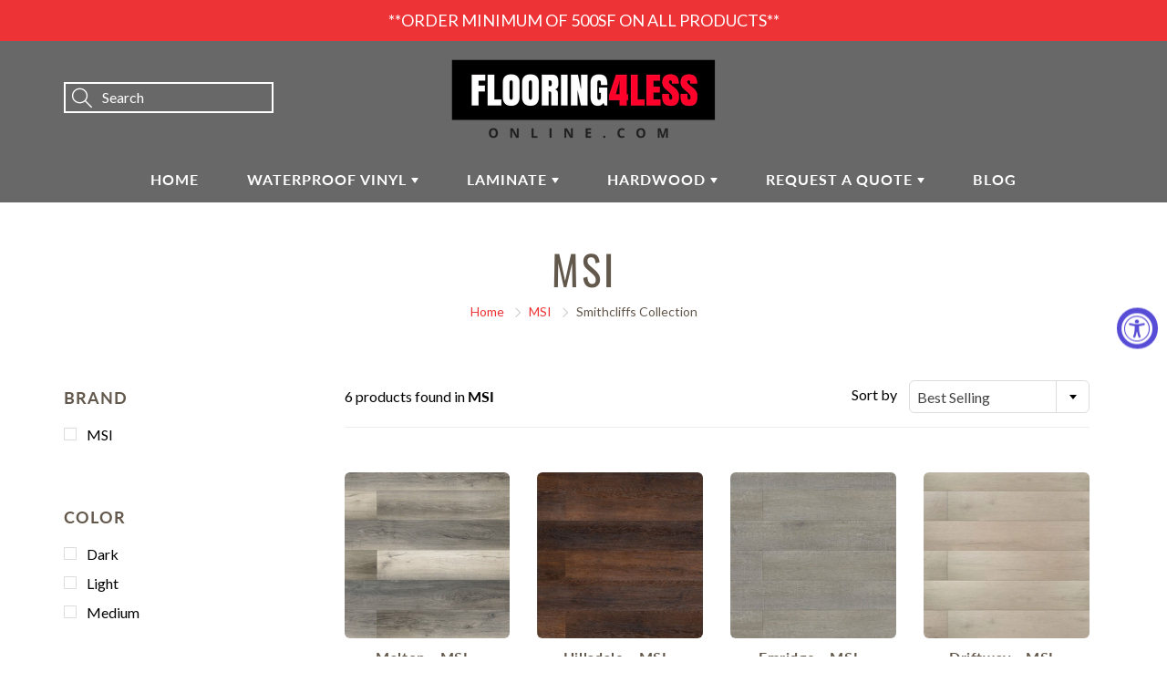

--- FILE ---
content_type: text/html; charset=utf-8
request_url: https://flooring4lessonline.com/collections/msi/Smithcliffs-Collection
body_size: 56321
content:
<!doctype html>
<!--[if IE 9]> <html class="ie9" lang="en"> <![endif]-->
<!--[if (gt IE 9)|!(IE)]><!--> <html lang="en"> <!--<![endif]-->
  <head>
    <!-- Basic page needs ================================================== -->
    <meta charset="utf-8">
    <meta name="viewport" content="width=device-width, height=device-height, initial-scale=1.0, maximum-scale=1.0">

    <!-- Title and description ================================================== -->

    <!-- Helpers ================================================== -->
    

  
  

  


<meta name="theme-color" content="#ed3336">
    
    <link rel="shortcut icon" href="//flooring4lessonline.com/cdn/shop/files/F4LO_512_Sqaured_b7c22a40-6461-4bfa-8c08-459e4f666a77_32x32.png?v=1659662061" type="image/png">
    <link rel="preload" href="//flooring4lessonline.com/cdn/shop/t/6/assets/apps.css?v=81662025096863401901663936973" as="style">
    <link rel="preload" href="//flooring4lessonline.com/cdn/shop/t/6/assets/styles.css?v=73658378567772376431665154641" as="style"><link rel="preload" href="//flooring4lessonline.com/cdn/shop/t/6/assets/jquery.js?v=177851068496422246591663936973" as="script">
    <link rel="preload" href="//flooring4lessonline.com/cdn/shop/t/6/assets/apps.js?v=64692448046618495051663936973" as="script">
    <link rel="preload" href="//flooring4lessonline.com/cdn/shop/t/6/assets/theme.js?v=52321017036145838931686347480" as="script">
  	
<style>

  @font-face {
  font-family: Oswald;
  font-weight: 400;
  font-style: normal;
  src: url("//flooring4lessonline.com/cdn/fonts/oswald/oswald_n4.7760ed7a63e536050f64bb0607ff70ce07a480bd.woff2") format("woff2"),
       url("//flooring4lessonline.com/cdn/fonts/oswald/oswald_n4.ae5e497f60fc686568afe76e9ff1872693c533e9.woff") format("woff");
}

  @font-face {
  font-family: Lato;
  font-weight: 400;
  font-style: normal;
  src: url("//flooring4lessonline.com/cdn/fonts/lato/lato_n4.c3b93d431f0091c8be23185e15c9d1fee1e971c5.woff2") format("woff2"),
       url("//flooring4lessonline.com/cdn/fonts/lato/lato_n4.d5c00c781efb195594fd2fd4ad04f7882949e327.woff") format("woff");
}

  @font-face {
  font-family: Lato;
  font-weight: 700;
  font-style: normal;
  src: url("//flooring4lessonline.com/cdn/fonts/lato/lato_n7.900f219bc7337bc57a7a2151983f0a4a4d9d5dcf.woff2") format("woff2"),
       url("//flooring4lessonline.com/cdn/fonts/lato/lato_n7.a55c60751adcc35be7c4f8a0313f9698598612ee.woff") format("woff");
}

  @font-face {
  font-family: Lato;
  font-weight: 400;
  font-style: italic;
  src: url("//flooring4lessonline.com/cdn/fonts/lato/lato_i4.09c847adc47c2fefc3368f2e241a3712168bc4b6.woff2") format("woff2"),
       url("//flooring4lessonline.com/cdn/fonts/lato/lato_i4.3c7d9eb6c1b0a2bf62d892c3ee4582b016d0f30c.woff") format("woff");
}

  @font-face {
  font-family: Oswald;
  font-weight: 700;
  font-style: normal;
  src: url("//flooring4lessonline.com/cdn/fonts/oswald/oswald_n7.b3ba3d6f1b341d51018e3cfba146932b55221727.woff2") format("woff2"),
       url("//flooring4lessonline.com/cdn/fonts/oswald/oswald_n7.6cec6bed2bb070310ad90e19ea7a56b65fd83c0b.woff") format("woff");
}


  
  
  
  :root {
    --color-primary: rgb(237, 51, 54);
    --color-primary-rgb: 237, 51, 54;
    --color-primary-lighten-10: rgb(241, 98, 100);
    --color-primary-lighten-15: rgb(243, 121, 123);
    --color-primary-lighten-20: rgb(245, 145, 146);
    --color-primary-lighten-30: rgb(249, 192, 193);
    --color-primary-darken-10: rgb(218, 19, 22);
    --color-primary-darken-15: rgb(194, 17, 20);
    --color-primary-darken-20: rgb(171, 15, 18);
    --color-primary-darken-20-rgb: 171, 15, 18;
    --color-primary-darken-50: rgb(30, 3, 3);
    --color-primary-darken-50-rgb: 30, 3, 3;
    --color-primary-darken-70: rgb(0, 0, 0);
    --color-primary-darken-70-rgb: 0, 0, 0;
    --color-primary-darken-80: rgb(0, 0, 0);
    --color-header: rgb(255, 255, 255);
    --color-header-darken-15: rgb(217, 217, 217);
    --color-heading: rgb(99, 88, 76);
    --color-body: rgb(0, 0, 0);
    --color-alternative-headings: rgb(69, 69, 69);
    --color-alternative: rgb(69, 69, 69);
    --color-alternative-darken-15: rgb(31, 31, 31);
    --color-alternative-darken-25: rgb(5, 5, 5);
    --color-btn: rgb(255, 255, 255);
    --color-btn-darken-15: rgb(217, 217, 217);
    --color-footer: rgb(255, 255, 255);
    --color-footer-heading: rgb(255, 255, 255);
    --color-footer-link: rgb(189, 189, 189);
    --color-footer-link-darken-15: rgb(151, 151, 151);
    --color-price: rgb(189, 189, 189);
    --color-bg-nav: rgb(104, 104, 104);
    --color-bg-nav-darken-10: rgb(78, 78, 78);
    --color-bg-nav-darken-15: rgb(66, 66, 66);
    --color-bg-body: rgb(255, 255, 255);
    --color-bg-alternative: rgb(237, 51, 54);
    --color-bg-sale-label: rgb(252, 69, 0);
    --color-shadow-sale-label: rgba(176, 48, 0, 0.25);
    --color-bg-footer: rgb(0, 0, 0);
    --color-bg-footer-darken-10: rgb(0, 0, 0);

    --font-family: Lato, sans-serif;
    --font-family-header: Oswald, sans-serif;
    --font-size: 16px;
    --font-size-header: 26px;
    --font-size-logo: 24px;
    --font-size-title-bar: 58px;
    --font-size-nav-header: 16px;
    --font-size-rte: 19px;
    --font-size-rte-header: 30px;
    --font-weight: 400;
    --font-weight-bolder: 700;
    --font-weight-header: 400;
    --font-weight-title-bar: normal;
    --font-weight-nav: 600;
    --font-weight-section-title: bold;
    --font-style: normal;
    --font-style-header: normal;

    --text-transform-title-bar: uppercase;
    --text-transform-nav: uppercase;
    --text-transform-section-title: uppercase;

    --opacity-overlay-page-header: 0.6;

    --height-product-image: 250px;

    --url-svg-check: url(//flooring4lessonline.com/cdn/shop/t/6/assets/icon-check.svg?v=44035190528443430271663936973);
  }
</style>
<link href="//flooring4lessonline.com/cdn/shop/t/6/assets/apps.css?v=81662025096863401901663936973" rel="stylesheet" type="text/css" media="all" />
    <link href="//flooring4lessonline.com/cdn/shop/t/6/assets/styles.css?v=73658378567772376431665154641" rel="stylesheet" type="text/css" media="all" />

    <!-- Header hook for plugins ================================================== -->
    <script>window.performance && window.performance.mark && window.performance.mark('shopify.content_for_header.start');</script><meta id="shopify-digital-wallet" name="shopify-digital-wallet" content="/54927720647/digital_wallets/dialog">
<meta name="shopify-checkout-api-token" content="70b78f7d4af2a141f981d2e0c355aef5">
<link rel="alternate" type="application/atom+xml" title="Feed" href="/collections/msi/Smithcliffs-Collection.atom" />
<link rel="alternate" type="application/json+oembed" href="https://flooring4lessonline.com/collections/msi/smithcliffs-collection.oembed">
<script async="async" src="/checkouts/internal/preloads.js?locale=en-US"></script>
<link rel="preconnect" href="https://shop.app" crossorigin="anonymous">
<script async="async" src="https://shop.app/checkouts/internal/preloads.js?locale=en-US&shop_id=54927720647" crossorigin="anonymous"></script>
<script id="apple-pay-shop-capabilities" type="application/json">{"shopId":54927720647,"countryCode":"US","currencyCode":"USD","merchantCapabilities":["supports3DS"],"merchantId":"gid:\/\/shopify\/Shop\/54927720647","merchantName":"Flooring 4 Less Online","requiredBillingContactFields":["postalAddress","email"],"requiredShippingContactFields":["postalAddress","email"],"shippingType":"shipping","supportedNetworks":["visa","masterCard","amex","discover","elo","jcb"],"total":{"type":"pending","label":"Flooring 4 Less Online","amount":"1.00"},"shopifyPaymentsEnabled":true,"supportsSubscriptions":true}</script>
<script id="shopify-features" type="application/json">{"accessToken":"70b78f7d4af2a141f981d2e0c355aef5","betas":["rich-media-storefront-analytics"],"domain":"flooring4lessonline.com","predictiveSearch":true,"shopId":54927720647,"locale":"en"}</script>
<script>var Shopify = Shopify || {};
Shopify.shop = "flooring-for-less-online.myshopify.com";
Shopify.locale = "en";
Shopify.currency = {"active":"USD","rate":"1.0"};
Shopify.country = "US";
Shopify.theme = {"name":"ITG[23-09] Galleria","id":135625769217,"schema_name":"Galleria","schema_version":"2.4.2","theme_store_id":851,"role":"main"};
Shopify.theme.handle = "null";
Shopify.theme.style = {"id":null,"handle":null};
Shopify.cdnHost = "flooring4lessonline.com/cdn";
Shopify.routes = Shopify.routes || {};
Shopify.routes.root = "/";</script>
<script type="module">!function(o){(o.Shopify=o.Shopify||{}).modules=!0}(window);</script>
<script>!function(o){function n(){var o=[];function n(){o.push(Array.prototype.slice.apply(arguments))}return n.q=o,n}var t=o.Shopify=o.Shopify||{};t.loadFeatures=n(),t.autoloadFeatures=n()}(window);</script>
<script>
  window.ShopifyPay = window.ShopifyPay || {};
  window.ShopifyPay.apiHost = "shop.app\/pay";
  window.ShopifyPay.redirectState = null;
</script>
<script id="shop-js-analytics" type="application/json">{"pageType":"collection"}</script>
<script defer="defer" async type="module" src="//flooring4lessonline.com/cdn/shopifycloud/shop-js/modules/v2/client.init-shop-cart-sync_BT-GjEfc.en.esm.js"></script>
<script defer="defer" async type="module" src="//flooring4lessonline.com/cdn/shopifycloud/shop-js/modules/v2/chunk.common_D58fp_Oc.esm.js"></script>
<script defer="defer" async type="module" src="//flooring4lessonline.com/cdn/shopifycloud/shop-js/modules/v2/chunk.modal_xMitdFEc.esm.js"></script>
<script type="module">
  await import("//flooring4lessonline.com/cdn/shopifycloud/shop-js/modules/v2/client.init-shop-cart-sync_BT-GjEfc.en.esm.js");
await import("//flooring4lessonline.com/cdn/shopifycloud/shop-js/modules/v2/chunk.common_D58fp_Oc.esm.js");
await import("//flooring4lessonline.com/cdn/shopifycloud/shop-js/modules/v2/chunk.modal_xMitdFEc.esm.js");

  window.Shopify.SignInWithShop?.initShopCartSync?.({"fedCMEnabled":true,"windoidEnabled":true});

</script>
<script>
  window.Shopify = window.Shopify || {};
  if (!window.Shopify.featureAssets) window.Shopify.featureAssets = {};
  window.Shopify.featureAssets['shop-js'] = {"shop-cart-sync":["modules/v2/client.shop-cart-sync_DZOKe7Ll.en.esm.js","modules/v2/chunk.common_D58fp_Oc.esm.js","modules/v2/chunk.modal_xMitdFEc.esm.js"],"init-fed-cm":["modules/v2/client.init-fed-cm_B6oLuCjv.en.esm.js","modules/v2/chunk.common_D58fp_Oc.esm.js","modules/v2/chunk.modal_xMitdFEc.esm.js"],"shop-cash-offers":["modules/v2/client.shop-cash-offers_D2sdYoxE.en.esm.js","modules/v2/chunk.common_D58fp_Oc.esm.js","modules/v2/chunk.modal_xMitdFEc.esm.js"],"shop-login-button":["modules/v2/client.shop-login-button_QeVjl5Y3.en.esm.js","modules/v2/chunk.common_D58fp_Oc.esm.js","modules/v2/chunk.modal_xMitdFEc.esm.js"],"pay-button":["modules/v2/client.pay-button_DXTOsIq6.en.esm.js","modules/v2/chunk.common_D58fp_Oc.esm.js","modules/v2/chunk.modal_xMitdFEc.esm.js"],"shop-button":["modules/v2/client.shop-button_DQZHx9pm.en.esm.js","modules/v2/chunk.common_D58fp_Oc.esm.js","modules/v2/chunk.modal_xMitdFEc.esm.js"],"avatar":["modules/v2/client.avatar_BTnouDA3.en.esm.js"],"init-windoid":["modules/v2/client.init-windoid_CR1B-cfM.en.esm.js","modules/v2/chunk.common_D58fp_Oc.esm.js","modules/v2/chunk.modal_xMitdFEc.esm.js"],"init-shop-for-new-customer-accounts":["modules/v2/client.init-shop-for-new-customer-accounts_C_vY_xzh.en.esm.js","modules/v2/client.shop-login-button_QeVjl5Y3.en.esm.js","modules/v2/chunk.common_D58fp_Oc.esm.js","modules/v2/chunk.modal_xMitdFEc.esm.js"],"init-shop-email-lookup-coordinator":["modules/v2/client.init-shop-email-lookup-coordinator_BI7n9ZSv.en.esm.js","modules/v2/chunk.common_D58fp_Oc.esm.js","modules/v2/chunk.modal_xMitdFEc.esm.js"],"init-shop-cart-sync":["modules/v2/client.init-shop-cart-sync_BT-GjEfc.en.esm.js","modules/v2/chunk.common_D58fp_Oc.esm.js","modules/v2/chunk.modal_xMitdFEc.esm.js"],"shop-toast-manager":["modules/v2/client.shop-toast-manager_DiYdP3xc.en.esm.js","modules/v2/chunk.common_D58fp_Oc.esm.js","modules/v2/chunk.modal_xMitdFEc.esm.js"],"init-customer-accounts":["modules/v2/client.init-customer-accounts_D9ZNqS-Q.en.esm.js","modules/v2/client.shop-login-button_QeVjl5Y3.en.esm.js","modules/v2/chunk.common_D58fp_Oc.esm.js","modules/v2/chunk.modal_xMitdFEc.esm.js"],"init-customer-accounts-sign-up":["modules/v2/client.init-customer-accounts-sign-up_iGw4briv.en.esm.js","modules/v2/client.shop-login-button_QeVjl5Y3.en.esm.js","modules/v2/chunk.common_D58fp_Oc.esm.js","modules/v2/chunk.modal_xMitdFEc.esm.js"],"shop-follow-button":["modules/v2/client.shop-follow-button_CqMgW2wH.en.esm.js","modules/v2/chunk.common_D58fp_Oc.esm.js","modules/v2/chunk.modal_xMitdFEc.esm.js"],"checkout-modal":["modules/v2/client.checkout-modal_xHeaAweL.en.esm.js","modules/v2/chunk.common_D58fp_Oc.esm.js","modules/v2/chunk.modal_xMitdFEc.esm.js"],"shop-login":["modules/v2/client.shop-login_D91U-Q7h.en.esm.js","modules/v2/chunk.common_D58fp_Oc.esm.js","modules/v2/chunk.modal_xMitdFEc.esm.js"],"lead-capture":["modules/v2/client.lead-capture_BJmE1dJe.en.esm.js","modules/v2/chunk.common_D58fp_Oc.esm.js","modules/v2/chunk.modal_xMitdFEc.esm.js"],"payment-terms":["modules/v2/client.payment-terms_Ci9AEqFq.en.esm.js","modules/v2/chunk.common_D58fp_Oc.esm.js","modules/v2/chunk.modal_xMitdFEc.esm.js"]};
</script>
<script>(function() {
  var isLoaded = false;
  function asyncLoad() {
    if (isLoaded) return;
    isLoaded = true;
    var urls = ["\/\/cdn.shopify.com\/proxy\/3172063db536bffe5a0ca7ffc3c6d5dc9a971a761a5235e8642eec5c38a6c834\/copperstatefloors.activehosted.com\/js\/site-tracking.php?shop=flooring-for-less-online.myshopify.com\u0026sp-cache-control=cHVibGljLCBtYXgtYWdlPTkwMA","https:\/\/cdn.shopify.com\/s\/files\/1\/0549\/2772\/0647\/t\/6\/assets\/yoast-active-script.js?v=1689707852\u0026shop=flooring-for-less-online.myshopify.com"];
    for (var i = 0; i < urls.length; i++) {
      var s = document.createElement('script');
      s.type = 'text/javascript';
      s.async = true;
      s.src = urls[i];
      var x = document.getElementsByTagName('script')[0];
      x.parentNode.insertBefore(s, x);
    }
  };
  if(window.attachEvent) {
    window.attachEvent('onload', asyncLoad);
  } else {
    window.addEventListener('load', asyncLoad, false);
  }
})();</script>
<script id="__st">var __st={"a":54927720647,"offset":-25200,"reqid":"130df85b-a308-425f-abb0-a1611a00d05d-1769086833","pageurl":"flooring4lessonline.com\/collections\/msi\/Smithcliffs-Collection","u":"7ac8b2306574","p":"collection","rtyp":"collection","rid":392999698689};</script>
<script>window.ShopifyPaypalV4VisibilityTracking = true;</script>
<script id="captcha-bootstrap">!function(){'use strict';const t='contact',e='account',n='new_comment',o=[[t,t],['blogs',n],['comments',n],[t,'customer']],c=[[e,'customer_login'],[e,'guest_login'],[e,'recover_customer_password'],[e,'create_customer']],r=t=>t.map((([t,e])=>`form[action*='/${t}']:not([data-nocaptcha='true']) input[name='form_type'][value='${e}']`)).join(','),a=t=>()=>t?[...document.querySelectorAll(t)].map((t=>t.form)):[];function s(){const t=[...o],e=r(t);return a(e)}const i='password',u='form_key',d=['recaptcha-v3-token','g-recaptcha-response','h-captcha-response',i],f=()=>{try{return window.sessionStorage}catch{return}},m='__shopify_v',_=t=>t.elements[u];function p(t,e,n=!1){try{const o=window.sessionStorage,c=JSON.parse(o.getItem(e)),{data:r}=function(t){const{data:e,action:n}=t;return t[m]||n?{data:e,action:n}:{data:t,action:n}}(c);for(const[e,n]of Object.entries(r))t.elements[e]&&(t.elements[e].value=n);n&&o.removeItem(e)}catch(o){console.error('form repopulation failed',{error:o})}}const l='form_type',E='cptcha';function T(t){t.dataset[E]=!0}const w=window,h=w.document,L='Shopify',v='ce_forms',y='captcha';let A=!1;((t,e)=>{const n=(g='f06e6c50-85a8-45c8-87d0-21a2b65856fe',I='https://cdn.shopify.com/shopifycloud/storefront-forms-hcaptcha/ce_storefront_forms_captcha_hcaptcha.v1.5.2.iife.js',D={infoText:'Protected by hCaptcha',privacyText:'Privacy',termsText:'Terms'},(t,e,n)=>{const o=w[L][v],c=o.bindForm;if(c)return c(t,g,e,D).then(n);var r;o.q.push([[t,g,e,D],n]),r=I,A||(h.body.append(Object.assign(h.createElement('script'),{id:'captcha-provider',async:!0,src:r})),A=!0)});var g,I,D;w[L]=w[L]||{},w[L][v]=w[L][v]||{},w[L][v].q=[],w[L][y]=w[L][y]||{},w[L][y].protect=function(t,e){n(t,void 0,e),T(t)},Object.freeze(w[L][y]),function(t,e,n,w,h,L){const[v,y,A,g]=function(t,e,n){const i=e?o:[],u=t?c:[],d=[...i,...u],f=r(d),m=r(i),_=r(d.filter((([t,e])=>n.includes(e))));return[a(f),a(m),a(_),s()]}(w,h,L),I=t=>{const e=t.target;return e instanceof HTMLFormElement?e:e&&e.form},D=t=>v().includes(t);t.addEventListener('submit',(t=>{const e=I(t);if(!e)return;const n=D(e)&&!e.dataset.hcaptchaBound&&!e.dataset.recaptchaBound,o=_(e),c=g().includes(e)&&(!o||!o.value);(n||c)&&t.preventDefault(),c&&!n&&(function(t){try{if(!f())return;!function(t){const e=f();if(!e)return;const n=_(t);if(!n)return;const o=n.value;o&&e.removeItem(o)}(t);const e=Array.from(Array(32),(()=>Math.random().toString(36)[2])).join('');!function(t,e){_(t)||t.append(Object.assign(document.createElement('input'),{type:'hidden',name:u})),t.elements[u].value=e}(t,e),function(t,e){const n=f();if(!n)return;const o=[...t.querySelectorAll(`input[type='${i}']`)].map((({name:t})=>t)),c=[...d,...o],r={};for(const[a,s]of new FormData(t).entries())c.includes(a)||(r[a]=s);n.setItem(e,JSON.stringify({[m]:1,action:t.action,data:r}))}(t,e)}catch(e){console.error('failed to persist form',e)}}(e),e.submit())}));const S=(t,e)=>{t&&!t.dataset[E]&&(n(t,e.some((e=>e===t))),T(t))};for(const o of['focusin','change'])t.addEventListener(o,(t=>{const e=I(t);D(e)&&S(e,y())}));const B=e.get('form_key'),M=e.get(l),P=B&&M;t.addEventListener('DOMContentLoaded',(()=>{const t=y();if(P)for(const e of t)e.elements[l].value===M&&p(e,B);[...new Set([...A(),...v().filter((t=>'true'===t.dataset.shopifyCaptcha))])].forEach((e=>S(e,t)))}))}(h,new URLSearchParams(w.location.search),n,t,e,['guest_login'])})(!0,!0)}();</script>
<script integrity="sha256-4kQ18oKyAcykRKYeNunJcIwy7WH5gtpwJnB7kiuLZ1E=" data-source-attribution="shopify.loadfeatures" defer="defer" src="//flooring4lessonline.com/cdn/shopifycloud/storefront/assets/storefront/load_feature-a0a9edcb.js" crossorigin="anonymous"></script>
<script crossorigin="anonymous" defer="defer" src="//flooring4lessonline.com/cdn/shopifycloud/storefront/assets/shopify_pay/storefront-65b4c6d7.js?v=20250812"></script>
<script data-source-attribution="shopify.dynamic_checkout.dynamic.init">var Shopify=Shopify||{};Shopify.PaymentButton=Shopify.PaymentButton||{isStorefrontPortableWallets:!0,init:function(){window.Shopify.PaymentButton.init=function(){};var t=document.createElement("script");t.src="https://flooring4lessonline.com/cdn/shopifycloud/portable-wallets/latest/portable-wallets.en.js",t.type="module",document.head.appendChild(t)}};
</script>
<script data-source-attribution="shopify.dynamic_checkout.buyer_consent">
  function portableWalletsHideBuyerConsent(e){var t=document.getElementById("shopify-buyer-consent"),n=document.getElementById("shopify-subscription-policy-button");t&&n&&(t.classList.add("hidden"),t.setAttribute("aria-hidden","true"),n.removeEventListener("click",e))}function portableWalletsShowBuyerConsent(e){var t=document.getElementById("shopify-buyer-consent"),n=document.getElementById("shopify-subscription-policy-button");t&&n&&(t.classList.remove("hidden"),t.removeAttribute("aria-hidden"),n.addEventListener("click",e))}window.Shopify?.PaymentButton&&(window.Shopify.PaymentButton.hideBuyerConsent=portableWalletsHideBuyerConsent,window.Shopify.PaymentButton.showBuyerConsent=portableWalletsShowBuyerConsent);
</script>
<script data-source-attribution="shopify.dynamic_checkout.cart.bootstrap">document.addEventListener("DOMContentLoaded",(function(){function t(){return document.querySelector("shopify-accelerated-checkout-cart, shopify-accelerated-checkout")}if(t())Shopify.PaymentButton.init();else{new MutationObserver((function(e,n){t()&&(Shopify.PaymentButton.init(),n.disconnect())})).observe(document.body,{childList:!0,subtree:!0})}}));
</script>
<link id="shopify-accelerated-checkout-styles" rel="stylesheet" media="screen" href="https://flooring4lessonline.com/cdn/shopifycloud/portable-wallets/latest/accelerated-checkout-backwards-compat.css" crossorigin="anonymous">
<style id="shopify-accelerated-checkout-cart">
        #shopify-buyer-consent {
  margin-top: 1em;
  display: inline-block;
  width: 100%;
}

#shopify-buyer-consent.hidden {
  display: none;
}

#shopify-subscription-policy-button {
  background: none;
  border: none;
  padding: 0;
  text-decoration: underline;
  font-size: inherit;
  cursor: pointer;
}

#shopify-subscription-policy-button::before {
  box-shadow: none;
}

      </style>

<script>window.performance && window.performance.mark && window.performance.mark('shopify.content_for_header.end');</script>

    <!--[if lt IE 9]>
		<script src="//html5shiv.googlecode.com/svn/trunk/html5.js" type="text/javascript"></script>
	<![endif]-->

     <!--[if (lte IE 9) ]><script src="//flooring4lessonline.com/cdn/shop/t/6/assets/match-media.min.js?v=22265819453975888031663936973" type="text/javascript"></script><![endif]-->

  	



    <!-- Theme Global App JS ================================================== -->
    <script>
      window.themeInfo = {name: "Galleria"}
      var theme = {
        strings: {
          addToCart: "Add to Cart",
          soldOut: "Sold out",
          unavailable: "Unavailable",
          showMore: "Show More",
          showLess: "Show Less"
        },
        moneyFormat: "${{amount}}"
      }
      function initScroll(sectionId) {

        document.addEventListener('shopify:section:select', fireOnSectionSelect);
        document.addEventListener('shopify:section:reorder', fireOnSectionSelect);

        window.addEventListener("load", fireOnLoad);


        function fireOnSectionSelect(e) {
          if(e.detail.sectionId === sectionId) {
            setScoll(e.detail.sectionId);
          }
        }

        function fireOnLoad() {
          setScoll(sectionId);
        }


        function setScoll(sectionId) {

          var current = document.getElementById("shopify-section-" + sectionId),
              scroller = document.getElementById("scroll-indicator-" + sectionId);


          if(current.previousElementSibling === null) {
            scroller.style.display = "block";
            scroller.onclick = function(e) {
              e.preventDefault();
              current.nextElementSibling.scrollIntoView({ behavior: 'smooth', block: 'start' });
            };
          }
        }
      }
    </script>

      <noscript>
        <style>
          .product-thumb-img-wrap img:nth-child(2),
          .swiper-slide img:nth-child(2),
          .blog_image_overlay img:nth-child(2),
          .blog-post img:nth-child(2){
            display:none !important;
          }
        </style>
      </noscript>
<!-- Google tag (gtag.js) -->
<script async src="https://www.googletagmanager.com/gtag/js?id=G-9K50F8W54F"></script>
<script>
  window.dataLayer = window.dataLayer || [];
  function gtag(){dataLayer.push(arguments);}
  gtag('js', new Date());

  gtag('config', 'G-9K50F8W54F');
</script>
    <!-- Global site tag (gtag.js) - Google Ads: 343344145 -->
<script>
  window.dataLayer = window.dataLayer || [];
  function gtag(){dataLayer.push(arguments);}
  gtag('js', new Date());

  gtag('config', 'AW-343344145');
</script>   
<!-- Global site tag (gtag.js) - Google Analytics -->
<script async src="https://www.googletagmanager.com/gtag/js?id=UA-124599303-1"></script>
<script>
  window.dataLayer = window.dataLayer || [];
  function gtag(){dataLayer.push(arguments);}
  gtag('js', new Date());

  gtag('config', 'UA-124599303-1');
</script>

<!-- BEGIN app block: shopify://apps/yoast-seo/blocks/metatags/7c777011-bc88-4743-a24e-64336e1e5b46 -->
<!-- This site is optimized with Yoast SEO for Shopify -->
<title>MSI Smithcliffs Collection | Flooring 4 Less Online</title>
<meta name="description" content="Flooring 4 Less Online .com is an online flooring store with a wide variety of luxury vinyl plank, hardwoods, and laminates. We have the lowest prices and ship to all contiguous 48 states!" />
<link rel="canonical" href="https://flooring4lessonline.com/collections/msi/smithcliffs-collection" />
<meta name="robots" content="noindex, follow" />
<meta property="og:site_name" content="Flooring 4 Less Online" />
<meta property="og:url" content="https://flooring4lessonline.com/collections/msi/smithcliffs-collection" />
<meta property="og:locale" content="en_US" />
<meta property="og:type" content="website" />
<meta property="og:title" content="MSI Smithcliffs Collection | Flooring 4 Less Online" />
<meta property="og:description" content="Flooring 4 Less Online .com is an online flooring store with a wide variety of luxury vinyl plank, hardwoods, and laminates. We have the lowest prices and ship to all contiguous 48 states!" />
<meta property="og:image" content="https://flooring4lessonline.com/cdn/shop/files/F4LO_512_Sqaured_e359f165-9131-4ef7-adf3-4d301e0ae8cf.png?v=1689708526" />
<meta property="og:image:height" content="396" />
<meta property="og:image:width" content="513" />
<meta name="twitter:card" content="summary_large_image" />
<script type="application/ld+json" id="yoast-schema-graph">
{
  "@context": "https://schema.org",
  "@graph": [
    {
      "@type": "Organization",
      "@id": "https://flooring4lessonline.com/#/schema/organization/1",
      "url": "https://flooring4lessonline.com",
      "name": "Flooring4LessOnline.com",
      "alternateName": "F4LO",
      "logo": {
        "@id": "https://flooring4lessonline.com/#/schema/ImageObject/33004328648961"
      },
      "image": [
        {
          "@id": "https://flooring4lessonline.com/#/schema/ImageObject/33004328648961"
        }
      ],
      "hasMerchantReturnPolicy": {
        "@type": "MerchantReturnPolicy",
        "merchantReturnLink": "https://flooring4lessonline.com/policies/refund-policy"
      },
      "sameAs": ["https:\/\/www.instagram.com\/flooring4lessonline\/","https:\/\/www.youtube.com\/@Flooring4LessOnlinecom","https:\/\/www.facebook.com\/flooring4lessonline"]
    },
    {
      "@type": "ImageObject",
      "@id": "https://flooring4lessonline.com/#/schema/ImageObject/33004328648961",
      "width": 246,
      "height": 82,
      "url": "https:\/\/flooring4lessonline.com\/cdn\/shop\/files\/F4LO_logo_67a275d5-c251-40b0-80d5-a9eeba9a98b6.png?v=1689708257",
      "contentUrl": "https:\/\/flooring4lessonline.com\/cdn\/shop\/files\/F4LO_logo_67a275d5-c251-40b0-80d5-a9eeba9a98b6.png?v=1689708257"
    },
    {
      "@type": "WebSite",
      "@id": "https://flooring4lessonline.com/#/schema/website/1",
      "url": "https://flooring4lessonline.com",
      "name": "Flooring4LessOnline.com",
      "alternateName": "Flooring For Less Online",
      "potentialAction": {
        "@type": "SearchAction",
        "target": "https://flooring4lessonline.com/search?q={search_term_string}",
        "query-input": "required name=search_term_string"
      },
      "publisher": {
        "@id": "https://flooring4lessonline.com/#/schema/organization/1"
      },
      "inLanguage": "en"
    },
    {
      "@type": "CollectionPage",
      "@id": "https:\/\/flooring4lessonline.com\/collections\/msi\/smithcliffs-collection",
      "name": "MSI Smithcliffs Collection | Flooring 4 Less Online",
      "description": "Flooring 4 Less Online .com is an online flooring store with a wide variety of luxury vinyl plank, hardwoods, and laminates. We have the lowest prices and ship to all contiguous 48 states!",
      "breadcrumb": {
        "@id": "https:\/\/flooring4lessonline.com\/collections\/msi\/smithcliffs-collection\/#\/schema\/breadcrumb"
      },
      "primaryImageOfPage": {
        "@id": "https://flooring4lessonline.com/#/schema/ImageObject/33004337496321"
      },
      "image": [{
        "@id": "https://flooring4lessonline.com/#/schema/ImageObject/33004337496321"
      }],
      "isPartOf": {
        "@id": "https://flooring4lessonline.com/#/schema/website/1"
      },
      "url": "https:\/\/flooring4lessonline.com\/collections\/msi\/smithcliffs-collection"
    },
    {
      "@type": "ImageObject",
      "@id": "https://flooring4lessonline.com/#/schema/ImageObject/33004337496321",
      "width": 513,
      "height": 396,
      "url": "https:\/\/flooring4lessonline.com\/cdn\/shop\/files\/F4LO_512_Sqaured_e359f165-9131-4ef7-adf3-4d301e0ae8cf.png?v=1689708526",
      "contentUrl": "https:\/\/flooring4lessonline.com\/cdn\/shop\/files\/F4LO_512_Sqaured_e359f165-9131-4ef7-adf3-4d301e0ae8cf.png?v=1689708526"
    },
    {
      "@type": "BreadcrumbList",
      "@id": "https:\/\/flooring4lessonline.com\/collections\/msi\/smithcliffs-collection\/#\/schema\/breadcrumb",
      "itemListElement": [
        {
          "@type": "ListItem",
          "name": "Flooring 4 Less Online",
          "item": "https:\/\/flooring4lessonline.com",
          "position": 1
        },
        {
          "@type": "ListItem",
          "name": "Collections",
          "item": "https:\/\/flooring4lessonline.com\/collections",
          "position": 2
        },
        {
          "@type": "ListItem",
          "name": "MSI",
          "item": "https:\/\/flooring4lessonline.com\/collections\/msi",
          "position": 3
        },
        {
          "@type": "ListItem",
          "name": "Smithcliffs Collection",
          "position": 4
        }
      ]
    }

  ]}
</script>
<!--/ Yoast SEO -->
<!-- END app block --><!-- BEGIN app block: shopify://apps/epa-easy-product-addons/blocks/speedup_link/0099190e-a0cb-49e7-8d26-026c9d26f337 -->

  <script>
    window["sg_addons_coll_ids"] = {
      ids:""
    };
    window["items_with_ids"] = false || {}
  </script>


<!-- BEGIN app snippet: sg-globals -->
<script type="text/javascript">
  (function(){
    const convertLang = (locale) => {
      let t = locale.toUpperCase();
      return "PT-BR" === t || "PT-PT" === t || "ZH-CN" === t || "ZH-TW" === t ? t.replace("-", "_") : t.match(/^[a-zA-Z]{2}-[a-zA-Z]{2}$/) ? t.substring(0, 2) : t
    }

    const sg_addon_setGlobalVariables = () => {
      try{
        let locale = "en";
        window["sg_addon_currentLanguage"] = convertLang(locale);
        window["sg_addon_defaultLanguage"] ="en";
        window["sg_addon_defaultRootUrl"] ="/";
        window["sg_addon_currentRootUrl"] ="/";
        window["sg_addon_shopLocales"] = sgAddonGetAllLocales();
      }catch(err){
        console.log("Language Config:- ",err);
      }
    }

    const sgAddonGetAllLocales = () => {
      let shopLocales = {};
      try{shopLocales["en"] = {
            endonymName : "English",
            isoCode : "en",
            name : "English",
            primary : true,
            rootUrl : "\/"
          };}catch(err){
        console.log("getAllLocales Config:- ",err);
      }
      return shopLocales;
    }

    sg_addon_setGlobalVariables();
    
    window["sg_addon_sfApiVersion"]='2025-04';
    window["sgAddon_moneyFormats"] = {
      "money": "${{amount}}",
      "moneyCurrency": "${{amount}} USD"
    };
    window["sg_addon_groupsData"] = {};
    try {
      let customSGAddonMeta = {};
      if (customSGAddonMeta.sg_addon_custom_js) {
        Function(customSGAddonMeta.sg_addon_custom_js)();
      }
    } catch (error) {
      console.warn("Error In SG Addon Custom Code", error);
    }
  })();
</script>
<!-- END app snippet -->
<!-- BEGIN app snippet: sg_speedup -->


<script>
  try{
    window["sgAddon_all_translated"] = {}
    window["sg_addon_settings_config"] =  {"host":"https://spa.spicegems.com","shopName":"flooring-for-less-online.myshopify.com","hasSetting":1,"sgCookieHash":"cR8a7jAe2K","hasMaster":1,"handleId":{"mastersToReq":["oak-legante-chambery-collection"],"collectionsToReq":"[261151129799]","hasProMaster":true,"hasCollMaster":true},"settings":{"is_active":"1","max_addons":"5","quick_view":"0","quick_view_desc":"0","ajax_cart":"0","bro_stack":"0","quantity_selector":"1","image_viewer":"1","addons_heading":"Product Addons Box","cart_heading":"Cart Addons Box","addaddon_cart":"ADD ADDON","variant":"Variant","quantity":"Quantity","view_full_details":"View full details","less_details":"Less details...","add_to_cart":"ADD TO CART","message":"Product added to cart.","custom_css":"no","sold_pro":"0","image_link":"1","compare_at":"1","unlink_title":"1","image_click_checkbox":"1","cart_max_addons":"5","cart_quantity_selector":"1","cart_sold_pro":"0","cart_image_link":"0","compare_at_cart":"0","sg_currency":"default","qv_label":"Quick View","sold_out":"Sold Out","qv_sold_out":"SOLD OUT","way_to_prevent":"none","soldout_master":"1","cart_qv":"0","cartqv_desc":"0","plusminus_qty":"0","plusminus_cart":"0","line_prop":"0","label_show":"1","label_text":"Additional Info","addon_mandatory":"0","mandatory_text":"Please select atleast an addon!","line_placeholder":"Text Message","sell_master":"0","atc_btn_selector":"no","theme_data":"","applied_discount":"0","is_discount":"0","layout":{"name":"layout-01","isBundle":false},"group_layout":"layout-01","product_snippet":"1","cart_snippet":"0","product_form_selector":"no","atc_product_selector":"no","cart_form_selector":"no","checkout_btn_selector":"no","subtotal":"0","subtotal_label":"SubTotal","subtotal_position":"beforebegin","jQVersion":"1","collection_discount":"0","inventoryOnProduct":"0","inventoryOnCart":"0","inStock":"0","lowStock":"0","inStockLabel":"<span>[inventory_qty] In Stock</span>","lowStockLabel":"<span>only [inventory_qty] Left</span>","thresholdQty":"5","bl_atc_label":"ADD TO CART","bl_unselect_label":"PLEASE SELECT ATLEAST ONE ADDON","bl_master_label":"THIS ITEM","bl_heading":"Frequently Bought Together","addon_slider":"0","individual_atc":"0","individual_atc_label":"ADD ADDON","limit_pro_data":"1","limit_coll_data":"1","liquid_install":"0","money_format":"${{amount}} USD","admin_discount":"1","mt_addon_hash":"wyFQs4eAGi","stop_undefined":"1"},"allow_asset_script":false} ;
    window["sgAddon_translated_locale"] =  "" ;
    window["sg_addon_all_group_translations"] = {};
    window["sgAddon_group_translated_locale"] =  "" ;
  } catch(error){
    console.warn("Error in getting settings or translate", error);
  }
</script>



<!-- ADDONS SCRIPT FROM SPEEDUP CDN -->
	<script type="text/javascript" src='https://cdnbspa.spicegems.com/js/serve/shop/flooring-for-less-online.myshopify.com/index_dedcacb268e9e1218b8517ba19e12d83766eb953.js?v=infytonow812&shop=flooring-for-less-online.myshopify.com' type="text/javascript" async></script>

<!-- END app snippet -->



<!-- END app block --><script src="https://cdn.shopify.com/extensions/019a0131-ca1b-7172-a6b1-2fadce39ca6e/accessibly-28/assets/acc-main.js" type="text/javascript" defer="defer"></script>
<link href="https://monorail-edge.shopifysvc.com" rel="dns-prefetch">
<script>(function(){if ("sendBeacon" in navigator && "performance" in window) {try {var session_token_from_headers = performance.getEntriesByType('navigation')[0].serverTiming.find(x => x.name == '_s').description;} catch {var session_token_from_headers = undefined;}var session_cookie_matches = document.cookie.match(/_shopify_s=([^;]*)/);var session_token_from_cookie = session_cookie_matches && session_cookie_matches.length === 2 ? session_cookie_matches[1] : "";var session_token = session_token_from_headers || session_token_from_cookie || "";function handle_abandonment_event(e) {var entries = performance.getEntries().filter(function(entry) {return /monorail-edge.shopifysvc.com/.test(entry.name);});if (!window.abandonment_tracked && entries.length === 0) {window.abandonment_tracked = true;var currentMs = Date.now();var navigation_start = performance.timing.navigationStart;var payload = {shop_id: 54927720647,url: window.location.href,navigation_start,duration: currentMs - navigation_start,session_token,page_type: "collection"};window.navigator.sendBeacon("https://monorail-edge.shopifysvc.com/v1/produce", JSON.stringify({schema_id: "online_store_buyer_site_abandonment/1.1",payload: payload,metadata: {event_created_at_ms: currentMs,event_sent_at_ms: currentMs}}));}}window.addEventListener('pagehide', handle_abandonment_event);}}());</script>
<script id="web-pixels-manager-setup">(function e(e,d,r,n,o){if(void 0===o&&(o={}),!Boolean(null===(a=null===(i=window.Shopify)||void 0===i?void 0:i.analytics)||void 0===a?void 0:a.replayQueue)){var i,a;window.Shopify=window.Shopify||{};var t=window.Shopify;t.analytics=t.analytics||{};var s=t.analytics;s.replayQueue=[],s.publish=function(e,d,r){return s.replayQueue.push([e,d,r]),!0};try{self.performance.mark("wpm:start")}catch(e){}var l=function(){var e={modern:/Edge?\/(1{2}[4-9]|1[2-9]\d|[2-9]\d{2}|\d{4,})\.\d+(\.\d+|)|Firefox\/(1{2}[4-9]|1[2-9]\d|[2-9]\d{2}|\d{4,})\.\d+(\.\d+|)|Chrom(ium|e)\/(9{2}|\d{3,})\.\d+(\.\d+|)|(Maci|X1{2}).+ Version\/(15\.\d+|(1[6-9]|[2-9]\d|\d{3,})\.\d+)([,.]\d+|)( \(\w+\)|)( Mobile\/\w+|) Safari\/|Chrome.+OPR\/(9{2}|\d{3,})\.\d+\.\d+|(CPU[ +]OS|iPhone[ +]OS|CPU[ +]iPhone|CPU IPhone OS|CPU iPad OS)[ +]+(15[._]\d+|(1[6-9]|[2-9]\d|\d{3,})[._]\d+)([._]\d+|)|Android:?[ /-](13[3-9]|1[4-9]\d|[2-9]\d{2}|\d{4,})(\.\d+|)(\.\d+|)|Android.+Firefox\/(13[5-9]|1[4-9]\d|[2-9]\d{2}|\d{4,})\.\d+(\.\d+|)|Android.+Chrom(ium|e)\/(13[3-9]|1[4-9]\d|[2-9]\d{2}|\d{4,})\.\d+(\.\d+|)|SamsungBrowser\/([2-9]\d|\d{3,})\.\d+/,legacy:/Edge?\/(1[6-9]|[2-9]\d|\d{3,})\.\d+(\.\d+|)|Firefox\/(5[4-9]|[6-9]\d|\d{3,})\.\d+(\.\d+|)|Chrom(ium|e)\/(5[1-9]|[6-9]\d|\d{3,})\.\d+(\.\d+|)([\d.]+$|.*Safari\/(?![\d.]+ Edge\/[\d.]+$))|(Maci|X1{2}).+ Version\/(10\.\d+|(1[1-9]|[2-9]\d|\d{3,})\.\d+)([,.]\d+|)( \(\w+\)|)( Mobile\/\w+|) Safari\/|Chrome.+OPR\/(3[89]|[4-9]\d|\d{3,})\.\d+\.\d+|(CPU[ +]OS|iPhone[ +]OS|CPU[ +]iPhone|CPU IPhone OS|CPU iPad OS)[ +]+(10[._]\d+|(1[1-9]|[2-9]\d|\d{3,})[._]\d+)([._]\d+|)|Android:?[ /-](13[3-9]|1[4-9]\d|[2-9]\d{2}|\d{4,})(\.\d+|)(\.\d+|)|Mobile Safari.+OPR\/([89]\d|\d{3,})\.\d+\.\d+|Android.+Firefox\/(13[5-9]|1[4-9]\d|[2-9]\d{2}|\d{4,})\.\d+(\.\d+|)|Android.+Chrom(ium|e)\/(13[3-9]|1[4-9]\d|[2-9]\d{2}|\d{4,})\.\d+(\.\d+|)|Android.+(UC? ?Browser|UCWEB|U3)[ /]?(15\.([5-9]|\d{2,})|(1[6-9]|[2-9]\d|\d{3,})\.\d+)\.\d+|SamsungBrowser\/(5\.\d+|([6-9]|\d{2,})\.\d+)|Android.+MQ{2}Browser\/(14(\.(9|\d{2,})|)|(1[5-9]|[2-9]\d|\d{3,})(\.\d+|))(\.\d+|)|K[Aa][Ii]OS\/(3\.\d+|([4-9]|\d{2,})\.\d+)(\.\d+|)/},d=e.modern,r=e.legacy,n=navigator.userAgent;return n.match(d)?"modern":n.match(r)?"legacy":"unknown"}(),u="modern"===l?"modern":"legacy",c=(null!=n?n:{modern:"",legacy:""})[u],f=function(e){return[e.baseUrl,"/wpm","/b",e.hashVersion,"modern"===e.buildTarget?"m":"l",".js"].join("")}({baseUrl:d,hashVersion:r,buildTarget:u}),m=function(e){var d=e.version,r=e.bundleTarget,n=e.surface,o=e.pageUrl,i=e.monorailEndpoint;return{emit:function(e){var a=e.status,t=e.errorMsg,s=(new Date).getTime(),l=JSON.stringify({metadata:{event_sent_at_ms:s},events:[{schema_id:"web_pixels_manager_load/3.1",payload:{version:d,bundle_target:r,page_url:o,status:a,surface:n,error_msg:t},metadata:{event_created_at_ms:s}}]});if(!i)return console&&console.warn&&console.warn("[Web Pixels Manager] No Monorail endpoint provided, skipping logging."),!1;try{return self.navigator.sendBeacon.bind(self.navigator)(i,l)}catch(e){}var u=new XMLHttpRequest;try{return u.open("POST",i,!0),u.setRequestHeader("Content-Type","text/plain"),u.send(l),!0}catch(e){return console&&console.warn&&console.warn("[Web Pixels Manager] Got an unhandled error while logging to Monorail."),!1}}}}({version:r,bundleTarget:l,surface:e.surface,pageUrl:self.location.href,monorailEndpoint:e.monorailEndpoint});try{o.browserTarget=l,function(e){var d=e.src,r=e.async,n=void 0===r||r,o=e.onload,i=e.onerror,a=e.sri,t=e.scriptDataAttributes,s=void 0===t?{}:t,l=document.createElement("script"),u=document.querySelector("head"),c=document.querySelector("body");if(l.async=n,l.src=d,a&&(l.integrity=a,l.crossOrigin="anonymous"),s)for(var f in s)if(Object.prototype.hasOwnProperty.call(s,f))try{l.dataset[f]=s[f]}catch(e){}if(o&&l.addEventListener("load",o),i&&l.addEventListener("error",i),u)u.appendChild(l);else{if(!c)throw new Error("Did not find a head or body element to append the script");c.appendChild(l)}}({src:f,async:!0,onload:function(){if(!function(){var e,d;return Boolean(null===(d=null===(e=window.Shopify)||void 0===e?void 0:e.analytics)||void 0===d?void 0:d.initialized)}()){var d=window.webPixelsManager.init(e)||void 0;if(d){var r=window.Shopify.analytics;r.replayQueue.forEach((function(e){var r=e[0],n=e[1],o=e[2];d.publishCustomEvent(r,n,o)})),r.replayQueue=[],r.publish=d.publishCustomEvent,r.visitor=d.visitor,r.initialized=!0}}},onerror:function(){return m.emit({status:"failed",errorMsg:"".concat(f," has failed to load")})},sri:function(e){var d=/^sha384-[A-Za-z0-9+/=]+$/;return"string"==typeof e&&d.test(e)}(c)?c:"",scriptDataAttributes:o}),m.emit({status:"loading"})}catch(e){m.emit({status:"failed",errorMsg:(null==e?void 0:e.message)||"Unknown error"})}}})({shopId: 54927720647,storefrontBaseUrl: "https://flooring4lessonline.com",extensionsBaseUrl: "https://extensions.shopifycdn.com/cdn/shopifycloud/web-pixels-manager",monorailEndpoint: "https://monorail-edge.shopifysvc.com/unstable/produce_batch",surface: "storefront-renderer",enabledBetaFlags: ["2dca8a86"],webPixelsConfigList: [{"id":"792822017","configuration":"{\"storeUuid\":\"f6fcaeb2-4a7f-4912-8990-376dd89b8a28\"}","eventPayloadVersion":"v1","runtimeContext":"STRICT","scriptVersion":"035ee28a6488b3027bb897f191857f56","type":"APP","apiClientId":1806141,"privacyPurposes":["ANALYTICS","MARKETING","SALE_OF_DATA"],"dataSharingAdjustments":{"protectedCustomerApprovalScopes":["read_customer_address","read_customer_email","read_customer_name","read_customer_personal_data","read_customer_phone"]}},{"id":"486932737","configuration":"{\"config\":\"{\\\"pixel_id\\\":\\\"G-9K50F8W54F\\\",\\\"gtag_events\\\":[{\\\"type\\\":\\\"purchase\\\",\\\"action_label\\\":\\\"G-9K50F8W54F\\\"},{\\\"type\\\":\\\"page_view\\\",\\\"action_label\\\":\\\"G-9K50F8W54F\\\"},{\\\"type\\\":\\\"view_item\\\",\\\"action_label\\\":\\\"G-9K50F8W54F\\\"},{\\\"type\\\":\\\"search\\\",\\\"action_label\\\":\\\"G-9K50F8W54F\\\"},{\\\"type\\\":\\\"add_to_cart\\\",\\\"action_label\\\":\\\"G-9K50F8W54F\\\"},{\\\"type\\\":\\\"begin_checkout\\\",\\\"action_label\\\":\\\"G-9K50F8W54F\\\"},{\\\"type\\\":\\\"add_payment_info\\\",\\\"action_label\\\":\\\"G-9K50F8W54F\\\"}],\\\"enable_monitoring_mode\\\":false}\"}","eventPayloadVersion":"v1","runtimeContext":"OPEN","scriptVersion":"b2a88bafab3e21179ed38636efcd8a93","type":"APP","apiClientId":1780363,"privacyPurposes":[],"dataSharingAdjustments":{"protectedCustomerApprovalScopes":["read_customer_address","read_customer_email","read_customer_name","read_customer_personal_data","read_customer_phone"]}},{"id":"shopify-app-pixel","configuration":"{}","eventPayloadVersion":"v1","runtimeContext":"STRICT","scriptVersion":"0450","apiClientId":"shopify-pixel","type":"APP","privacyPurposes":["ANALYTICS","MARKETING"]},{"id":"shopify-custom-pixel","eventPayloadVersion":"v1","runtimeContext":"LAX","scriptVersion":"0450","apiClientId":"shopify-pixel","type":"CUSTOM","privacyPurposes":["ANALYTICS","MARKETING"]}],isMerchantRequest: false,initData: {"shop":{"name":"Flooring 4 Less Online","paymentSettings":{"currencyCode":"USD"},"myshopifyDomain":"flooring-for-less-online.myshopify.com","countryCode":"US","storefrontUrl":"https:\/\/flooring4lessonline.com"},"customer":null,"cart":null,"checkout":null,"productVariants":[],"purchasingCompany":null},},"https://flooring4lessonline.com/cdn","fcfee988w5aeb613cpc8e4bc33m6693e112",{"modern":"","legacy":""},{"shopId":"54927720647","storefrontBaseUrl":"https:\/\/flooring4lessonline.com","extensionBaseUrl":"https:\/\/extensions.shopifycdn.com\/cdn\/shopifycloud\/web-pixels-manager","surface":"storefront-renderer","enabledBetaFlags":"[\"2dca8a86\"]","isMerchantRequest":"false","hashVersion":"fcfee988w5aeb613cpc8e4bc33m6693e112","publish":"custom","events":"[[\"page_viewed\",{}],[\"collection_viewed\",{\"collection\":{\"id\":\"392999698689\",\"title\":\"MSI\",\"productVariants\":[{\"price\":{\"amount\":0.0,\"currencyCode\":\"USD\"},\"product\":{\"title\":\"Malton - MSI - Smithcliffs Collection\",\"vendor\":\"Flooring For Less Online\",\"id\":\"7788626313473\",\"untranslatedTitle\":\"Malton - MSI - Smithcliffs Collection\",\"url\":\"\/products\/malton-msi-smithcliffs-collection\",\"type\":\"Waterproof Vinyl\"},\"id\":\"43166404706561\",\"image\":{\"src\":\"\/\/flooring4lessonline.com\/cdn\/shop\/products\/malton.jpg?v=1659719386\"},\"sku\":\"\",\"title\":\"Default Title\",\"untranslatedTitle\":\"Default Title\"},{\"price\":{\"amount\":0.0,\"currencyCode\":\"USD\"},\"product\":{\"title\":\"Hillsdale - MSI - Smithcliffs Collection\",\"vendor\":\"Flooring For Less Online\",\"id\":\"7788626215169\",\"untranslatedTitle\":\"Hillsdale - MSI - Smithcliffs Collection\",\"url\":\"\/products\/hillsdale-msi-smithcliffs-collection\",\"type\":\"Waterproof Vinyl\"},\"id\":\"43166404018433\",\"image\":{\"src\":\"\/\/flooring4lessonline.com\/cdn\/shop\/products\/hillsdale.jpg?v=1659719358\"},\"sku\":\"\",\"title\":\"Default Title\",\"untranslatedTitle\":\"Default Title\"},{\"price\":{\"amount\":0.0,\"currencyCode\":\"USD\"},\"product\":{\"title\":\"Emridge - MSI - Smithcliffs Collection\",\"vendor\":\"Flooring For Less Online\",\"id\":\"7788626051329\",\"untranslatedTitle\":\"Emridge - MSI - Smithcliffs Collection\",\"url\":\"\/products\/emridge-msi-smithcliffs-collection\",\"type\":\"Waterproof Vinyl\"},\"id\":\"43166403264769\",\"image\":{\"src\":\"\/\/flooring4lessonline.com\/cdn\/shop\/products\/emridge.jpg?v=1659719316\"},\"sku\":null,\"title\":\"Default Title\",\"untranslatedTitle\":\"Default Title\"},{\"price\":{\"amount\":0.0,\"currencyCode\":\"USD\"},\"product\":{\"title\":\"Driftway - MSI - Smithcliffs Collection\",\"vendor\":\"Flooring For Less Online\",\"id\":\"7788625854721\",\"untranslatedTitle\":\"Driftway - MSI - Smithcliffs Collection\",\"url\":\"\/products\/driftway-msi-smithcliffs-collection\",\"type\":\"Waterproof Vinyl\"},\"id\":\"43166402937089\",\"image\":{\"src\":\"\/\/flooring4lessonline.com\/cdn\/shop\/products\/driftway.jpg?v=1659719282\"},\"sku\":\"\",\"title\":\"Default Title\",\"untranslatedTitle\":\"Default Title\"},{\"price\":{\"amount\":0.0,\"currencyCode\":\"USD\"},\"product\":{\"title\":\"Delray - MSI - Smithcliffs Collection\",\"vendor\":\"Flooring For Less Online\",\"id\":\"7788625690881\",\"untranslatedTitle\":\"Delray - MSI - Smithcliffs Collection\",\"url\":\"\/products\/delray-msi-smithcliffs-collection\",\"type\":\"Waterproof Vinyl\"},\"id\":\"43166402773249\",\"image\":{\"src\":\"\/\/flooring4lessonline.com\/cdn\/shop\/products\/delray.jpg?v=1659719235\"},\"sku\":\"\",\"title\":\"Default Title\",\"untranslatedTitle\":\"Default Title\"},{\"price\":{\"amount\":0.0,\"currencyCode\":\"USD\"},\"product\":{\"title\":\"Brockton - MSI - Smithcliffs Collection\",\"vendor\":\"Flooring For Less Online\",\"id\":\"7788625559809\",\"untranslatedTitle\":\"Brockton - MSI - Smithcliffs Collection\",\"url\":\"\/products\/brockton-msi-smithcliffs-collection\",\"type\":\"Waterproof Vinyl\"},\"id\":\"43166402642177\",\"image\":{\"src\":\"\/\/flooring4lessonline.com\/cdn\/shop\/products\/brockton.jpg?v=1659719207\"},\"sku\":null,\"title\":\"Default Title\",\"untranslatedTitle\":\"Default Title\"}]}}]]"});</script><script>
  window.ShopifyAnalytics = window.ShopifyAnalytics || {};
  window.ShopifyAnalytics.meta = window.ShopifyAnalytics.meta || {};
  window.ShopifyAnalytics.meta.currency = 'USD';
  var meta = {"products":[{"id":7788626313473,"gid":"gid:\/\/shopify\/Product\/7788626313473","vendor":"Flooring For Less Online","type":"Waterproof Vinyl","handle":"malton-msi-smithcliffs-collection","variants":[{"id":43166404706561,"price":0,"name":"Malton - MSI - Smithcliffs Collection","public_title":null,"sku":""}],"remote":false},{"id":7788626215169,"gid":"gid:\/\/shopify\/Product\/7788626215169","vendor":"Flooring For Less Online","type":"Waterproof Vinyl","handle":"hillsdale-msi-smithcliffs-collection","variants":[{"id":43166404018433,"price":0,"name":"Hillsdale - MSI - Smithcliffs Collection","public_title":null,"sku":""}],"remote":false},{"id":7788626051329,"gid":"gid:\/\/shopify\/Product\/7788626051329","vendor":"Flooring For Less Online","type":"Waterproof Vinyl","handle":"emridge-msi-smithcliffs-collection","variants":[{"id":43166403264769,"price":0,"name":"Emridge - MSI - Smithcliffs Collection","public_title":null,"sku":null}],"remote":false},{"id":7788625854721,"gid":"gid:\/\/shopify\/Product\/7788625854721","vendor":"Flooring For Less Online","type":"Waterproof Vinyl","handle":"driftway-msi-smithcliffs-collection","variants":[{"id":43166402937089,"price":0,"name":"Driftway - MSI - Smithcliffs Collection","public_title":null,"sku":""}],"remote":false},{"id":7788625690881,"gid":"gid:\/\/shopify\/Product\/7788625690881","vendor":"Flooring For Less Online","type":"Waterproof Vinyl","handle":"delray-msi-smithcliffs-collection","variants":[{"id":43166402773249,"price":0,"name":"Delray - MSI - Smithcliffs Collection","public_title":null,"sku":""}],"remote":false},{"id":7788625559809,"gid":"gid:\/\/shopify\/Product\/7788625559809","vendor":"Flooring For Less Online","type":"Waterproof Vinyl","handle":"brockton-msi-smithcliffs-collection","variants":[{"id":43166402642177,"price":0,"name":"Brockton - MSI - Smithcliffs Collection","public_title":null,"sku":null}],"remote":false}],"page":{"pageType":"collection","resourceType":"collection","resourceId":392999698689,"requestId":"130df85b-a308-425f-abb0-a1611a00d05d-1769086833"}};
  for (var attr in meta) {
    window.ShopifyAnalytics.meta[attr] = meta[attr];
  }
</script>
<script class="analytics">
  (function () {
    var customDocumentWrite = function(content) {
      var jquery = null;

      if (window.jQuery) {
        jquery = window.jQuery;
      } else if (window.Checkout && window.Checkout.$) {
        jquery = window.Checkout.$;
      }

      if (jquery) {
        jquery('body').append(content);
      }
    };

    var hasLoggedConversion = function(token) {
      if (token) {
        return document.cookie.indexOf('loggedConversion=' + token) !== -1;
      }
      return false;
    }

    var setCookieIfConversion = function(token) {
      if (token) {
        var twoMonthsFromNow = new Date(Date.now());
        twoMonthsFromNow.setMonth(twoMonthsFromNow.getMonth() + 2);

        document.cookie = 'loggedConversion=' + token + '; expires=' + twoMonthsFromNow;
      }
    }

    var trekkie = window.ShopifyAnalytics.lib = window.trekkie = window.trekkie || [];
    if (trekkie.integrations) {
      return;
    }
    trekkie.methods = [
      'identify',
      'page',
      'ready',
      'track',
      'trackForm',
      'trackLink'
    ];
    trekkie.factory = function(method) {
      return function() {
        var args = Array.prototype.slice.call(arguments);
        args.unshift(method);
        trekkie.push(args);
        return trekkie;
      };
    };
    for (var i = 0; i < trekkie.methods.length; i++) {
      var key = trekkie.methods[i];
      trekkie[key] = trekkie.factory(key);
    }
    trekkie.load = function(config) {
      trekkie.config = config || {};
      trekkie.config.initialDocumentCookie = document.cookie;
      var first = document.getElementsByTagName('script')[0];
      var script = document.createElement('script');
      script.type = 'text/javascript';
      script.onerror = function(e) {
        var scriptFallback = document.createElement('script');
        scriptFallback.type = 'text/javascript';
        scriptFallback.onerror = function(error) {
                var Monorail = {
      produce: function produce(monorailDomain, schemaId, payload) {
        var currentMs = new Date().getTime();
        var event = {
          schema_id: schemaId,
          payload: payload,
          metadata: {
            event_created_at_ms: currentMs,
            event_sent_at_ms: currentMs
          }
        };
        return Monorail.sendRequest("https://" + monorailDomain + "/v1/produce", JSON.stringify(event));
      },
      sendRequest: function sendRequest(endpointUrl, payload) {
        // Try the sendBeacon API
        if (window && window.navigator && typeof window.navigator.sendBeacon === 'function' && typeof window.Blob === 'function' && !Monorail.isIos12()) {
          var blobData = new window.Blob([payload], {
            type: 'text/plain'
          });

          if (window.navigator.sendBeacon(endpointUrl, blobData)) {
            return true;
          } // sendBeacon was not successful

        } // XHR beacon

        var xhr = new XMLHttpRequest();

        try {
          xhr.open('POST', endpointUrl);
          xhr.setRequestHeader('Content-Type', 'text/plain');
          xhr.send(payload);
        } catch (e) {
          console.log(e);
        }

        return false;
      },
      isIos12: function isIos12() {
        return window.navigator.userAgent.lastIndexOf('iPhone; CPU iPhone OS 12_') !== -1 || window.navigator.userAgent.lastIndexOf('iPad; CPU OS 12_') !== -1;
      }
    };
    Monorail.produce('monorail-edge.shopifysvc.com',
      'trekkie_storefront_load_errors/1.1',
      {shop_id: 54927720647,
      theme_id: 135625769217,
      app_name: "storefront",
      context_url: window.location.href,
      source_url: "//flooring4lessonline.com/cdn/s/trekkie.storefront.1bbfab421998800ff09850b62e84b8915387986d.min.js"});

        };
        scriptFallback.async = true;
        scriptFallback.src = '//flooring4lessonline.com/cdn/s/trekkie.storefront.1bbfab421998800ff09850b62e84b8915387986d.min.js';
        first.parentNode.insertBefore(scriptFallback, first);
      };
      script.async = true;
      script.src = '//flooring4lessonline.com/cdn/s/trekkie.storefront.1bbfab421998800ff09850b62e84b8915387986d.min.js';
      first.parentNode.insertBefore(script, first);
    };
    trekkie.load(
      {"Trekkie":{"appName":"storefront","development":false,"defaultAttributes":{"shopId":54927720647,"isMerchantRequest":null,"themeId":135625769217,"themeCityHash":"17840775022465331998","contentLanguage":"en","currency":"USD","eventMetadataId":"c4aa9ead-427e-426c-9503-7bde95e6212f"},"isServerSideCookieWritingEnabled":true,"monorailRegion":"shop_domain","enabledBetaFlags":["65f19447"]},"Session Attribution":{},"S2S":{"facebookCapiEnabled":false,"source":"trekkie-storefront-renderer","apiClientId":580111}}
    );

    var loaded = false;
    trekkie.ready(function() {
      if (loaded) return;
      loaded = true;

      window.ShopifyAnalytics.lib = window.trekkie;

      var originalDocumentWrite = document.write;
      document.write = customDocumentWrite;
      try { window.ShopifyAnalytics.merchantGoogleAnalytics.call(this); } catch(error) {};
      document.write = originalDocumentWrite;

      window.ShopifyAnalytics.lib.page(null,{"pageType":"collection","resourceType":"collection","resourceId":392999698689,"requestId":"130df85b-a308-425f-abb0-a1611a00d05d-1769086833","shopifyEmitted":true});

      var match = window.location.pathname.match(/checkouts\/(.+)\/(thank_you|post_purchase)/)
      var token = match? match[1]: undefined;
      if (!hasLoggedConversion(token)) {
        setCookieIfConversion(token);
        window.ShopifyAnalytics.lib.track("Viewed Product Category",{"currency":"USD","category":"Collection: msi","collectionName":"msi","collectionId":392999698689,"nonInteraction":true},undefined,undefined,{"shopifyEmitted":true});
      }
    });


        var eventsListenerScript = document.createElement('script');
        eventsListenerScript.async = true;
        eventsListenerScript.src = "//flooring4lessonline.com/cdn/shopifycloud/storefront/assets/shop_events_listener-3da45d37.js";
        document.getElementsByTagName('head')[0].appendChild(eventsListenerScript);

})();</script>
  <script>
  if (!window.ga || (window.ga && typeof window.ga !== 'function')) {
    window.ga = function ga() {
      (window.ga.q = window.ga.q || []).push(arguments);
      if (window.Shopify && window.Shopify.analytics && typeof window.Shopify.analytics.publish === 'function') {
        window.Shopify.analytics.publish("ga_stub_called", {}, {sendTo: "google_osp_migration"});
      }
      console.error("Shopify's Google Analytics stub called with:", Array.from(arguments), "\nSee https://help.shopify.com/manual/promoting-marketing/pixels/pixel-migration#google for more information.");
    };
    if (window.Shopify && window.Shopify.analytics && typeof window.Shopify.analytics.publish === 'function') {
      window.Shopify.analytics.publish("ga_stub_initialized", {}, {sendTo: "google_osp_migration"});
    }
  }
</script>
<script
  defer
  src="https://flooring4lessonline.com/cdn/shopifycloud/perf-kit/shopify-perf-kit-3.0.4.min.js"
  data-application="storefront-renderer"
  data-shop-id="54927720647"
  data-render-region="gcp-us-central1"
  data-page-type="collection"
  data-theme-instance-id="135625769217"
  data-theme-name="Galleria"
  data-theme-version="2.4.2"
  data-monorail-region="shop_domain"
  data-resource-timing-sampling-rate="10"
  data-shs="true"
  data-shs-beacon="true"
  data-shs-export-with-fetch="true"
  data-shs-logs-sample-rate="1"
  data-shs-beacon-endpoint="https://flooring4lessonline.com/api/collect"
></script>
</head>
  <body id="msi" class="template-collection" >
    <div class="global-wrapper clearfix" id="global-wrapper">
      <div id="shopify-section-header" class="shopify-section">




<style>
  
  header.page-header:after {
    
      background-color: ;
      
      }

  header.page-header{
    color: ;
  }
</style>


<div class="" id="top-header-section" role="navigation" data-section-id="header" data-section-type="header-section" data-menu-type="mega" data-hero-size="hero--custom-height" data-show-breadcrumbs="true"
     data-logo-width="290" data-bg-color="#686868" data-notificationbar="true" data-index-overlap="false">
  <a class="visuallyhidden focusable skip-to-main" href="#container">Skip to Content</a>
  <style>
    .notification-bar {
      background-color: #ed3336;
    }
    .notification-bar__message {
      color: #ffffff;
      font-size: 18px;
    }
    @media (max-width:767px) {
      .notification-bar__message  p{
        font-size: calc(18px - 2px);
      }
    }

    
      .nav-main-logo, .nav-container, .nav-standard-float{
        position: relative;
        background: #686868;
        width: 100% !important;
      }
    .nav-standard-logo{
      padding-top: 10px;
    }
      .nav-main-logo img {
        width: 314px !important;
      }
      .nav-container-float.container-push{
        z-index:0;
        opacity: 1 !important;
      }
    

    
      
    

    

    
      @media only screen and (min-width: 768px){
/*       nav:not(.nav-sticky) .nav-standard-top-area-search, nav:not(.nav-sticky) .nav-standard-top-area-actions  or section.settings.image == blank*/
        .nav-container-control-left, .nav-container-control-right{
          top: 50%;
          -webkit-transform: translateY(-50%);
          -moz-transform: translateY(-50%);
          -o-transform: translateY(-50%);
          -ms-transform: translateY(-50%);
          transform: translateY(-50%);
        }
      }
    
  </style>

  
    <div class="notification-bar">
      
        <a href="/collections/lions-floor" class="notification-bar__message">
          <p>**ORDER MINIMUM OF 500SF ON ALL PRODUCTS**</p>
        </a>
      
    </div>
  
  
    <nav class="nav-container nav-container-float desktop-hidden-sm nav-to-sticky" id="navbarStickyMobile">
  <div class="nav-container-inner new_mobile_header">
    <div class="nav-container-control-left">
      <button class="tconStyleLines nav-container-action pushy-menu-btn" type="button" aria-label="toggle menu" id="pushy-menu-btn" tabindex="-1"><span class="tcon-menu__lines" aria-hidden="true"></span>
      </button>
    </div>
     
    <a class="lin lin-magnifier popup-text search-modal-popup nav-container-action" href="#nav-search-dialog" data-effect="mfp-move-from-top">
      <span class="visuallyhidden">Search</span>
    </a>
    
    
    

    

     <a class="nav-container-logo" href="/">
      
      <img src="//flooring4lessonline.com/cdn/shop/files/F4LO_logo_290x@2x.png?v=1614611059" alt="Flooring 4 Less Online" style="max-width:290px;"/>
    </a>

    



    

    
    
    <a class="lin lin-user nav-container-action" href="https://flooring4lessonline.com/customer_authentication/redirect?locale=en&region_country=US"></a>
    
    

    <a class="lin lin-basket popup-text cart-modal-popup nav-container-action top-mobile-nav" href="javascript:void(0);" data-effect="mfp-move-from-top">
      <span class="mega-nav-count nav-main-cart-amount count-items  hidden">0</span>
    </a>
  </div>
</nav>

<nav class="nav-container nav-standard-middle nav-container-float desktop-hidden mobile-hidden-sm nav-to-sticky">
  <div class="nav-container-inner">
    
      <a class="nav-container-logo" href="/">
        
         <img src="//flooring4lessonline.com/cdn/shop/files/F4LO_logo_290x@2x.png?v=1614611059" alt="Flooring 4 Less Online" style="max-width:290px; min-height:86px" />
      </a>
      
    <div class="nav-container-controls" id="nav-controls">
      <div class="nav-container-control-left">
        <a class="lin lin-menu nav-container-action pushy-menu-btn" href="#" id="pushy-menu-btn" tabindex="-1">
          <span class="visuallyhidden">Menu</span>
        </a>
      </div>
      <div class="nav-container-control-right">
        <ul class="nav-container-actions">
          
          <li>
            <a class="lin lin-magnifier popup-text search-modal-popup nav-container-action" href="#nav-search-dialog" data-effect="mfp-move-from-top">
              <span class="visuallyhidden">Search</span>
            </a>
          </li>
          
            <li>
              
              <a class="lin lin-user nav-container-action" href="https://flooring4lessonline.com/customer_authentication/redirect?locale=en&region_country=US">
                <span class="visuallyhidden">My account</span>
              </a>
              
            </li>
          
          <li>
            <a class="lin lin-basket popup-text cart-modal-popup nav-container-action" href="#nav-shopping-cart-dialog" data-effect="mfp-move-from-top">
              <span class="mega-nav-count nav-main-cart-amount count-items  hidden" aria-hidden="true">0</span>
              <span class="visuallyhidden">You have 0 items in your cart</span>
            </a>
          </li>
        </ul>
      </div>
    </div>
  </div>
</nav>


<nav class="nav-standard clearfix nav-standard-float mobile-hidden nav-to-sticky " id="navbarStickyDesktop">
  <div class="nav-standard-top-area ">
    <form action="/search" method="get" role="search" class="nav-standard-top-area-search">
      <div class="nav-standard-top-area-search-inner">
        
        <input type="hidden" name="type" value="product" />
        
        <input type="search" name="q" value="" class="nav-standard-top-area-search-input" placeholder="Search">
        <button type="submit" class="lin lin-magnifier nav-standard-top-area-search-sumbit">
          <span class="visuallyhidden">Search</span>
        </button>
      </div>
    </form>
    
      <a class="nav-standard-logo" href="/">
        
         <img src="//flooring4lessonline.com/cdn/shop/files/F4LO_logo_290x@2x.png?v=1614611059" alt="Flooring 4 Less Online" style="max-width:290px; min-height:86px" />
      </a>
      
    <ul class="nav-standard-top-area-actions">
      
      
        <li>
          
              <a class="lin lin-user nav-container-action" href="https://flooring4lessonline.com/customer_authentication/redirect?locale=en&region_country=US">
                <span class="visuallyhidden">My account</span>
              </a>
              
        </li>
      
      <li>
        <a class="lin lin-basket popup-text nav-container-action cart-modal-popup" href="javascript:void(0);" data-effect="mfp-move-from-top">
          <span class="mega-nav-count nav-main-cart-amount count-items  hidden" aria-hidden="true">0</span>
          <span class="visuallyhidden">You have 0 items in your cart</span>
        </a>
      </li>
    </ul>
  </div>
  <div class="nav-standard-nav-area clearfix">
      <form action="/search" method="get" role="search" class="nav-standard-top-area-search">
      <div class="nav-standard-top-area-search-inner">
        <input type="search" name="q" value="" class="nav-standard-top-area-search-input" placeholder="Search">
        <button type="submit" class="lin lin-magnifier nav-standard-top-area-search-sumbit">
          <span class="visuallyhidden">Search</span>
        </button>
      </div>
    </form>
    <ul class="nav navbar-nav navbar-standard yamm mega-yamm-menu">
      

      

        




        <li class="dropdown yamm-fw" aria-expanded="false" ><a href="/">Home </a>

          
        </li>
      

        




        <li class="dropdown yamm-fw"  aria-haspopup="true" aria-expanded="false" ><a href="/collections/waterproof-vinyl">Waterproof Vinyl <i class="triangle-icon"></i></a>

          

            


          
          

          

          

          <ul class=" dropdown-menu ">
              <li class="yamm-content">
                <div class="nav-mega-section row  full-flex-row ">
                  
                    
                      <div class="col-md-3 mega-menu-column child-links-column">
                        <h5 class="nav-mega-section-title"><a href="/collections/lions-floor">Lions Floor</a></h5>
                        <ul class="nav-mega-section-list">
                          
                            <li><a href="/collections/uptown-collection/LVP">Uptown Collection</a>
                            </li>
                          
                            <li><a href="/collections/district-collection/LVP">District Collection</a>
                            </li>
                          
                            <li><a href="/collections/lions-floor/Indoor-Delight-Collection">Indoor Delight Collection</a>
                            </li>
                          
                            <li><a href="/collections/lions-floor/Natural-Essence-Collection">Natural Essence Collection</a>
                            </li>
                          
                            <li><a href="/collections/lions-floor/Natural-Essence-Collection">Natural Essence+ Collection</a>
                            </li>
                          
                            <li><a href="/collections/lions-floor/Grande-Collection">Grande Collection</a>
                            </li>
                          
                            <li><a href="/collections/lions-floor/Versa-Collection">Versa Collection</a>
                            </li>
                          
                            <li><a href="/collections/lions-floor/Trenta-Collection">Trenta Collection</a>
                            </li>
                          
                            <li><a href="/collections/lions-floor/Bambino-Collection">Bambino Collection</a>
                            </li>
                          
                            <li><a href="/collections/lone-star-spirit-collection-1/SPC">Lone Star Spirit Collection</a>
                            </li>
                          
                            <li><a href="/collections/lone-star-spirit-xl-collection/SPC">Lone Star Spirit XL Collection</a>
                            </li>
                          
                        </ul>
                      </div>
                      
                  
                    
                      <div class="col-md-3 mega-menu-column child-links-column">
                        <h5 class="nav-mega-section-title"><a href="/collections/shaw">Shaw</a></h5>
                        <ul class="nav-mega-section-list">
                          
                            <li><a href="/collections/shaw/Anvil-Plus-Collection">Anvil Plus Collection</a>
                            </li>
                          
                            <li><a href="/collections/shaw/Cathedral-Oak-Collection">Cathedral Oak Collection</a>
                            </li>
                          
                            <li><a href="/collections/shaw/Endura-Plus-Collection">Endura Plus Collection</a>
                            </li>
                          
                            <li><a href="/collections/shaw/Pantheon-HD-Collection">Pantheon HD Collection</a>
                            </li>
                          
                            <li><a href="/collections/shaw/Pantheon-HD-Plus-Collection">Pantheon HD Plus Collection</a>
                            </li>
                          
                            <li><a href="/collections/shaw/Titan-HD-Plus-Collection">Titan HD Plus Collection</a>
                            </li>
                          
                        </ul>
                      </div>
                      
                  
                    
                      <div class="col-md-3 mega-menu-column child-links-column">
                        <h5 class="nav-mega-section-title"><a href="/collections/legante">Legante</a></h5>
                        <ul class="nav-mega-section-list">
                          
                            <li><a href="/collections/legante/Chambery-Collection">Chambery Collection</a>
                            </li>
                          
                            <li><a href="/collections/legante/Peak-Collection">Peak Collection</a>
                            </li>
                          
                            <li><a href="/collections/legante/Ascent-Collection">Ascent Collection</a>
                            </li>
                          
                        </ul>
                      </div>
                      
                  
                    
                      <div class="col-md-3 mega-menu-column child-links-column">
                        <h5 class="nav-mega-section-title"><a href="/collections/mannington">Mannington</a></h5>
                        <ul class="nav-mega-section-list">
                          
                            <li><a href="/collections/mannington/ADURA-Max-Collection-Acacia">ADURA Max Collection Acacia</a>
                            </li>
                          
                            <li><a href="/collections/mannington/ADURA-Max-Collection-Aspen">ADURA Max Collection Aspen</a>
                            </li>
                          
                            <li><a href="/collections/mannington/ADURA-Max-Collection-Calico">ADURA Max Collection Calico</a>
                            </li>
                          
                            <li><a href="/collections/mannington/ADURA-Max-Collection-Dockside">ADURA Max Collection Dockside</a>
                            </li>
                          
                            <li><a href="/collections/mannington/ADURA-Max-Collection-Heritage">ADURA Max Collection Heritage</a>
                            </li>
                          
                            <li><a href="/collections/mannington/ADURA-Max-Collection-Kona">ADURA Max Collection Kona</a>
                            </li>
                          
                            <li><a href="/collections/mannington/ADURA-Max-Collection-Manor">ADURA Max Collection Manor</a>
                            </li>
                          
                            <li><a href="/collections/mannington/ADURA-Max-Collection-Margate-Oak">ADURA Max Collection Margate Oak</a>
                            </li>
                          
                            <li><a href="/collections/mannington/ADURA-Max-Collection-Napa">ADURA Max Collection Napa</a>
                            </li>
                          
                            <li><a href="/collections/mannington/ADURA-Max-Collection-Parisian-Oak">ADURA Max Collection Parisian Oak</a>
                            </li>
                          
                            <li><a href="/collections/mannington/ADURA-Max-Collection-Regency-Oak">ADURA Max Collection Regency Oak</a>
                            </li>
                          
                            <li><a href="/collections/mannington/ADURA-Max-Collection-Sausalito">ADURA Max Collection Sausalito</a>
                            </li>
                          
                            <li><a href="/collections/mannington/ADURA-Max-Collection-Seaport">ADURA Max Collection Seaport</a>
                            </li>
                          
                            <li><a href="/collections/mannington/ADURA-Max-Collection-Sonoma">ADURA Max Collection Sonoma</a>
                            </li>
                          
                            <li><a href="/collections/mannington/ADURA-Max-Collection-Southern-Oak">ADURA Max Collection Southern Oak</a>
                            </li>
                          
                            <li><a href="/collections/mannington/ADURA-Max-Collection-Sundance">ADURA Max Collection Sundance</a>
                            </li>
                          
                            <li><a href="/collections/mannington/ADURA-Max-Collection-Swiss-Oak">ADURA Max Collection Swiss Oak</a>
                            </li>
                          
                        </ul>
                      </div>
                      
                  
                    
                      <div class="col-md-3 mega-menu-column child-links-column">
                        <h5 class="nav-mega-section-title"><a href="/collections/mission-collection">Mission Collection</a></h5>
                        <ul class="nav-mega-section-list">
                          
                            <li><a href="/collections/mission-collection/Cortona-Maxx-Collection">Cortona Maxx Collection</a>
                            </li>
                          
                            <li><a href="/collections/mission-collection/Cortona-Plus-Wide-Plank-Collection">Cortona Plus Wide Plank Collection</a>
                            </li>
                          
                            <li><a href="/collections/mission-collection/Cortona-Plus-Extra-Wide-Plank-Collection">Cortona Plus Extra Wide Plank Collection</a>
                            </li>
                          
                            <li><a href="/collections/mission-collection/Cortona-Plus-Collection">Cortona Plus Collection</a>
                            </li>
                          
                            <li><a href="/collections/americano-grande-collection/Vinyl">Americano Grande Collection</a>
                            </li>
                          
                            <li><a href="/collections/foundation-collection/Vinyl">Foundation Collection</a>
                            </li>
                          
                        </ul>
                      </div>
                      
                  
                    
                      <div class="col-md-3 mega-menu-column child-links-column">
                        <h5 class="nav-mega-section-title"><a href="/collections/garrison-vinyl">Garrison</a></h5>
                        <ul class="nav-mega-section-list">
                          
                            <li><a href="/collections/garrison/Summit-Sky-Collection">Summit Sky Collection</a>
                            </li>
                          
                            <li><a href="/collections/aquablue-ii-collection/Vinyl">Aquablue II Collection</a>
                            </li>
                          
                            <li><a href="/collections/vinylnova-collection/Vinyl">VinylNova Collection</a>
                            </li>
                          
                        </ul>
                      </div>
                      
                  
                    
                      <div class="col-md-3 mega-menu-column child-links-column">
                        <h5 class="nav-mega-section-title"><a href="/collections/inhaus">Inhaus</a></h5>
                        <ul class="nav-mega-section-list">
                          
                            <li><a href="/collections/inhaus/SONO-Eclipse-Collection">SONO Eclipse Collection</a>
                            </li>
                          
                        </ul>
                      </div>
                      
                  
                    
                      <div class="col-md-3 mega-menu-column child-links-column">
                        <h5 class="nav-mega-section-title"><a href="/collections/paradigm-collection">Paradigm</a></h5>
                        <ul class="nav-mega-section-list">
                          
                            <li><a href="/collections/paradigm-collection/Paradigm-Collection-w%2FPad-Painted-Bevel-Edge">Paradigm Collection w/Pad Painted Bevel Edge</a>
                            </li>
                          
                            <li><a href="/collections/paradigm-collection/Paradigm-Collection-w%2FPad-Micro-Bevel">Paradigm Collection w/Pad Micro Bevel</a>
                            </li>
                          
                            <li><a href="/collections/paradigm-collection/Paradigm-Collection-w%2FPad-Long-Board-(Fixed-Lengths)">Paradigm Collection w/Pad Long Board (Fixed Lengths)</a>
                            </li>
                          
                            <li><a href="/collections/paradigm-collection/Paradigm-Collection-w%2FPad-Long-Board">Paradigm Collection w/Pad Long Board</a>
                            </li>
                          
                            <li><a href="/collections/paradigm-collection/Paradigm-Collection-w%2FPad-Micro-Bevel-(20-mil)">Paradigm Collection w/Pad Micro Bevel (20 mil)</a>
                            </li>
                          
                            <li><a href="/collections/paradigm-collection/Paradigm-Collection-w%2FPad-Painted-Bevel-&-Fixed-Lengths">Paradigm Collection w/Pad Painted Bevel &amp; Fixed Lengths</a>
                            </li>
                          
                            <li><a href="/collections/paradigm-collection/Paradigm-Collection-w%2FPad-Long-Board-&-Wider-Widths">Paradigm Collection w/Pad Long Board &amp; Wider Widths</a>
                            </li>
                          
                            <li><a href="/collections/paradigm-collection/Performer-Collection">Performer Collection</a>
                            </li>
                          
                            <li><a href="/collections/performer-20mil-collection/Vinyl">Performer 20mil Collection</a>
                            </li>
                          
                            <li><a href="/collections/performer-plus-collection/Vinyl">Performer Plus Collection</a>
                            </li>
                          
                            <li><a href="/collections/paradigm-collection/Conquest-Collection">Conquest Collection</a>
                            </li>
                          
                            <li><a href="/collections/christina-collection/SPC">Christina Collection</a>
                            </li>
                          
                            <li><a href="/collections/insignia-collection/Vinyl">Insignia Collection</a>
                            </li>
                          
                        </ul>
                      </div>
                      
                  
                    
                      <div class="col-md-3 mega-menu-column child-links-column">
                        <h5 class="nav-mega-section-title"><a href="/collections/montserrat">Montserrat</a></h5>
                        <ul class="nav-mega-section-list">
                          
                            <li><a href="/collections/montserrat/Vagabond-Collection">Vagabond Collection</a>
                            </li>
                          
                            <li><a href="/collections/montserrat/Domaine-Collection">Domaine Collection</a>
                            </li>
                          
                            <li><a href="/collections/montserrat/Romulus-Collection">Romulus Collection</a>
                            </li>
                          
                            <li><a href="/collections/montserrat/Opus-Collection">Opus Collection</a>
                            </li>
                          
                            <li><a href="/collections/montserrat/Amare-Collection">Amare Collection</a>
                            </li>
                          
                            <li><a href="/collections/montserrat/Bellator-Collection">Bellator Collection</a>
                            </li>
                          
                            <li><a href="/collections/montserrat/Meraki-Collection">Meraki Collection</a>
                            </li>
                          
                            <li><a href="/collections/montserrat/Omnia-Collection">Omnia Collection</a>
                            </li>
                          
                            <li><a href="/collections/montserrat/Paragon-Collection">Paragon Collection</a>
                            </li>
                          
                            <li><a href="/collections/montserrat/Veritas-Collection">Veritas Collection</a>
                            </li>
                          
                            <li><a href="/collections/montserrat/Zephyr-Collection">Zephyr Collection</a>
                            </li>
                          
                            <li><a href="/collections/fidelis-collection/Vinyl">Fidelis Collection</a>
                            </li>
                          
                            <li><a href="/collections/galea-collection/Vinyl">Galea Collection</a>
                            </li>
                          
                            <li><a href="/collections/invicta-collection/Vinyl">Invicta Collection</a>
                            </li>
                          
                            <li><a href="/collections/manifesto-collection/Vinyl">Manifesto Collection</a>
                            </li>
                          
                            <li><a href="/collections/silva-collection/Vinyl">Silva Collection</a>
                            </li>
                          
                            <li><a href="/collections/victorum-collection/Vinyl">Victorum Collection</a>
                            </li>
                          
                        </ul>
                      </div>
                      
                  
                    
                      <div class="col-md-3 mega-menu-column child-links-column">
                        <h5 class="nav-mega-section-title"><a href="/collections/protek">ProTek</a></h5>
                        <ul class="nav-mega-section-list">
                          
                            <li><a href="/collections/protek/ProTek-Collection">ProTek Collection</a>
                            </li>
                          
                            <li><a href="/collections/protek/ProTek-XL-Collection">ProTek XL Collection</a>
                            </li>
                          
                        </ul>
                      </div>
                      
                  
                    
                      <div class="col-md-3 mega-menu-column child-links-column">
                        <h5 class="nav-mega-section-title"><a href="/collections/palacio">Palacio</a></h5>
                        <ul class="nav-mega-section-list">
                          
                            <li><a href="/collections/palacio/Catalonia-Collection">Catalonia Collection</a>
                            </li>
                          
                            <li><a href="/collections/palacio/Tortosa-Collection">Tortosa Collection</a>
                            </li>
                          
                        </ul>
                      </div>
                      
                  
                    
                      <div class="col-md-3 mega-menu-column child-links-column">
                        <h5 class="nav-mega-section-title"><a href="/collections/gemcore">GemCore</a></h5>
                        <ul class="nav-mega-section-list">
                          
                            <li><a href="/collections/gemcore/Emerald-Collection">Emerald Collection</a>
                            </li>
                          
                            <li><a href="/collections/gemcore/Topaz-Collection">Topaz Collection</a>
                            </li>
                          
                            <li><a href="/collections/gemcore/Earth-Collection">Earth Collection</a>
                            </li>
                          
                            <li><a href="/collections/gemcore/Earth-XL-Collection">Earth XL Collection</a>
                            </li>
                          
                            <li><a href="/collections/gemcore/Onyx-Collection">Onyx Collection</a>
                            </li>
                          
                            <li><a href="/collections/gemcore/Ruby-Collection">Ruby Collection</a>
                            </li>
                          
                            <li><a href="/collections/gemcore/Sapphire-Collection">Sapphire Collection</a>
                            </li>
                          
                            <li><a href="/collections/gemcore/Teton-Collection">Teton Collection</a>
                            </li>
                          
                            <li><a href="/collections/crystal-collection/Vinyl">Crystal Collection</a>
                            </li>
                          
                            <li><a href="/collections/diamond-collection/Vinyl">Diamond Collection</a>
                            </li>
                          
                            <li><a href="/collections/garnet-collection/Vinyl">Garnet Collection</a>
                            </li>
                          
                            <li><a href="/collections/jasper-collection/Vinyl">Jasper Collection</a>
                            </li>
                          
                            <li><a href="/collections/opal-collection/Vinyl">Opal Collection</a>
                            </li>
                          
                            <li><a href="/collections/advantage-ii-collection/Glue-Down">Advantage II Collection</a>
                            </li>
                          
                            <li><a href="/collections/meridian-ii-collection/Glue-Down">Meridian II Collection</a>
                            </li>
                          
                        </ul>
                      </div>
                      
                  
                    
                      <div class="col-md-3 mega-menu-column child-links-column">
                        <h5 class="nav-mega-section-title"><a href="/collections/urban-floor">Urban Floor</a></h5>
                        <ul class="nav-mega-section-list">
                          
                            <li><a href="/collections/urban-floor/Cascade-Series">Cascade Series</a>
                            </li>
                          
                            <li><a href="/collections/urban-floor/Cascade-Fine-Sands">Cascade Fine Sands</a>
                            </li>
                          
                        </ul>
                      </div>
                      
                  
                    
                      <div class="col-md-3 mega-menu-column child-links-column">
                        <h5 class="nav-mega-section-title"><a href="/collections/mohawk">Mohawk</a></h5>
                        <ul class="nav-mega-section-list">
                          
                            <li><a href="/collections/mohawk/Batavia-II-Collection">Batavia II Collection</a>
                            </li>
                          
                            <li><a href="/collections/mohawk/Batavia-II-Plus-Collection">Batavia II Plus Collection</a>
                            </li>
                          
                            <li><a href="/collections/mohawk/Bowman-Collection">Bowman Collection</a>
                            </li>
                          
                            <li><a href="/collections/mohawk/Discovery-Ridge-Collection">Discovery Ridge Collection</a>
                            </li>
                          
                            <li><a href="/collections/mohawk/Dodford-12-Click-Collection">Dodford 12 Click Collection</a>
                            </li>
                          
                            <li><a href="/collections/mohawk/Dodford-20-Click-Collection">Dodford 20 Click Collection</a>
                            </li>
                          
                            <li><a href="/collections/mohawk/Dodford-20-Dry-Back-Collection">Dodford 20 Dry Back Collection</a>
                            </li>
                          
                            <li><a href="/collections/mohawk/Explorer's-Cove-Collection">Explorer&#39;s Cove Collection</a>
                            </li>
                          
                            <li><a href="/collections/mohawk/Leighton-Collection">Leighton Collection</a>
                            </li>
                          
                            <li><a href="/collections/mohawk/Pro-Solutions-Dry-Back-Collection">Pro Solutions Dry Back Collection</a>
                            </li>
                          
                            <li><a href="/collections/mohawk/Pro-Solutions-Plus-Collection">Pro Solutions Plus Collection</a>
                            </li>
                          
                            <li><a href="/collections/mohawk/Pro-Solutions-Peel-&-Stick-Collection">Pro Solutions Peel &amp; Stick Collection</a>
                            </li>
                          
                            <li><a href="/collections/mohawk/Pro-Solutions-Plus-Peel-&-Stick-Collection">Pro Solutions Plus Peel &amp; Stick Collection</a>
                            </li>
                          
                            <li><a href="/collections/mohawk/Pro-Solutions-Plus-Flex-Click-Collection">Pro Solutions Plus Flex Click Collection</a>
                            </li>
                          
                            <li><a href="/collections/mohawk/Pro-Solutions-Flex-Click-Collection-w%2F-Pad">Pro Solutions Flex Click Collection w/ Pad</a>
                            </li>
                          
                            <li><a href="/collections/mohawk/Thatcher-Collection">Thatcher Collection</a>
                            </li>
                          
                            <li><a href="/collections/mohawk/Uncharted-Territory-Collection">Uncharted Territory Collection</a>
                            </li>
                          
                            <li><a href="/collections/mohawk/Wanderer's-Loop-Collection">Wanderer&#39;s Loop Collection</a>
                            </li>
                          
                        </ul>
                      </div>
                      
                  
                    
                      <div class="col-md-3 mega-menu-column child-links-column">
                        <h5 class="nav-mega-section-title"><a href="/collections/republic">Republic</a></h5>
                        <ul class="nav-mega-section-list">
                          
                            <li><a href="/collections/republic/Mountain-Oak-Collection">Mountain Oak Collection</a>
                            </li>
                          
                            <li><a href="/collections/republic/Countryside-Collection">Countryside Collection</a>
                            </li>
                          
                            <li><a href="/collections/republic/Crown-Colony-Collection">Crown Colony Collection</a>
                            </li>
                          
                            <li><a href="/collections/republic/Southern-Charm-Collection">Southern Charm Collection</a>
                            </li>
                          
                            <li><a href="/collections/republic/Coastal-Oak-Collection">Coastal Oak Collection</a>
                            </li>
                          
                            <li><a href="/collections/republic/Glacier-Point-Collection">Glacier Point Collection</a>
                            </li>
                          
                            <li><a href="/collections/republic/The-Woodland-Oak-Collection">The Woodland Oak Collection</a>
                            </li>
                          
                            <li><a href="/collections/republic/Clover-Creek-Collection">Clover Creek Collection</a>
                            </li>
                          
                            <li><a href="/collections/republic/Walnut-Hills-Collection">Walnut Hills Collection</a>
                            </li>
                          
                            <li><a href="/collections/republic/The-Pacific-Oak-Collection">The Pacific Oak Collection</a>
                            </li>
                          
                            <li><a href="/collections/republic/Big-Cypress-Collection">Big Cypress Collection</a>
                            </li>
                          
                            <li><a href="/collections/republic/Blackwater-Canyon-Collection">Blackwater Canyon Collection</a>
                            </li>
                          
                            <li><a href="/collections/republic/The-Creek-Collection">The Creek Collection</a>
                            </li>
                          
                            <li><a href="/collections/republic/The-Meadows-Collection">The Meadows Collection</a>
                            </li>
                          
                            <li><a href="/collections/republic/Great-California-Oak-Collection">Great California Oak Collection</a>
                            </li>
                          
                            <li><a href="/collections/republic/Carmel-by-the-Sea-Collection">Carmel by the Sea Collection</a>
                            </li>
                          
                            <li><a href="/collections/republic/The-French-Islands-Collection">The French Islands Collection</a>
                            </li>
                          
                            <li><a href="/collections/republic/Western-North-Woods-Collection">Western North Woods Collection</a>
                            </li>
                          
                            <li><a href="/collections/republic/Silver-Lake-Collection">Silver Lake Collection</a>
                            </li>
                          
                            <li><a href="/collections/republic/Clare-Valley-Collection">Clare Valley Collection</a>
                            </li>
                          
                            <li><a href="/collections/republic/Great-Oregon-Oak-Collection">Great Oregon Oak Collection</a>
                            </li>
                          
                            <li><a href="/collections/angel-woods-collection/SPC">Angel Woods Collection</a>
                            </li>
                          
                            <li><a href="/collections/clear-creek-collection/SPC">Clear Creek Collection</a>
                            </li>
                          
                            <li><a href="/collections/green-mountain-collection/SPC">Green Mountain Collection</a>
                            </li>
                          
                            <li><a href="/collections/the-cliffs-xl-collection/SPC">The Cliffs XL Collection</a>
                            </li>
                          
                            <li><a href="/collections/the-cliffs-xl-collection/SPC">The Ridge Collection</a>
                            </li>
                          
                            <li><a href="/collections/the-rock-collection/SPC">The Rock Collection</a>
                            </li>
                          
                            <li><a href="/collections/westwood-collection/SPC">Westwood Collection</a>
                            </li>
                          
                            <li><a href="/collections/white-river-collection/SPC">White River Collection</a>
                            </li>
                          
                        </ul>
                      </div>
                      
                  
                    
                      <div class="col-md-3 mega-menu-column child-links-column">
                        <h5 class="nav-mega-section-title"><a href="/collections/coretec">COREtec</a></h5>
                        <ul class="nav-mega-section-list">
                          
                            <li><a href="/collections/coretec/COREtec-One-Collection">COREtec One Collection</a>
                            </li>
                          
                            <li><a href="/collections/coretec/COREtec-One-Plus-Collection">COREtec One Plus Collection</a>
                            </li>
                          
                            <li><a href="/collections/coretec/COREtec-Plus-5%22-Collection">COREtec Plus 5&quot; Collection</a>
                            </li>
                          
                            <li><a href="/collections/coretec/COREtec-Plus-7%22-Collection">COREtec Plus 7&quot; Collection</a>
                            </li>
                          
                            <li><a href="/collections/coretec/COREtec-Plus-Tiles">COREtec Plus Tiles</a>
                            </li>
                          
                            <li><a href="/collections/coretec/COREtec-Plus-Large-Tiles">COREtec Plus Large Tiles</a>
                            </li>
                          
                            <li><a href="/collections/coretec/COREtec-Plus-Enhanced-7%22-Collection">COREtec Plus Enhanced 7&quot; Collection</a>
                            </li>
                          
                            <li><a href="/collections/coretec/COREtec-Plus-Enhanced-Slim-Tile-Collection">COREtec Plus Enhanced Slim Tile Collection</a>
                            </li>
                          
                            <li><a href="/collections/coretec/COREtec-Plus-Enhanced-Herringbone-Collection">COREtec Plus Enhanced Herringbone Collection</a>
                            </li>
                          
                            <li><a href="/collections/coretec/Pro-Plus-Collection">COREtec Pro Plus Collection</a>
                            </li>
                          
                            <li><a href="/collections/coretec/Pro-Plus-Collection">COREtec Pro Plus XL Collection</a>
                            </li>
                          
                            <li><a href="/collections/coretec/Pro-Plus-Enhanced-Collection">COREtec Pro Plus Enhanced Collection</a>
                            </li>
                          
                            <li><a href="/collections/coretec/Pro-Plus-XL-Enhanced-Collection">COREtec Pro Plus XL Enhanced Collection</a>
                            </li>
                          
                            <li><a href="/collections/coretec/Pro-Plus-HD-7%22-Collection">COREtec Pro Plus HD 7&quot; Collection</a>
                            </li>
                          
                            <li><a href="/collections/coretec/Pro-Plus-HD-9%22-Collection">COREtec Pro Plus HD 9&quot; Collection</a>
                            </li>
                          
                        </ul>
                      </div>
                      
                  
                    
                      <div class="col-md-3 mega-menu-column child-links-column">
                        <h5 class="nav-mega-section-title"><a href="/collections/eternity">Eternity</a></h5>
                        <ul class="nav-mega-section-list">
                          
                            <li><a href="/collections/eternity/Grand-Heritage-Collection">Grand Heritage Collection</a>
                            </li>
                          
                            <li><a href="/collections/eternity/Megacore-Collection">Megacore Collection</a>
                            </li>
                          
                            <li><a href="/collections/eternity/Paladin-Collection">Paladin Collection</a>
                            </li>
                          
                            <li><a href="/collections/eternity/Nordic-Collection">Nordic Collection</a>
                            </li>
                          
                            <li><a href="/collections/eternity/Provincial-Collection">Provincial Collection</a>
                            </li>
                          
                            <li><a href="/collections/eternity/Avant-Collection">Avant Collection</a>
                            </li>
                          
                            <li><a href="/collections/eternity/Paramount-Collection">Paramount Collection</a>
                            </li>
                          
                            <li><a href="/collections/eternity/Valiant-Collection">Valiant Collection</a>
                            </li>
                          
                            <li><a href="/collections/eternity/READY-LOCK-GO-Collection">READY+LOCK+GO Collection</a>
                            </li>
                          
                            <li><a href="/collections/eternity/Meridian-Collection">Meridian Collection</a>
                            </li>
                          
                            <li><a href="/collections/eternity/Spectrum-Collection">Spectrum Collection</a>
                            </li>
                          
                            <li><a href="/collections/eternity/Sterling-Collection">Sterling Collection</a>
                            </li>
                          
                            <li><a href="/collections/eternity/Atelier-Collection">Atelier Collection</a>
                            </li>
                          
                        </ul>
                      </div>
                      
                  
                    
                      <div class="col-md-3 mega-menu-column child-links-column">
                        <h5 class="nav-mega-section-title"><a href="/collections/duchateau">DuChateau</a></h5>
                        <ul class="nav-mega-section-list">
                          
                            <li><a href="/collections/duchateau/LuxeTech-20-Collection">LuxeTech 20 Collection</a>
                            </li>
                          
                            <li><a href="/collections/duchateau/The-Guild-Kindred-Collection">The Guild Kindred Collection</a>
                            </li>
                          
                        </ul>
                      </div>
                      
                  
                    
                      <div class="col-md-3 mega-menu-column child-links-column">
                        <h5 class="nav-mega-section-title"><a href="/collections/msi">MSI</a></h5>
                        <ul class="nav-mega-section-list">
                          
                            <li><a href="/collections/msi/Smithcliffs-Collection">Smithcliffs Collection</a>
                            </li>
                          
                            <li><a href="/collections/msi/Prescott-XL-Collection">Prescott XL Collection</a>
                            </li>
                          
                            <li><a href="/collections/andover-collection/SPC">Andover Collection</a>
                            </li>
                          
                            <li><a href="/collections/cyrus-collection/SPC">Cyrus Collection</a>
                            </li>
                          
                            <li><a href="/collections/cyrus-2-0-collection/SPC">Cyrus 2.0 Collection</a>
                            </li>
                          
                            <li><a href="/collections/cyrus-xl-collection/SPC">Cyrus XL Collection</a>
                            </li>
                          
                            <li><a href="/collections/trecento-collection/SPC">Trecento Collection</a>
                            </li>
                          
                            <li><a href="/collections/trecento-xl-collection/SPC">Trecento XL Collection</a>
                            </li>
                          
                        </ul>
                      </div>
                      
                  
                    
                      <div class="col-md-3 mega-menu-column child-links-column">
                        <h5 class="nav-mega-section-title"><a href="/collections/karndean">Karndean</a></h5>
                        <ul class="nav-mega-section-list">
                          
                            <li><a href="/collections/karndean/Korlok-Select-Collection">Korlok Select Collection</a>
                            </li>
                          
                            <li><a href="/collections/karndean/Korlok-Reserve-Collection">Korlok Reserve Collection</a>
                            </li>
                          
                            <li><a href="/collections/karndean/Van-Gogh-Collection">Van Gogh Collection</a>
                            </li>
                          
                            <li><a href="/collections/karndean/Knight-Tile-Collection">Knight Tile Collection</a>
                            </li>
                          
                            <li><a href="/collections/karndean/Looselay-Longboard-Collection">Looselay Longboard Collection</a>
                            </li>
                          
                            <li><a href="/collections/looselay-plank-collection/Vinyl">Looselay Plank Collection</a>
                            </li>
                          
                            <li><a href="/collections/looselay-tile-collection/Vinyl">Looselay Tile Collection</a>
                            </li>
                          
                            <li><a href="/collections/art-select-gluedown-collection/Gluedown-Vinyl">Art Select Gluedown Collection</a>
                            </li>
                          
                            <li><a href="/collections/art-select-rigid-core-collection/Vinyl">Art Select Rigid Core Collection</a>
                            </li>
                          
                        </ul>
                      </div>
                      
                  
                    
                      <div class="col-md-3 mega-menu-column child-links-column">
                        <h5 class="nav-mega-section-title"><a href="/collections/johnson-hardwood">Johnson Hardwood</a></h5>
                        <ul class="nav-mega-section-list">
                          
                            <li><a href="/collections/johnson-hardwood/Public-House-Collection">Public House Collection</a>
                            </li>
                          
                            <li><a href="/collections/johnson-hardwood/Farmhouse-Manor-Collection">Farmhouse Manor Collection</a>
                            </li>
                          
                            <li><a href="/collections/johnson-hardwood/Skyview-Collection">Skyview Collection</a>
                            </li>
                          
                            <li><a href="/collections/johnson-hardwood/Coffee-House-Collection">Coffee House Collection</a>
                            </li>
                          
                            <li><a href="/collections/johnson-hardwood/Sicily-Collection">Sicily Collection</a>
                            </li>
                          
                        </ul>
                      </div>
                      
                  
                    
                      <div class="col-md-3 mega-menu-column child-links-column">
                        <h5 class="nav-mega-section-title"><a href="/collections/mega-clic">Mega Clic</a></h5>
                        <ul class="nav-mega-section-list">
                          
                            <li><a href="/collections/mega-clic/Jasmine-Collection">Jasmine Collection</a>
                            </li>
                          
                            <li><a href="/collections/mega-clic/Grand-Legend-Collection">Grand Legend Collection</a>
                            </li>
                          
                            <li><a href="/collections/mega-clic/Grand-Legend-EIR-Collection">Grand Legend EIR Collection</a>
                            </li>
                          
                            <li><a href="/collections/mega-clic/Grand-Legend-Tile-Collection">Grand Legend Tile Collection</a>
                            </li>
                          
                            <li><a href="/collections/athens-collection/Vinyl">Athens Collection</a>
                            </li>
                          
                        </ul>
                      </div>
                      
                  
                    
                      <div class="col-md-3 mega-menu-column child-links-column">
                        <h5 class="nav-mega-section-title"><a href="/collections/tropical-flooring">Tropical Flooring</a></h5>
                        <ul class="nav-mega-section-list">
                          
                            <li><a href="/collections/tropical-flooring/Bermuda-Collection">Bermuda Collection</a>
                            </li>
                          
                        </ul>
                      </div>
                      
                  
                    
                      <div class="col-md-3 mega-menu-column child-links-column">
                        <h5 class="nav-mega-section-title"><a href="/collections/atlantis">Atlantis</a></h5>
                        <ul class="nav-mega-section-list">
                          
                            <li><a href="/collections/atlantis/Premier-Collection">Premier Collection</a>
                            </li>
                          
                            <li><a href="/collections/atlantis/Estate-Collection">Estate Collection</a>
                            </li>
                          
                            <li><a href="/collections/atlantis/Classic-Collection">Classic Collection</a>
                            </li>
                          
                        </ul>
                      </div>
                      
                  
                    
                      <div class="col-md-3 mega-menu-column child-links-column">
                        <h5 class="nav-mega-section-title"><a href="/collections/sk-flooring">SK Flooring</a></h5>
                        <ul class="nav-mega-section-list">
                          
                            <li><a href="/collections/sk-flooring/Euro-Collection">Euro Collection</a>
                            </li>
                          
                            <li><a href="/collections/sk-flooring/States-Collection">States Collection</a>
                            </li>
                          
                            <li><a href="/collections/sk-flooring/American-Collection">American Collection</a>
                            </li>
                          
                        </ul>
                      </div>
                      
                  
                    
                      <div class="col-md-3 mega-menu-column child-links-column">
                        <h5 class="nav-mega-section-title"><a href="/collections/trucor-vinyl/Vinyl">TruCor</a></h5>
                        <ul class="nav-mega-section-list">
                          
                            <li><a href="/collections/prime-xl-collection/WPC">Prime XL Collection</a>
                            </li>
                          
                            <li><a href="/collections/prime-xxl-collection/WPC">Prime XXL Collection</a>
                            </li>
                          
                            <li><a href="/collections/prime-pinnacle-collection/WPC">Prime Pinnacle Collection</a>
                            </li>
                          
                            <li><a href="/collections/3dp-collection/Vinyl">3DP Collection</a>
                            </li>
                          
                            <li><a href="/collections/5-series-collection/Vinyl">5 Series Collection</a>
                            </li>
                          
                            <li><a href="/collections/7-series-collection/Vinyl">7 Series Collection</a>
                            </li>
                          
                            <li><a href="/collections/9-series-collection/Vinyl">9 Series Collection</a>
                            </li>
                          
                            <li><a href="/collections/alpha-collection/Vinyl">Alpha Collection</a>
                            </li>
                          
                            <li><a href="/collections/applause-collection/Vinyl">Applause Collection</a>
                            </li>
                          
                            <li><a href="/collections/boardwalk-collection/Vinyl">Boardwalk Collection</a>
                            </li>
                          
                            <li><a href="/collections/bravo-collection/Vinyl">Bravo Collection</a>
                            </li>
                          
                        </ul>
                      </div>
                      
                  
                    
                      <div class="col-md-3 mega-menu-column child-links-column">
                        <h5 class="nav-mega-section-title"><a href="/collections/prime-premium-collection/WPC">Prime Premium</a></h5>
                        <ul class="nav-mega-section-list">
                          
                            <li><a href="/collections/prime-premium-collection/WPC">Prime Premium Collection</a>
                            </li>
                          
                        </ul>
                      </div>
                      
                  
                    
                      <div class="col-md-3 mega-menu-column child-links-column">
                        <h5 class="nav-mega-section-title"><a href="/collections/bear-foot-flooring/SPC">Bear Foot Flooring</a></h5>
                        <ul class="nav-mega-section-list">
                          
                            <li><a href="/collections/pioneer-collection/SPC">Pioneer Collection</a>
                            </li>
                          
                        </ul>
                      </div>
                      
                  
                    
                      <div class="col-md-3 mega-menu-column child-links-column">
                        <h5 class="nav-mega-section-title"><a href="/collections/pergo-vinyl/Vinyl">Pergo</a></h5>
                        <ul class="nav-mega-section-list">
                          
                            <li><a href="/collections/tile-options-collection/Vinyl">Tile Options Collection</a>
                            </li>
                          
                            <li><a href="/collections/wider-longer-collection/Vinyl">Wider Longer Collection</a>
                            </li>
                          
                            <li><a href="/collections/wood-enhanced-collection/Vinyl">Wood Enhanced Collection</a>
                            </li>
                          
                            <li><a href="/collections/wood-originals-collection/Vinyl">Wood Originals Collection</a>
                            </li>
                          
                        </ul>
                      </div>
                      
                  
                    
                      <div class="col-md-3 mega-menu-column child-links-column">
                        <h5 class="nav-mega-section-title"><a href="/collections/beau-flor/Vinyl">Beau Flor</a></h5>
                        <ul class="nav-mega-section-list">
                          
                            <li><a href="/collections/pure-collection/Vinyl">Pure Collection</a>
                            </li>
                          
                            <li><a href="/collections/parkway-pro-collection/Vinyl">Parkway Pro Collection</a>
                            </li>
                          
                            <li><a href="/collections/curio-collection/Vinyl">Curio Collection</a>
                            </li>
                          
                            <li><a href="/collections/hues-collection/Vinyl">Hues Collection</a>
                            </li>
                          
                            <li><a href="/collections/perceptions-collection/Vinyl">Perceptions Collection</a>
                            </li>
                          
                        </ul>
                      </div>
                      
                  
                    
                      <div class="col-md-3 mega-menu-column child-links-column">
                        <h5 class="nav-mega-section-title"><a href="/collections/gencore/Vinyl">Gencore</a></h5>
                        <ul class="nav-mega-section-list">
                          
                            <li><a href="/collections/gencore-collection/Vinyl">Gencore Collection</a>
                            </li>
                          
                        </ul>
                      </div>
                      
                  
                    
                      <div class="col-md-3 mega-menu-column child-links-column">
                        <h5 class="nav-mega-section-title"><a href="/collections/happy-feet/Vinyl">Happy Feet</a></h5>
                        <ul class="nav-mega-section-list">
                          
                            <li><a href="/collections/blockbuster-plus-collection/Vinyl">Blockbuster Plus Collection</a>
                            </li>
                          
                            <li><a href="/collections/built-rite-ii-collection/Vinyl">Built-Rite II Collection</a>
                            </li>
                          
                            <li><a href="/collections/dynamite-plus-collection/Vinyl">Dynamite Plus Collection</a>
                            </li>
                          
                            <li><a href="/collections/freedom-collection/Vinyl">Freedom Collection</a>
                            </li>
                          
                            <li><a href="/collections/liberty-bound-collection/Vinyl">Liberty Bound Collection</a>
                            </li>
                          
                            <li><a href="/collections/malibu-ii-collection/Vinyl">Malibu II Collection</a>
                            </li>
                          
                            <li><a href="/collections/manhattan-ii-collection/Vinyl">Manhattan II Collection</a>
                            </li>
                          
                            <li><a href="/collections/mustang-collection/Vinyl">Mustang Collection</a>
                            </li>
                          
                            <li><a href="/collections/perseverance-collection/Vinyl">Perseverance Collection</a>
                            </li>
                          
                            <li><a href="/collections/pinnacle-collection/Vinyl">Pinnacle Collection</a>
                            </li>
                          
                            <li><a href="/collections/regency-collection/Vinyl">Regency Collection</a>
                            </li>
                          
                            <li><a href="/collections/rescue-collection/Vinyl">Rescue Collection</a>
                            </li>
                          
                            <li><a href="/collections/stone-elegance-ii-collection/Vinyl">Stone Elegance II Collection</a>
                            </li>
                          
                            <li><a href="/collections/thrive-collection/Vinyl">Thrive Collection</a>
                            </li>
                          
                            <li><a href="/collections/urban-design-click-collection/Vinyl">Urban Design Click Collection</a>
                            </li>
                          
                        </ul>
                      </div>
                      
                  
                    
                      <div class="col-md-3 mega-menu-column child-links-column">
                        <h5 class="nav-mega-section-title"><a href="/collections/vivid-floors-vinyl/Vinyl">Vivid Floors</a></h5>
                        <ul class="nav-mega-section-list">
                          
                            <li><a href="/collections/grand-harmony-collection/Vinyl">Grand Harmony Collection</a>
                            </li>
                          
                            <li><a href="/collections/natural-elegance-collection/Vinyl">Natural Elegance Collection</a>
                            </li>
                          
                        </ul>
                      </div>
                      
                  
                    
                      <div class="col-md-3 mega-menu-column child-links-column">
                        <h5 class="nav-mega-section-title"><a href="/collections/slcc/Vinyl">SLCC</a></h5>
                        <ul class="nav-mega-section-list">
                          
                            <li><a href="/collections/painted-sky-collection/Vinyl">Painted Sky Collection</a>
                            </li>
                          
                            <li><a href="/collections/provincial-supreme-collection/Vinyl">Provincial Supreme Collection</a>
                            </li>
                          
                            <li><a href="/collections/provincial-collection-slcc/Vinyl">Provincial Collection</a>
                            </li>
                          
                            <li><a href="/collections/treasure-lakes-collection/Vinyl">Treasure Lakes Collection</a>
                            </li>
                          
                        </ul>
                      </div>
                      
                  
                    
                      <div class="col-md-3 mega-menu-column child-links-column">
                        <h5 class="nav-mega-section-title"><a href="/collections/next-floor-vinyl/Vinyl">Next Floor</a></h5>
                        <ul class="nav-mega-section-list">
                          
                            <li><a href="/collections/bedrock-collection/Gue-Down-Vinyl">Bedrock Collection</a>
                            </li>
                          
                            <li><a href="/collections/colorado-collection/Gue-Down-Vinyl">Colorado Collection</a>
                            </li>
                          
                            <li><a href="/collections/donnington-collection/Gue-Down-Vinyl">Donnington Collection</a>
                            </li>
                          
                            <li><a href="/collections/groundwork-collection/Gue-Down-Vinyl">Groundwork Collection</a>
                            </li>
                          
                            <li><a href="/collections/indestructible-collection/Gue-Down-Vinyl">Indestructible Collection</a>
                            </li>
                          
                            <li><a href="/collections/medalist-colleciton/Gue-Down-Vinyl">Medalist Collection</a>
                            </li>
                          
                            <li><a href="/collections/patina-collection/Gue-Down-Vinyl">Patina Collection</a>
                            </li>
                          
                            <li><a href="/collections/rosecliff-collection/Gue-Down-Vinyl">Rosecliff Collection</a>
                            </li>
                          
                            <li><a href="/collections/tuscan-sandstone-collection/Gue-Down-Vinyl">Tuscan Sandstone Collection</a>
                            </li>
                          
                        </ul>
                      </div>
                      
                  
                    
                      <div class="col-md-3 mega-menu-column child-links-column">
                        <h5 class="nav-mega-section-title"><a href="/collections/afd-vinyl/Vinyl">AFD</a></h5>
                        <ul class="nav-mega-section-list">
                          
                            <li><a href="/collections/beach-collection/Vinyl">Beach Collection</a>
                            </li>
                          
                            <li><a href="/collections/builders-choice-collection/Vinyl">Builder&#39;s Choice Collection AFD</a>
                            </li>
                          
                            <li><a href="/collections/celestial-collection/Vinyl">Celestial Collection</a>
                            </li>
                          
                            <li><a href="/collections/european-collection/Vinyl">European Collection</a>
                            </li>
                          
                            <li><a href="/collections/lvt-collection/Vinyl">LVT Collection</a>
                            </li>
                          
                            <li><a href="/collections/metropolitan-collection/Vinyl">Metropolitan Collection</a>
                            </li>
                          
                            <li><a href="/collections/natural-collection/Vinyl">Natural Collection</a>
                            </li>
                          
                            <li><a href="/collections/natural-plus-collection/Vinyl">Natural Plus Collection</a>
                            </li>
                          
                            <li><a href="/collections/olympus-collection/Vinyl">Olympus Collection</a>
                            </li>
                          
                            <li><a href="/collections/paramount-collection-afd/Vinyl">Paramount Collection AFD</a>
                            </li>
                          
                        </ul>
                      </div>
                      
                  
                    
                      <div class="col-md-3 mega-menu-column child-links-column">
                        <h5 class="nav-mega-section-title"><a href="/collections/lux-vinyl/Vinyl">Lux</a></h5>
                        <ul class="nav-mega-section-list">
                          
                            <li><a href="/collections/eternity-lux/Vinyl">Eternity Collection</a>
                            </li>
                          
                            <li><a href="/collections/glenn-manor-collection/Vinyl">Glenn Manor Collection</a>
                            </li>
                          
                            <li><a href="/collections/royal-oaks-collection/Vinyl">Royal Oaks Collection</a>
                            </li>
                          
                            <li><a href="/collections/pacific-acres-collection/Vinyl">Pacific Acres Collection</a>
                            </li>
                          
                            <li><a href="/collections/regal-heights-collection/Vinyl">Regal Heights Collection</a>
                            </li>
                          
                        </ul>
                      </div>
                      
                  

                </div>
              </li>
            </ul>
          
        </li>
      

        




        <li class="dropdown yamm-fw"  aria-haspopup="true" aria-expanded="false" ><a href="/collections/laminate">Laminate <i class="triangle-icon"></i></a>

          

            


          
          

          

          

          <ul class=" dropdown-menu ">
              <li class="yamm-content">
                <div class="nav-mega-section row  full-flex-row ">
                  
                    
                      <div class="col-md-3 mega-menu-column child-links-column">
                        <h5 class="nav-mega-section-title"><a href="/collections/swiss-krono">Swiss Krono</a></h5>
                        <ul class="nav-mega-section-list">
                          
                            <li><a href="/collections/swiss-krono/Origin-Collection">Origin Collection</a>
                            </li>
                          
                            <li><a href="/collections/authentic-collection/Laminate">Authentic Collection</a>
                            </li>
                          
                            <li><a href="/collections/liberty-collection/Laminate">Liberty Collection</a>
                            </li>
                          
                        </ul>
                      </div>
                      
                  
                    
                      <div class="col-md-3 mega-menu-column child-links-column">
                        <h5 class="nav-mega-section-title"><a href="/collections/beau-flor">Beau Flor</a></h5>
                        <ul class="nav-mega-section-list">
                          
                            <li><a href="/collections/beau-flor/Hydrana-Collection">Hydrana Collection</a>
                            </li>
                          
                            <li><a href="/collections/encompass-collection/Laminate">Encompass Collection</a>
                            </li>
                          
                            <li><a href="/collections/oterra-collection/Laminate">Oterra Collection</a>
                            </li>
                          
                        </ul>
                      </div>
                      
                  
                    
                      <div class="col-md-3 mega-menu-column child-links-column">
                        <h5 class="nav-mega-section-title"><a href="/collections/garrison">Garrison</a></h5>
                        <ul class="nav-mega-section-list">
                          
                            <li><a href="/collections/garrison/Azul-Waters-Collection">Azul Waters Collection</a>
                            </li>
                          
                        </ul>
                      </div>
                      
                  
                    
                      <div class="col-md-3 mega-menu-column child-links-column">
                        <h5 class="nav-mega-section-title"><a href="/collections/quickstep">QuickStep</a></h5>
                        <ul class="nav-mega-section-list">
                          
                            <li><a href="/collections/quickstep/Reclaim%C3%A9-Collection">Reclaimé Collection</a>
                            </li>
                          
                            <li><a href="/collections/palisades-park-collection/Laminate">Palisades Park Collection</a>
                            </li>
                          
                        </ul>
                      </div>
                      
                  
                    
                      <div class="col-md-3 mega-menu-column child-links-column">
                        <h5 class="nav-mega-section-title"><a href="/collections/aquaproof">AquaProof</a></h5>
                        <ul class="nav-mega-section-list">
                          
                            <li><a href="/collections/aquaproof/AquaProof-Collection">AquaProof Collection</a>
                            </li>
                          
                            <li><a href="/collections/aquaproof-xl-collection/Laminate">AquaProof XL Collection</a>
                            </li>
                          
                        </ul>
                      </div>
                      
                  
                    
                      <div class="col-md-3 mega-menu-column child-links-column">
                        <h5 class="nav-mega-section-title"><a href="/collections/johnson-hardwood">Johnson Hardwood</a></h5>
                        <ul class="nav-mega-section-list">
                          
                            <li><a href="/collections/johnson-hardwood/Olde-Tavern-Collection">Olde Tavern Collection</a>
                            </li>
                          
                            <li><a href="/collections/johnson-hardwood/Bella-Vista-Collection">Bella Vista Collection</a>
                            </li>
                          
                        </ul>
                      </div>
                      
                  
                    
                      <div class="col-md-3 mega-menu-column child-links-column">
                        <h5 class="nav-mega-section-title"><a href="/collections/inhaus">Inhaus</a></h5>
                        <ul class="nav-mega-section-list">
                          
                            <li><a href="/collections/inhaus/Elandura-Collection">Elandura Collection</a>
                            </li>
                          
                            <li><a href="/collections/inhaus/Visions-Collection">Visions Collection</a>
                            </li>
                          
                            <li><a href="/collections/inhaus/Inspirations-Collection">Inspirations Collection</a>
                            </li>
                          
                            <li><a href="/collections/inhaus/Landmark-Collection">Landmark Collection</a>
                            </li>
                          
                            <li><a href="/collections/gallery-collection/Laminate">Gallery Collection</a>
                            </li>
                          
                            <li><a href="/collections/icon-collection/Laminate">Icon Collection</a>
                            </li>
                          
                        </ul>
                      </div>
                      
                  
                    
                      <div class="col-md-3 mega-menu-column child-links-column">
                        <h5 class="nav-mega-section-title"><a href="/collections/mohawk">Mohawk</a></h5>
                        <ul class="nav-mega-section-list">
                          
                            <li><a href="/collections/mohawk/Boardwalk-Collective-Collection">Boardwalk Collective Collection</a>
                            </li>
                          
                            <li><a href="/collections/mohawk/Rare-Vintage-Collection">Rare Vintage Collection</a>
                            </li>
                          
                            <li><a href="/collections/mohawk/Briarfield-Collection">Briarfield Collection</a>
                            </li>
                          
                            <li><a href="/collections/mohawk/Fulford-Collection">Fulford Collection</a>
                            </li>
                          
                            <li><a href="/collections/ivey-gates-collection/Laminate">Ivey Gates Collection</a>
                            </li>
                          
                            <li><a href="/collections/miramar-shores-collection/Laminate">Miramar Shores Collection</a>
                            </li>
                          
                            <li><a href="/collections/morena-bluffs-collection/Laminate">Morena Bluffs Collection</a>
                            </li>
                          
                            <li><a href="/collections/palm-city-collection/Laminate">Palm City Collection</a>
                            </li>
                          
                            <li><a href="/collections/adler-creek-collection/Laminate">Adler Creek Collection</a>
                            </li>
                          
                            <li><a href="/collections/antique-craft-collection/Laminate">Antique Craft Collection</a>
                            </li>
                          
                            <li><a href="/collections/casita-terrace-collection/Laminate">Casita Terrace Collection</a>
                            </li>
                          
                            <li><a href="/collections/bellente-collection/Laminate">Bellente Collection</a>
                            </li>
                          
                            <li><a href="/collections/castlebriar-collection/Laminate">Castlebriar Collection</a>
                            </li>
                          
                            <li><a href="/collections/cypresta-collection/Laminate">Cypresta Collection</a>
                            </li>
                          
                            <li><a href="/collections/elderwood-collection/Laminate">Elderwood Collection</a>
                            </li>
                          
                            <li><a href="/collections/hartwick-collection/Laminate">Hartwick Collection</a>
                            </li>
                          
                            <li><a href="/collections/sterlington-collection/Laminate">Sterlington Collection</a>
                            </li>
                          
                            <li><a href="/collections/western-row-collection/Laminate">Western Row Collection</a>
                            </li>
                          
                            <li><a href="/collections/granbury-collection/Laminate">Granbury Collection</a>
                            </li>
                          
                            <li><a href="/collections/eden-springs-collection/Laminate">Eden Springs Collection</a>
                            </li>
                          
                            <li><a href="/collections/hampton-villa-collection/Hampton-Villa-Collection">Hampton Villa Collection</a>
                            </li>
                          
                            <li><a href="/collections/lenox-park-collection/Laminate">Lenox Park Collection</a>
                            </li>
                          
                        </ul>
                      </div>
                      
                  
                    
                      <div class="col-md-3 mega-menu-column child-links-column">
                        <h5 class="nav-mega-section-title"><a href="/collections/republic">Republic</a></h5>
                        <ul class="nav-mega-section-list">
                          
                            <li><a href="/collections/republic/Urbanica-Collection">Urbanica Collection</a>
                            </li>
                          
                            <li><a href="/collections/republic/European-Lite-Collection">European Lite Collection</a>
                            </li>
                          
                            <li><a href="/collections/republic/Platinum-Collection">Platinum Collection</a>
                            </li>
                          
                            <li><a href="/collections/republic/The-Glens-Collection">The Glens Collection</a>
                            </li>
                          
                            <li><a href="/collections/republic/Big-Oak-Collection">Big Oak Collection</a>
                            </li>
                          
                            <li><a href="/collections/republic/Fortress-Collection">Fortress Collection</a>
                            </li>
                          
                            <li><a href="/collections/republic/Fortress-Random-Length-Collection">Fortress Random Length Collection</a>
                            </li>
                          
                            <li><a href="/collections/republic/Urbanica-12-mm-Collection">Urbanica 12 mm Collection</a>
                            </li>
                          
                            <li><a href="/collections/republic/Malta-Islands-Collection">Malta Islands Collection</a>
                            </li>
                          
                            <li><a href="/collections/republic/European-Plus-Collection">European Plus Collection</a>
                            </li>
                          
                        </ul>
                      </div>
                      
                  
                    
                      <div class="col-md-3 mega-menu-column child-links-column">
                        <h5 class="nav-mega-section-title"><a href="/collections/mannington">Mannington</a></h5>
                        <ul class="nav-mega-section-list">
                          
                            <li><a href="/collections/mannington/Restoration-Collection-Anthology">Restoration Collection Anthology</a>
                            </li>
                          
                            <li><a href="/collections/mannington/Restoration-Collection-Arcadia">Restoration Collection Arcadia</a>
                            </li>
                          
                            <li><a href="/collections/mannington/Restoration-Collection-Black-Forest-Oak">Restoration Collection Black Forest Oak</a>
                            </li>
                          
                            <li><a href="/collections/mannington/Restoration-Collection-Blacksmith-Oak%60">Restoration Collection Blacksmith Oak</a>
                            </li>
                          
                            <li><a href="/collections/mannington/Restoration-Collection-Chestnut-Hill">Restoration Collection Chestnut Hill</a>
                            </li>
                          
                            <li><a href="/collections/mannington/Restoration-Collection-Fairhaven">Restoration Collection Fairhaven</a>
                            </li>
                          
                            <li><a href="/collections/mannington/Restoration-Collection-French-Oak">Restoration Collection French Oak</a>
                            </li>
                          
                            <li><a href="/collections/mannington/Restoration-Collection-Haven">Restoration Collection Haven</a>
                            </li>
                          
                            <li><a href="/collections/mannington/Restoration-Collection-Hillside-Hickory">Restoration Collection Hillside Hickory</a>
                            </li>
                          
                            <li><a href="/collections/mannington/Restoration-Collection-Historic-Oak">Restoration Collection Historic Oak</a>
                            </li>
                          
                            <li><a href="/collections/mannington/Restoration-Collection-Palace-Plank">Restoration Collection Palace Plank</a>
                            </li>
                          
                            <li><a href="/collections/mannington/Restoration-Collection-Revival">Restoration Collection Revival</a>
                            </li>
                          
                            <li><a href="/collections/mannington/Restoration-Collection-Sawmill-Hickory">Restoration Collection Sawmill Hickory</a>
                            </li>
                          
                            <li><a href="/collections/mannington/Restoration-Collection-Whiskey-Mill">Restoration Collection Whiskey Mill</a>
                            </li>
                          
                            <li><a href="/collections/mannington/Restoration-Collection-Woodland-Maple">Restoration Collection Woodland Maple</a>
                            </li>
                          
                        </ul>
                      </div>
                      
                  
                    
                      <div class="col-md-3 mega-menu-column child-links-column">
                        <h5 class="nav-mega-section-title"><a href="/collections/brand_lions-floor-laminate/Laminate">Lions Floor</a></h5>
                        <ul class="nav-mega-section-list">
                          
                            <li><a href="/collections/comfort-heights-collection/Laminate">Comfort Heights Collection</a>
                            </li>
                          
                        </ul>
                      </div>
                      
                  
                    
                      <div class="col-md-3 mega-menu-column child-links-column">
                        <h5 class="nav-mega-section-title"><a href="/collections/brand_legante-laminate/Laminate">Legante</a></h5>
                        <ul class="nav-mega-section-list">
                          
                            <li><a href="/collections/southwest-collection/Laminate">Southwest Collection</a>
                            </li>
                          
                        </ul>
                      </div>
                      
                  
                    
                      <div class="col-md-3 mega-menu-column child-links-column">
                        <h5 class="nav-mega-section-title"><a href="/collections/pergo-laminate/Laminate">Pergo</a></h5>
                        <ul class="nav-mega-section-list">
                          
                            <li><a href="/collections/accustoms-collection/Laminate">Accustoms Collection</a>
                            </li>
                          
                            <li><a href="/collections/chancing-collection/Laminate">Chancing Collection</a>
                            </li>
                          
                            <li><a href="/collections/epworth-collection/Laminate">Epworth Collection</a>
                            </li>
                          
                            <li><a href="/collections/foundations-collection/Laminate">Foundations Collection</a>
                            </li>
                          
                            <li><a href="/collections/jubilaire-collection/Laminate">Jubilaire Collection</a>
                            </li>
                          
                            <li><a href="/collections/legrand-collection/Laminate">Legrand Collection</a>
                            </li>
                          
                            <li><a href="/collections/prestano-collection/Laminate">Prestano Collection</a>
                            </li>
                          
                            <li><a href="/collections/transom-collection/Laminate">Transom Collection</a>
                            </li>
                          
                            <li><a href="/collections/visionaire-collection/Laminate">Visionaire Collection</a>
                            </li>
                          
                            <li><a href="/collections/witlock-collection/Laminate">Witlock Collection</a>
                            </li>
                          
                        </ul>
                      </div>
                      
                  
                    
                      <div class="col-md-3 mega-menu-column child-links-column">
                        <h5 class="nav-mega-section-title"><a href="/collections/tuffcore/Laminate">Tuffcore</a></h5>
                        <ul class="nav-mega-section-list">
                          
                            <li><a href="/collections/estate-collection/Laminate">Estate Collection</a>
                            </li>
                          
                        </ul>
                      </div>
                      
                  
                    
                      <div class="col-md-3 mega-menu-column child-links-column">
                        <h5 class="nav-mega-section-title"><a href="/collections/urban-floor/Laminate">Urban Floor</a></h5>
                        <ul class="nav-mega-section-list">
                          
                            <li><a href="/collections/the-blvd-collection/Laminate">The Blvd Collection</a>
                            </li>
                          
                        </ul>
                      </div>
                      
                  
                    
                      <div class="col-md-3 mega-menu-column child-links-column">
                        <h5 class="nav-mega-section-title"><a href="/collections/trucor-laminate/Laminate">TruCor</a></h5>
                        <ul class="nav-mega-section-list">
                          
                            <li><a href="/collections/tymbr-select-collection/Laminate">Tymbr Select Collection</a>
                            </li>
                          
                            <li><a href="/collections/tymbr-xl-collection/Laminate">Tymbr XL Collection</a>
                            </li>
                          
                        </ul>
                      </div>
                      
                  
                    
                      <div class="col-md-3 mega-menu-column child-links-column">
                        <h5 class="nav-mega-section-title"><a href="/collections/compass-1/Laminate">Compass</a></h5>
                        <ul class="nav-mega-section-list">
                          
                            <li><a href="/collections/oak-verse-collection/Laminate">Oak Verse Collection</a>
                            </li>
                          
                        </ul>
                      </div>
                      
                  
                    
                      <div class="col-md-3 mega-menu-column child-links-column">
                        <h5 class="nav-mega-section-title"><a href="/collections/happy-feet-1/Laminate">Happy Feet</a></h5>
                        <ul class="nav-mega-section-list">
                          
                            <li><a href="/collections/arrival-10-collection/Laminate">Arrival 10 Collection</a>
                            </li>
                          
                        </ul>
                      </div>
                      
                  
                    
                      <div class="col-md-3 mega-menu-column child-links-column">
                        <h5 class="nav-mega-section-title"><a href="/collections/vivid-floors-laminate/Laminate">Vivid Floors</a></h5>
                        <ul class="nav-mega-section-list">
                          
                            <li><a href="/collections/paradise-collection/Laminate">Paradise Collection</a>
                            </li>
                          
                        </ul>
                      </div>
                      
                  
                    
                      <div class="col-md-3 mega-menu-column child-links-column">
                        <h5 class="nav-mega-section-title"><a href="/collections/slcc-laminate/Laminate">SLCC</a></h5>
                        <ul class="nav-mega-section-list">
                          
                            <li><a href="/collections/pacific-vineyard-collection/Laminate">Pacific Vineyard Collection</a>
                            </li>
                          
                        </ul>
                      </div>
                      
                  
                    
                      <div class="col-md-3 mega-menu-column child-links-column">
                        <h5 class="nav-mega-section-title"><a href="/collections/gemcore-laminate/Laminate">GemCore Laminate</a></h5>
                        <ul class="nav-mega-section-list">
                          
                            <li><a href="/collections/lakeshore-collection/Laminate">Lakeshore Collection</a>
                            </li>
                          
                            <li><a href="/collections/seaside-collection/Laminate">Seaside Collection</a>
                            </li>
                          
                        </ul>
                      </div>
                      
                  
                    
                      <div class="col-md-3 mega-menu-column child-links-column">
                        <h5 class="nav-mega-section-title"><a href="/collections/next-floor-laminate/Laminate">Next Floor</a></h5>
                        <ul class="nav-mega-section-list">
                          
                            <li><a href="/collections/regatta-collection/Laminate">Regatta Collection</a>
                            </li>
                          
                            <li><a href="/collections/waters-edge-collection/Laminate">Water&#39;s Edge Collection</a>
                            </li>
                          
                        </ul>
                      </div>
                      
                  
                    
                      <div class="col-md-3 mega-menu-column child-links-column">
                        <h5 class="nav-mega-section-title"><a href="/collections/montserrat-laminate/Laminate">Montserrat</a></h5>
                        <ul class="nav-mega-section-list">
                          
                            <li><a href="/collections/bespoke-collection/Laminate">Bespoke Collection</a>
                            </li>
                          
                            <li><a href="/collections/lineage-collection/Laminate">Lineage Collection</a>
                            </li>
                          
                            <li><a href="/collections/marquis-collection/Laminate">Marquis Collection</a>
                            </li>
                          
                            <li><a href="/collections/rhodes-collection/Laminate">Rhodes Collection</a>
                            </li>
                          
                            <li><a href="/collections/summa-colleciton/Laminate">Summa Collection</a>
                            </li>
                          
                        </ul>
                      </div>
                      
                  
                    
                      <div class="col-md-3 mega-menu-column child-links-column">
                        <h5 class="nav-mega-section-title"><a href="/collections/afd-laminate/Laminate">AFD</a></h5>
                        <ul class="nav-mega-section-list">
                          
                            <li><a href="/collections/lakeview-collection-afd/Laminate">Lakeview Collection AFD</a>
                            </li>
                          
                            <li><a href="/collections/oak-collection/Laminate">Oak Collection</a>
                            </li>
                          
                        </ul>
                      </div>
                      
                  
                    
                      <div class="col-md-3 mega-menu-column child-links-column">
                        <h5 class="nav-mega-section-title"><a href="/collections/lux-laminate/Laminate">Lux</a></h5>
                        <ul class="nav-mega-section-list">
                          
                            <li><a href="/collections/terra-nova-collection/Laminate">Terra Nova Collection</a>
                            </li>
                          
                            <li><a href="/collections/mesa-vila-collection/Laminate">Mesa Villa Collection</a>
                            </li>
                          
                        </ul>
                      </div>
                      
                  
                    
                      <div class="col-md-3 mega-menu-column child-links-column">
                        <h5 class="nav-mega-section-title"><a href="/collections/opulux/Laminate">Opulux</a></h5>
                        <ul class="nav-mega-section-list">
                          
                            <li><a href="/collections/opulux-collection/Laminate">Opulux Collection</a>
                            </li>
                          
                        </ul>
                      </div>
                      
                  

                </div>
              </li>
            </ul>
          
        </li>
      

        




        <li class="dropdown yamm-fw"  aria-haspopup="true" aria-expanded="false" ><a href="/collections/hardwood">Hardwood <i class="triangle-icon"></i></a>

          

            


          
          

          

          

          <ul class=" dropdown-menu ">
              <li class="yamm-content">
                <div class="nav-mega-section row  full-flex-row ">
                  
                    
                       <div class="col-md-3 mega-menu-column">
                        <h5 class="nav-mega-section-title hide_menu_underline"><a href="/collections/palacio-hardwood">Palacio Hardwood</a></h5>
                      </div>
                    
                  
                    
                       <div class="col-md-3 mega-menu-column">
                        <h5 class="nav-mega-section-title hide_menu_underline"><a href="/collections/grand-pacific">Grand Pacific</a></h5>
                      </div>
                    
                  
                    
                       <div class="col-md-3 mega-menu-column">
                        <h5 class="nav-mega-section-title hide_menu_underline"><a href="/collections/reward">Reward</a></h5>
                      </div>
                    
                  
                    
                       <div class="col-md-3 mega-menu-column">
                        <h5 class="nav-mega-section-title hide_menu_underline"><a href="/collections/california-classics/Material_Hardwood">California Classics</a></h5>
                      </div>
                    
                  
                    
                       <div class="col-md-3 mega-menu-column">
                        <h5 class="nav-mega-section-title hide_menu_underline"><a href="/collections/bravada-hardwood">Bravada Hardwood</a></h5>
                      </div>
                    
                  
                    
                       <div class="col-md-3 mega-menu-column">
                        <h5 class="nav-mega-section-title hide_menu_underline"><a href="/collections/lm-flooring">LM Flooring</a></h5>
                      </div>
                    
                  
                    
                       <div class="col-md-3 mega-menu-column">
                        <h5 class="nav-mega-section-title hide_menu_underline"><a href="/collections/mannington">Mannington</a></h5>
                      </div>
                    
                  
                    
                      <div class="col-md-3 mega-menu-column child-links-column">
                        <h5 class="nav-mega-section-title"><a href="/collections/shaw">Shaw</a></h5>
                        <ul class="nav-mega-section-list">
                          
                            <li><a href="/collections/shaw/Expressions-Collection">Expressions Collection</a>
                            </li>
                          
                            <li><a href="/collections/shaw/Albright-Oak-Collection">Albright Oak Collection</a>
                            </li>
                          
                            <li><a href="/collections/shaw/Castlewood-Oak-Collection">Castlewood Oak Collection</a>
                            </li>
                          
                            <li><a href="/collections/shaw/Castlewood-Prime-Collection">Castlewood Prime Collection</a>
                            </li>
                          
                            <li><a href="/collections/shaw/Inspirations-White-Oak-Collection">Inspirations White Oak Collection</a>
                            </li>
                          
                            <li><a href="/collections/shaw/Inspirations-Hickory-Collection">Inspirations Hickory Collection</a>
                            </li>
                          
                            <li><a href="/collections/shaw/Reflections-White-Oak-Collection">Reflections White Oak Collection</a>
                            </li>
                          
                            <li><a href="/collections/shaw/Reflections-Hickory-Collection">Reflections Hickory Collection</a>
                            </li>
                          
                        </ul>
                      </div>
                      
                  
                    
                      <div class="col-md-3 mega-menu-column child-links-column">
                        <h5 class="nav-mega-section-title"><a href="/collections/anderson-tuftex">Anderson-Tuftex</a></h5>
                        <ul class="nav-mega-section-list">
                          
                            <li><a href="/collections/anderson-tuftex/Vintage-Maple-Collection">Vintage Maple Collection</a>
                            </li>
                          
                            <li><a href="/collections/anderson-tuftex/Vintage-Hickory-Collection">Vintage Hickory Collection</a>
                            </li>
                          
                            <li><a href="/collections/anderson-tuftex/Vintage-Walnut-Collection">Vintage Walnut Collection</a>
                            </li>
                          
                            <li><a href="/collections/anderson-tuftex/Bernina-Hickory-Collection">Bernina Hickory Collection</a>
                            </li>
                          
                            <li><a href="/collections/anderson-tuftex/Picasso-Hickory-Collection">Picasso Hickory Collection</a>
                            </li>
                          
                            <li><a href="/collections/anderson-tuftex/Palo-Duro-Collection">Palo Duro Collection</a>
                            </li>
                          
                            <li><a href="/collections/anderson-tuftex/Palo-Duro-Mixed-Width-Collection">Palo Duro Mixed Width Collection</a>
                            </li>
                          
                        </ul>
                      </div>
                      
                  
                    
                      <div class="col-md-3 mega-menu-column child-links-column">
                        <h5 class="nav-mega-section-title"><a href="/collections/johnson-hardwood">Johnson Hardwood</a></h5>
                        <ul class="nav-mega-section-list">
                          
                            <li><a href="/collections/johnson-hardwood/Alehouse-Collection">Alehouse Collection</a>
                            </li>
                          
                            <li><a href="/collections/johnson-hardwood/Roma-Collection">Roma Collection</a>
                            </li>
                          
                            <li><a href="/collections/johnson-hardwood/Saga-Villa-Collection">Saga Villa Collection</a>
                            </li>
                          
                            <li><a href="/collections/johnson-hardwood/Tuscan-Collection">Tuscan Collection</a>
                            </li>
                          
                            <li><a href="/collections/johnson-hardwood/Pacific-Coast-Collection">Pacific Coast Collection</a>
                            </li>
                          
                            <li><a href="/collections/johnson-hardwood/Blue-Ridge-Collection">Blue Ridge Collection</a>
                            </li>
                          
                            <li><a href="/collections/johnson-hardwood/British-Isles-Collection">British Isles Collection</a>
                            </li>
                          
                            <li><a href="/collections/johnson-hardwood/English-Pub-Collection">English Pub Collection</a>
                            </li>
                          
                            <li><a href="/collections/johnson-hardwood/Frontier-Collection">Frontier Collection</a>
                            </li>
                          
                            <li><a href="/collections/johnson-hardwood/Victorian-Collection">Victorian Collection</a>
                            </li>
                          
                            <li><a href="/collections/johnson-hardwood/Grand-Chateau-Collection">Grand Chateau Collection</a>
                            </li>
                          
                        </ul>
                      </div>
                      
                  
                    
                      <div class="col-md-3 mega-menu-column child-links-column">
                        <h5 class="nav-mega-section-title"><a href="/collections/triangulo">Triangulo</a></h5>
                        <ul class="nav-mega-section-list">
                          
                            <li><a href="/collections/triangulo/The-Nordic-Collection">The Nordic Collection</a>
                            </li>
                          
                            <li><a href="/collections/triangulo/The-Classics-Collection">The Classics Collection</a>
                            </li>
                          
                            <li><a href="/collections/triangulo/The-Extra-Wide-Collection">The Extra Wide Collection</a>
                            </li>
                          
                        </ul>
                      </div>
                      
                  
                    
                      <div class="col-md-3 mega-menu-column child-links-column">
                        <h5 class="nav-mega-section-title"><a href="/collections/azur-reserve">Azur</a></h5>
                        <ul class="nav-mega-section-list">
                          
                            <li><a href="/collections/azur-reserve/Azur-Reserve-Collection">Azur Reserve Collection</a>
                            </li>
                          
                            <li><a href="/collections/azur-grande-collection/Hardwood">Azur Grande Collection</a>
                            </li>
                          
                        </ul>
                      </div>
                      
                  
                    
                      <div class="col-md-3 mega-menu-column child-links-column">
                        <h5 class="nav-mega-section-title"><a href="/collections/mission-collection">Mission Collection</a></h5>
                        <ul class="nav-mega-section-list">
                          
                            <li><a href="/collections/mission-collection/Avaron-Collection">Avaron Collection</a>
                            </li>
                          
                            <li><a href="/collections/mission-collection/Avaron-Ultra-Collection">Avaron Ultra Collection</a>
                            </li>
                          
                            <li><a href="/collections/mission-collection/Bendera-Collection">Bendera Collection</a>
                            </li>
                          
                            <li><a href="/collections/mission-collection/Verona-Collection">Verona Collection</a>
                            </li>
                          
                        </ul>
                      </div>
                      
                  
                    
                      <div class="col-md-3 mega-menu-column child-links-column">
                        <h5 class="nav-mega-section-title"><a href="/collections/garrison">Garrison</a></h5>
                        <ul class="nav-mega-section-list">
                          
                            <li><a href="/collections/garrison/Newport-Collection">Newport Collection</a>
                            </li>
                          
                            <li><a href="/collections/garrison/Competition-Buster-Collection">Competition Buster Collection</a>
                            </li>
                          
                            <li><a href="/collections/garrison/French-Connection-Collection">French Connection Collection</a>
                            </li>
                          
                            <li><a href="/collections/garrison/Garrison-II-Distressed-Collection">Garrison II Distressed Collection</a>
                            </li>
                          
                            <li><a href="/collections/garrison/Garrison-II-Smooth-Collection">Garrison II Smooth Collection</a>
                            </li>
                          
                            <li><a href="/collections/garrison/Villa-Gialla-Collection">Villa Gialla Collection</a>
                            </li>
                          
                            <li><a href="/collections/garrison/Du-Bois-Collection">Du Bois Collection</a>
                            </li>
                          
                            <li><a href="/collections/bellagio-collection/Hardwood">Bellagio Collection</a>
                            </li>
                          
                            <li><a href="/collections/cantina-collection/Hardwood">Cantina Collection</a>
                            </li>
                          
                            <li><a href="/collections/canyon-crest-collection/Hardwood">Canyon Crest Collection</a>
                            </li>
                          
                            <li><a href="/collections/carolina-classic-collection/Hardwood">Carolina Classic Collection</a>
                            </li>
                          
                            <li><a href="/collections/cliffside-collection/Hardwood">Cliffside Collection</a>
                            </li>
                          
                            <li><a href="/collections/contractors-choice-collection/Hardwood">Contractor&#39;s Choice Collection</a>
                            </li>
                          
                            <li><a href="/collections/crystal-valley-collection/Hardwood">Crystal Valley Collection</a>
                            </li>
                          
                            <li><a href="/collections/da-vinci-collection/Hardwood">Da Vinci Collection</a>
                            </li>
                          
                            <li><a href="/collections/exotics-collection/Hardwood">Exotics Collection</a>
                            </li>
                          
                            <li><a href="/collections/greek-isles-collection/Hardwood">Greek Isles Collection</a>
                            </li>
                          
                            <li><a href="/collections/vineyard-collection/Hardwood">Vineyard Collection</a>
                            </li>
                          
                            <li><a href="/collections/allora-collection/Hardwood">Allora Collection</a>
                            </li>
                          
                            <li><a href="/collections/beverly-hills-collection/Hardwood">Beverly Hills Collection</a>
                            </li>
                          
                            <li><a href="/collections/gold-label-collection/Hardwood">Gold Label Collection</a>
                            </li>
                          
                            <li><a href="/collections/private-selection-collection/Hardwood">Private Selection Collection</a>
                            </li>
                          
                        </ul>
                      </div>
                      
                  
                    
                      <div class="col-md-3 mega-menu-column child-links-column">
                        <h5 class="nav-mega-section-title"><a href="/collections/tmbr">tmbr.</a></h5>
                        <ul class="nav-mega-section-list">
                          
                            <li><a href="/collections/tmbr/Big-Sur-Collection">Big Sur Collection</a>
                            </li>
                          
                        </ul>
                      </div>
                      
                  
                    
                      <div class="col-md-3 mega-menu-column child-links-column">
                        <h5 class="nav-mega-section-title"><a href="/collections/muller-graff">Müller Graff</a></h5>
                        <ul class="nav-mega-section-list">
                          
                            <li><a href="/collections/muller-graff/Fort-de-France-Collection">Fort de France Collection</a>
                            </li>
                          
                            <li><a href="/collections/belle-ponds-collection/Hardwood">Belle Ponds Collection</a>
                            </li>
                          
                            <li><a href="/collections/christian-creek-collection/Hardwood">Christian Creek Collection</a>
                            </li>
                          
                            <li><a href="/collections/lyon-hills-collection/Hardwood">Lyon Hills Collection</a>
                            </li>
                          
                            <li><a href="/collections/noyer-highlands-herringbone-collection/Hardwood">Noyer Highlands Herringbone Collection</a>
                            </li>
                          
                            <li><a href="/collections/noyer-highlands-chevron-collection/Hardwood">Noyer Highlands Chevron Collection</a>
                            </li>
                          
                        </ul>
                      </div>
                      
                  
                    
                      <div class="col-md-3 mega-menu-column child-links-column">
                        <h5 class="nav-mega-section-title"><a href="/collections/monarch">Monarch</a></h5>
                        <ul class="nav-mega-section-list">
                          
                            <li><a href="/collections/monarch/Storia-II-Collection">Storia II Collection</a>
                            </li>
                          
                            <li><a href="/collections/monarch/Windsor-Collection">Windsor Collection</a>
                            </li>
                          
                            <li><a href="/collections/monarch/Lago-Collection">Lago Collection</a>
                            </li>
                          
                            <li><a href="/collections/monarch/Lago-Collection-Herringbone">Lago Collection Herringbone</a>
                            </li>
                          
                            <li><a href="/collections/monarch/Forte-Collection">Forte Collection</a>
                            </li>
                          
                            <li><a href="/collections/monarch/Verano-Collection">Verano Collection</a>
                            </li>
                          
                            <li><a href="/collections/verano-herringbone-collection/Hardwood">Verano Herringbone Collection</a>
                            </li>
                          
                            <li><a href="/collections/monarch/Tableau-Collection">Tableau Collection</a>
                            </li>
                          
                            <li><a href="/collections/monarch/Alpine-Riftsawn-Collection">Alpine Riftsawn Collection</a>
                            </li>
                          
                            <li><a href="/collections/monarch/Manor-Collection">Manor Collection</a>
                            </li>
                          
                            <li><a href="/collections/regent-collection/Hardwood">Regent Collection</a>
                            </li>
                          
                            <li><a href="/collections/vinland-collection/Hardwood">Vinland Collection</a>
                            </li>
                          
                            <li><a href="/collections/dover-collection/Hardwood">Dover Collection</a>
                            </li>
                          
                            <li><a href="/collections/premio-collection/Hardwood">Premio Collection</a>
                            </li>
                          
                            <li><a href="/collections/true-teak-collection/Hardwood">True Teak Collection</a>
                            </li>
                          
                        </ul>
                      </div>
                      
                  
                    
                      <div class="col-md-3 mega-menu-column child-links-column">
                        <h5 class="nav-mega-section-title"><a href="/collections/hallmark">Hallmark</a></h5>
                        <ul class="nav-mega-section-list">
                          
                            <li><a href="/collections/hallmark/Alta-Vista-Collection">Alta Vista Collection</a>
                            </li>
                          
                            <li><a href="/collections/hallmark/Grain-&-Saw-Collection">Grain &amp; Saw Collection</a>
                            </li>
                          
                            <li><a href="/collections/hallmark/Monterey-Collection">Monterey Collection</a>
                            </li>
                          
                            <li><a href="/collections/hallmark/Novella-Collection">Novella Collection</a>
                            </li>
                          
                            <li><a href="/collections/hallmark/Organic-567-Collection">Organic 567 Engineered Collection</a>
                            </li>
                          
                            <li><a href="/collections/hallmark/Organic-Solid-Collection">Organic Solid Collection</a>
                            </li>
                          
                            <li><a href="/collections/hallmark/Silverado-Collection">Silverado Collection</a>
                            </li>
                          
                            <li><a href="/collections/hallmark/True-Collection">True Collection</a>
                            </li>
                          
                            <li><a href="/collections/hallmark/Ventura-Collection">Ventura Collection</a>
                            </li>
                          
                            <li><a href="/collections/serenity-collection/Hardwood">Serenity Collection</a>
                            </li>
                          
                        </ul>
                      </div>
                      
                  
                    
                      <div class="col-md-3 mega-menu-column child-links-column">
                        <h5 class="nav-mega-section-title"><a href="/collections/modern-craftsman">Modern Craftsman</a></h5>
                        <ul class="nav-mega-section-list">
                          
                            <li><a href="/collections/modern-craftsman/Studio-Collection">Studio Collection</a>
                            </li>
                          
                            <li><a href="/collections/modern-craftsman/Coastal-Collection">Coastal Collection</a>
                            </li>
                          
                            <li><a href="/collections/modern-craftsman/Resort-Collection">Resort Collection</a>
                            </li>
                          
                            <li><a href="/collections/modern-craftsman/Signature-Collection">Signature Collection</a>
                            </li>
                          
                        </ul>
                      </div>
                      
                  
                    
                      <div class="col-md-3 mega-menu-column child-links-column">
                        <h5 class="nav-mega-section-title"><a href="/collections/valaire-nouveau">Valaire Nouveau</a></h5>
                        <ul class="nav-mega-section-list">
                          
                            <li><a href="/collections/valaire-nouveau/Valaire-Nouveau-Plank-Collection">Valaire Nouveau Plank Collection</a>
                            </li>
                          
                            <li><a href="/collections/valaire-nouveau/Valaire-Nouveau-Pattern-Plank-Collection">Valaire Nouveau Pattern Plank Collection</a>
                            </li>
                          
                        </ul>
                      </div>
                      
                  
                    
                      <div class="col-md-3 mega-menu-column child-links-column">
                        <h5 class="nav-mega-section-title"><a href="/collections/royal-oak">Royal Oak</a></h5>
                        <ul class="nav-mega-section-list">
                          
                            <li><a href="/collections/royal-oak/Designer-Collection">Designer Collection</a>
                            </li>
                          
                            <li><a href="/collections/royal-oak/Luxe-Collection">Luxe Collection</a>
                            </li>
                          
                        </ul>
                      </div>
                      
                  
                    
                      <div class="col-md-3 mega-menu-column child-links-column">
                        <h5 class="nav-mega-section-title"><a href="/collections/palladio">Palladio</a></h5>
                        <ul class="nav-mega-section-list">
                          
                            <li><a href="/collections/palladio/French-Oak-Collection">French Oak Collection</a>
                            </li>
                          
                            <li><a href="/collections/palladio/Ash-Collection">Ash Collection</a>
                            </li>
                          
                        </ul>
                      </div>
                      
                  
                    
                      <div class="col-md-3 mega-menu-column child-links-column">
                        <h5 class="nav-mega-section-title"><a href="/collections/tuscany">Tuscany</a></h5>
                        <ul class="nav-mega-section-list">
                          
                            <li><a href="/collections/tuscany/Tuscany-Random-Width-Collection">Tuscany Random Width Collection</a>
                            </li>
                          
                            <li><a href="/collections/tuscany/Tuscany-Wide-Plank-Collection">Tuscany Wide Plank Collection</a>
                            </li>
                          
                        </ul>
                      </div>
                      
                  
                    
                      <div class="col-md-3 mega-menu-column child-links-column">
                        <h5 class="nav-mega-section-title"><a href="/collections/brentwood-hills-collection">Brentwood Hills</a></h5>
                        <ul class="nav-mega-section-list">
                          
                            <li><a href="/collections/brentwood-hills-collection/Brentwood-Hills-Collection">Brentwood Hills Collection</a>
                            </li>
                          
                        </ul>
                      </div>
                      
                  
                    
                      <div class="col-md-3 mega-menu-column child-links-column">
                        <h5 class="nav-mega-section-title"><a href="/collections/silver-oak">Silver Oak</a></h5>
                        <ul class="nav-mega-section-list">
                          
                            <li><a href="/collections/silver-oak/Silver-Oak-Collection">Silver Oak Collection</a>
                            </li>
                          
                        </ul>
                      </div>
                      
                  
                    
                      <div class="col-md-3 mega-menu-column child-links-column">
                        <h5 class="nav-mega-section-title"><a href="/collections/madeira">Madeira</a></h5>
                        <ul class="nav-mega-section-list">
                          
                            <li><a href="/collections/madeira/Madeira-Collection">Madeira Collection</a>
                            </li>
                          
                        </ul>
                      </div>
                      
                  
                    
                      <div class="col-md-3 mega-menu-column child-links-column">
                        <h5 class="nav-mega-section-title"><a href="/collections/riva-spain">Riva Spain</a></h5>
                        <ul class="nav-mega-section-list">
                          
                            <li><a href="/collections/riva-spain/RivaMetro-Collection">RivaMetro Collection</a>
                            </li>
                          
                            <li><a href="/collections/riva-spain/RivaElite-Collection">RivaElite Collection</a>
                            </li>
                          
                            <li><a href="/collections/riva-spain/RivaMAX-Collection">RivaMAX Collection</a>
                            </li>
                          
                            <li><a href="/collections/riva-spain/Quartz-Collection">Quartz Collection</a>
                            </li>
                          
                        </ul>
                      </div>
                      
                  
                    
                      <div class="col-md-3 mega-menu-column child-links-column">
                        <h5 class="nav-mega-section-title"><a href="/collections/mohawk">Mohawk</a></h5>
                        <ul class="nav-mega-section-list">
                          
                            <li><a href="/collections/mohawk/American-Retreat-3%22-Collection">American Retreat 3&quot; Collection</a>
                            </li>
                          
                            <li><a href="/collections/mohawk/American-Retreat-5%22-Collection">American Retreat 5&quot; Collection</a>
                            </li>
                          
                            <li><a href="/collections/mohawk/Beachside-Villa-Collection">Beachside Villa Collection</a>
                            </li>
                          
                            <li><a href="/collections/mohawk/Caf%C3%A9-Society-Collection">Café Society Collection</a>
                            </li>
                          
                            <li><a href="/collections/mohawk/City-Vogue-Collection">City Vogue Collection</a>
                            </li>
                          
                            <li><a href="/collections/mohawk/Coastal-Couture-Collection">Coastal Couture Collection</a>
                            </li>
                          
                            <li><a href="/collections/mohawk/Coral-Shores-Collection">Coral Shores Collection</a>
                            </li>
                          
                            <li><a href="/collections/mohawk/Haven-Pointe-Maple-Collection">Haven Pointe Maple Collection</a>
                            </li>
                          
                            <li><a href="/collections/mohawk/Indian-Peak-Hickory-Collection">Indian Peak Hickory Collection</a>
                            </li>
                          
                            <li><a href="/collections/mohawk/Luxora-Collection">Luxora Collection</a>
                            </li>
                          
                            <li><a href="/collections/mohawk/Modern-Classics-Collection">Modern Classics Collection</a>
                            </li>
                          
                            <li><a href="/collections/mohawk/North-Ranch-Hickory-Collection">North Ranch Hickory Collection</a>
                            </li>
                          
                            <li><a href="/collections/mohawk/Pacifique-Engineered-Collection">Pacifique Engineered Collection</a>
                            </li>
                          
                            <li><a href="/collections/mohawk/Palo-Duro-Collection">Palo Duro Collection</a>
                            </li>
                          
                            <li><a href="/collections/mohawk/Preserve-Collection">Preserve Collection</a>
                            </li>
                          
                            <li><a href="/collections/mohawk/Seaside-Tides-Collection">Seaside Tides Collection</a>
                            </li>
                          
                            <li><a href="/collections/mohawk/Sebastian-Isle-Collection">Sebastian Isle Collection</a>
                            </li>
                          
                            <li><a href="/collections/mohawk/Sendera-Birch-Collection">Sendera Birch Collection</a>
                            </li>
                          
                            <li><a href="/collections/mohawk/Urban-Reserve-Collection">Urban Reserve Collection</a>
                            </li>
                          
                            <li><a href="/collections/mohawk/Vintage-Elements-Collection">Vintage Elements Collection</a>
                            </li>
                          
                            <li><a href="/collections/mohawk/Westport-Cape-Collection">Westport Cape Collection</a>
                            </li>
                          
                            <li><a href="/collections/mohawk/Whistlowe-Collection">Whistlowe Collection</a>
                            </li>
                          
                            <li><a href="/collections/mohawk/Windridge-Hickory-Collection">Windridge Hickory Collection</a>
                            </li>
                          
                            <li><a href="/collections/mohawk/Woodmore-3%22-Collection">Woodmore 3&quot; Collection</a>
                            </li>
                          
                            <li><a href="/collections/mohawk/Woodmore-5%22-Collection">Woodmore 5&quot; Collection</a>
                            </li>
                          
                            <li><a href="/collections/mohawk/Crosby-Cove-Collection">Crosby Cove Collection</a>
                            </li>
                          
                            <li><a href="/collections/mohawk/Gingham-Oaks-Collection">Gingham Oaks Collection</a>
                            </li>
                          
                            <li><a href="/collections/wyndham-farms-collection/Hardwood">Wyndham Farms Collection</a>
                            </li>
                          
                        </ul>
                      </div>
                      
                  
                    
                      <div class="col-md-3 mega-menu-column child-links-column">
                        <h5 class="nav-mega-section-title"><a href="/collections/duchateau">DuChateau</a></h5>
                        <ul class="nav-mega-section-list">
                          
                            <li><a href="/collections/duchateau/The-Guild-Lineage-Series">The Guild Lineage Series</a>
                            </li>
                          
                            <li><a href="/collections/duchateau/The-Guild-Makerlab-Edition">The Guild Makerlab Edition</a>
                            </li>
                          
                            <li><a href="/collections/duchateau/The-Chateau-Collection">The Chateau Collection</a>
                            </li>
                          
                            <li><a href="/collections/duchateau/Global-Winds-Collection">Global Winds Collection</a>
                            </li>
                          
                            <li><a href="/collections/duchateau/Grande-Savoy-Collection">Grande Savoy Collection</a>
                            </li>
                          
                            <li><a href="/collections/duchateau/Heritage-Timber-Collection">Heritage Timber Collection</a>
                            </li>
                          
                            <li><a href="/collections/duchateau/The-Herringbone-Collection">The Herringbone Collection</a>
                            </li>
                          
                            <li><a href="/collections/duchateau/Riverstone-Collection">Riverstone Collection</a>
                            </li>
                          
                            <li><a href="/collections/duchateau/Strata-Collection">Strata Collection</a>
                            </li>
                          
                            <li><a href="/collections/duchateau/Terra-Collection">Terra Collection</a>
                            </li>
                          
                            <li><a href="/collections/duchateau/Varaci%C3%B3-Collection">Varació Collection</a>
                            </li>
                          
                            <li><a href="/collections/duchateau/Vernal-Collection">Vernal Collection</a>
                            </li>
                          
                        </ul>
                      </div>
                      
                  
                    
                      <div class="col-md-3 mega-menu-column child-links-column">
                        <h5 class="nav-mega-section-title"><a href="/collections/naturally-aged-flooring">Naturally Aged Flooring</a></h5>
                        <ul class="nav-mega-section-list">
                          
                            <li><a href="/collections/naturally-aged-flooring/Naturally-Aged-Collection">Naturally Aged Collection</a>
                            </li>
                          
                            <li><a href="/collections/naturally-aged-flooring/Royal-Collection">Royal Collection</a>
                            </li>
                          
                            <li><a href="/collections/naturally-aged-flooring/Wirebrushed-Series">Wirebrushed Series</a>
                            </li>
                          
                            <li><a href="/collections/naturally-aged-flooring/Pinnacle-Collection">Pinnacle Collection</a>
                            </li>
                          
                            <li><a href="/collections/naturally-aged-flooring/Medallion-Collection">Medallion Collection</a>
                            </li>
                          
                            <li><a href="/collections/premier-collection-1/Hardwood">Premier Collection</a>
                            </li>
                          
                            <li><a href="/collections/classic-collection-1/Hardwood">Classic Collection</a>
                            </li>
                          
                            <li><a href="/collections/main-street-collection/Hardwood">Main Street Collection</a>
                            </li>
                          
                        </ul>
                      </div>
                      
                  
                    
                      <div class="col-md-3 mega-menu-column child-links-column">
                        <h5 class="nav-mega-section-title"><a href="/collections/tropical-flooring">Montserrat</a></h5>
                        <ul class="nav-mega-section-list">
                          
                            <li><a href="/collections/tropical-flooring/Copacobana-Collection">Copacobana Collection</a>
                            </li>
                          
                            <li><a href="/collections/tropical-flooring/Andaz-Collection">Andaz Collection</a>
                            </li>
                          
                            <li><a href="/collections/tropical-flooring/Audere-Collection">Audere Collection</a>
                            </li>
                          
                            <li><a href="/collections/tropical-flooring/Bonafide-Collection">Bonafide Collection</a>
                            </li>
                          
                            <li><a href="/collections/tropical-flooring/Elysian-Collection">Elysian Collection</a>
                            </li>
                          
                            <li><a href="/collections/tropical-flooring/Old-Town-Collection">Old Town Collection</a>
                            </li>
                          
                            <li><a href="/collections/exotic-wanut-collection/Hardwood">Exotic Walnut Collection</a>
                            </li>
                          
                            <li><a href="/collections/exotics-collection-1/Hardwood">Exotics Collection</a>
                            </li>
                          
                            <li><a href="/collections/maple-collection-montserrat/Hardwood">Maple Collection</a>
                            </li>
                          
                            <li><a href="/collections/oak-collection-montserrat/Hardwood">Oak Collection</a>
                            </li>
                          
                            <li><a href="/collections/sonder-collection/Hardwood">Sonder Collection</a>
                            </li>
                          
                        </ul>
                      </div>
                      
                  
                    
                      <div class="col-md-3 mega-menu-column child-links-column">
                        <h5 class="nav-mega-section-title"><a href="/collections/somerset">Somerset</a></h5>
                        <ul class="nav-mega-section-list">
                          
                            <li><a href="/collections/somerset/3-1%2F4%22-Classic-Character-Collection">3 1/4&quot; Classic Character Collection</a>
                            </li>
                          
                            <li><a href="/collections/somerset/5%22-Classic-Character-Collection">5&quot; Classic Character Collection</a>
                            </li>
                          
                            <li><a href="/collections/somerset/5%22-Classic-Character-Collection-(Solid-Construction)">5&quot; Classic Character Collection (Solid Construction)</a>
                            </li>
                          
                            <li><a href="/collections/somerset/2-1%2F4%22-Homestyle-Collection">2 1/4&quot; Homestyle Collection</a>
                            </li>
                          
                            <li><a href="/collections/somerset/3-1%2F4%22-Homestyle-Collection">3 1/4&quot; Homestyle Collection</a>
                            </li>
                          
                            <li><a href="/collections/somerset/Wide-Plank-Collection">Wide Plank Collection</a>
                            </li>
                          
                            <li><a href="/collections/somerset/3-1%2F4%22-Color-Collection">3 1/4&quot; Color Collection</a>
                            </li>
                          
                            <li><a href="/collections/somerset/5%22-Color-Collection">5&quot; Color Collection</a>
                            </li>
                          
                            <li><a href="/collections/somerset/3-1%2F4%22-Color-Collection-(Solid-Construction)">3 1/4&quot; Color Collection (Solid Construction)</a>
                            </li>
                          
                            <li><a href="/collections/somerset/4%22-Color-Collection-(Solid-Construction)">4&quot; Color Collection (Solid Construction)</a>
                            </li>
                          
                            <li><a href="/collections/somerset/5%22-Color-Collection-(Solid-Construction)">5&quot; Color Collection (Solid Construction)</a>
                            </li>
                          
                            <li><a href="/collections/somerset/3-1%2F4%22-Character-Collection">3 1/4&quot; Character Collection</a>
                            </li>
                          
                            <li><a href="/collections/somerset/5%22-Character-Collection">5&quot; Character Collection</a>
                            </li>
                          
                            <li><a href="/collections/somerset/3-1%2F4%22-Character-Collection-(Solid-Construction)">3 1/4&quot; Character Collection (Solid Construction)</a>
                            </li>
                          
                            <li><a href="/collections/somerset/4%22-Character-Collection-(Solid-Construction)">4&quot; Character Collection (Solid Construction)</a>
                            </li>
                          
                            <li><a href="/collections/somerset/5%22-Character-Collection-(Solid-Construction)">5&quot; Character Collection (Solid Construction)</a>
                            </li>
                          
                            <li><a href="/collections/somerset/3-1%2F4%22-Specialty-Collection">3 1/4&quot; Specialty Collection</a>
                            </li>
                          
                            <li><a href="/collections/somerset/5%22-Specialty-Collection">5&quot; Specialty Collection</a>
                            </li>
                          
                            <li><a href="/collections/somerset/Random-Width-Specialty-Collection">Random Width Specialty Collection</a>
                            </li>
                          
                            <li><a href="/collections/somerset/3-1%2F4%22-Specialty-Collection-(Solid-Construction)">3 1/4&quot; Specialty Collection (Solid Construction)</a>
                            </li>
                          
                            <li><a href="/collections/somerset/4%22-Specialty-Collection-(Solid-Construction)">4&quot; Specialty Collection (Solid Construction)</a>
                            </li>
                          
                            <li><a href="/collections/somerset/5%22-Specialty-Collection-(Solid-Construction)">5&quot; Specialty Collection (Solid Construction)</a>
                            </li>
                          
                            <li><a href="/collections/somerset/Random-Width-Specialty-Collection-(Solid-Construction)">Random Width Specialty Collection (Solid Construction)</a>
                            </li>
                          
                            <li><a href="/collections/somerset/3-1%2F4%22-Classic-Collection">3 1/4&quot; Classic Collection</a>
                            </li>
                          
                            <li><a href="/collections/somerset/5%22-Classic-Collection">5&quot; Classic Collection</a>
                            </li>
                          
                            <li><a href="/collections/somerset/2-1%2F4%22-Classic-Collection-(Solid-Construction)">2 1/4&quot; Classic Collection (Solid Construction)</a>
                            </li>
                          
                            <li><a href="/collections/somerset/3-1%2F4%22-Classic-Collection-(Solid-Construction)">3 1/4&quot; Classic Collection (Solid Construction)</a>
                            </li>
                          
                            <li><a href="/collections/somerset/2-1%2F4%22-High-Gloss-Collection">2 1/4&quot; High Gloss Collection</a>
                            </li>
                          
                            <li><a href="/collections/somerset/3-1%2F4%22-High-Gloss-Collection">3 1/4&quot; High Gloss Collection</a>
                            </li>
                          
                            <li><a href="/collections/somerset/Hand-Crafted-Collection">Hand Crafted Collection</a>
                            </li>
                          
                            <li><a href="/collections/somerset/Random-Width-Hand-Crafted-Collection">Random Width Hand Crafted Collection</a>
                            </li>
                          
                        </ul>
                      </div>
                      
                  
                    
                      <div class="col-md-3 mega-menu-column child-links-column">
                        <h5 class="nav-mega-section-title"><a href="/collections/brand_legante-hardwood/Hardwood">Legante</a></h5>
                        <ul class="nav-mega-section-list">
                          
                            <li><a href="/collections/chatsdale-collection/Hardwood">Chatsdale Collection</a>
                            </li>
                          
                            <li><a href="/collections/chatsdale-xl-collection/Hardwood">Chatsdale XL Collection</a>
                            </li>
                          
                            <li><a href="/collections/andora-collection/Hardwood">Andora Collection</a>
                            </li>
                          
                            <li><a href="/collections/capetown-collection/Hardwood">Capetown Collection</a>
                            </li>
                          
                            <li><a href="/collections/prato-collection/Hardwood">Prato Collection</a>
                            </li>
                          
                            <li><a href="/collections/trento-collection/Hardwood">Trento Collection</a>
                            </li>
                          
                        </ul>
                      </div>
                      
                  
                    
                      <div class="col-md-3 mega-menu-column child-links-column">
                        <h5 class="nav-mega-section-title"><a href="/collections/lifecore/Hardwood">Lifecore</a></h5>
                        <ul class="nav-mega-section-list">
                          
                            <li><a href="/collections/abella-acacia-collection/Hardwood">Abella Acacia Collection</a>
                            </li>
                          
                            <li><a href="/collections/allegra-maple-collection/Hardwood">Allegra Maple Collection</a>
                            </li>
                          
                            <li><a href="/collections/amara-oak-collection/Hardwood">Amara Oak Collection</a>
                            </li>
                          
                            <li><a href="/collections/adela-oak-collection/Hardwood">Adela Oak Collection</a>
                            </li>
                          
                            <li><a href="/collections/anew-oak-collection/Hardwood">Anew Oak Collection</a>
                            </li>
                          
                            <li><a href="/collections/anton-oak-collection/Hardwood">Anton Oak Collection</a>
                            </li>
                          
                            <li><a href="/collections/arden-hickory-collection/Hardwood">Arden Hickory Collection</a>
                            </li>
                          
                            <li><a href="/collections/bliss-oak-collection/Hardwood">Bliss Oak Collection</a>
                            </li>
                          
                            <li><a href="/collections/brio-oak-collection/Hardwood">Brio Oak Collection</a>
                            </li>
                          
                        </ul>
                      </div>
                      
                  
                    
                      <div class="col-md-3 mega-menu-column child-links-column">
                        <h5 class="nav-mega-section-title"><a href="/collections/valinge/Hardwood">Bjelin</a></h5>
                        <ul class="nav-mega-section-list">
                          
                            <li><a href="/collections/oak-nature-xl-collection/Hardwood">Oak Nature XL Collection</a>
                            </li>
                          
                            <li><a href="/collections/exclusive-xl-collection/Hardwood">Exclusive XL Collection</a>
                            </li>
                          
                            <li><a href="/collections/oak-nature-xxl-collection/Hardwood">Oak Nature XXL Collection</a>
                            </li>
                          
                            <li><a href="/collections/oak-nature-brushed-xxl-collection/Hardwood">Oak Nature Brushed XXL Collection</a>
                            </li>
                          
                            <li><a href="/collections/exclusive-xxl-collection/Hardwood">Exclusive XXL Collection</a>
                            </li>
                          
                        </ul>
                      </div>
                      
                  
                    
                      <div class="col-md-3 mega-menu-column child-links-column">
                        <h5 class="nav-mega-section-title"><a href="/collections/msi-hardwood/Hardwood">MSI</a></h5>
                        <ul class="nav-mega-section-list">
                          
                            <li><a href="/collections/ladson-collection/Hardwood">Ladson Collection</a>
                            </li>
                          
                            <li><a href="/collections/mccarran-collection/Hardwood">McCarran Collection</a>
                            </li>
                          
                        </ul>
                      </div>
                      
                  
                    
                      <div class="col-md-3 mega-menu-column child-links-column">
                        <h5 class="nav-mega-section-title"><a href="/collections/brand_artisan-home/Hardwood">Artisan Home</a></h5>
                        <ul class="nav-mega-section-list">
                          
                            <li><a href="/collections/artisan-home-collection/Hardwood">Artisan Home Collection</a>
                            </li>
                          
                        </ul>
                      </div>
                      
                  
                    
                      <div class="col-md-3 mega-menu-column child-links-column">
                        <h5 class="nav-mega-section-title"><a href="/collections/urban-floor/Hardwood">Urban Floor</a></h5>
                        <ul class="nav-mega-section-list">
                          
                            <li><a href="/collections/chene-collection/Hardwood">Chene Collection</a>
                            </li>
                          
                            <li><a href="/collections/villa-caprisi-collection/Hardwood">Villa Caprisi Collection</a>
                            </li>
                          
                            <li><a href="/collections/prima-lusso-collection/Hardwood">Prima Lusso Collection</a>
                            </li>
                          
                        </ul>
                      </div>
                      
                  
                    
                      <div class="col-md-3 mega-menu-column child-links-column">
                        <h5 class="nav-mega-section-title"><a href="/collections/compass/Hardwood">Compass</a></h5>
                        <ul class="nav-mega-section-list">
                          
                            <li><a href="/collections/constellation-collection/Hardwood">Constellation Collection</a>
                            </li>
                          
                            <li><a href="/collections/craftsman-collection/Hardwood">Craftsman Collection</a>
                            </li>
                          
                            <li><a href="/collections/galaxy-collection/Hardwood">Galaxy Collection</a>
                            </li>
                          
                            <li><a href="/collections/gold-coast-collection/Hardwood">Gold Coast Collection</a>
                            </li>
                          
                            <li><a href="/collections/great-ocean-collection/Hardwood">Great Ocean Collection</a>
                            </li>
                          
                            <li><a href="/collections/impression-of-france-collection/Hardwood">Impression of France Collection</a>
                            </li>
                          
                            <li><a href="/collections/natural-aged-oaks-collection/Hardwood">Natural Aged Oaks Collection</a>
                            </li>
                          
                            <li><a href="/collections/niagra-falls-collection/Hardwood">Niagra Falls Collection</a>
                            </li>
                          
                            <li><a href="/collections/prime-oaks-collection/Hardwood">Prime Oaks Collection</a>
                            </li>
                          
                            <li><a href="/collections/sierra-collection/Hardwood">Sierra Collection</a>
                            </li>
                          
                            <li><a href="/collections/west-coast-collection/Hardwood">West Coast Collection</a>
                            </li>
                          
                        </ul>
                      </div>
                      
                  
                    
                      <div class="col-md-3 mega-menu-column child-links-column">
                        <h5 class="nav-mega-section-title"><a href="/collections/slcc-hardwood/Hardwood">SLCC</a></h5>
                        <ul class="nav-mega-section-list">
                          
                            <li><a href="/collections/villa-collection/Hardwood">Villa Collection</a>
                            </li>
                          
                            <li><a href="/collections/west-winds-premium-collection/Hardwood">West Winds Premium Collection</a>
                            </li>
                          
                        </ul>
                      </div>
                      
                  
                    
                      <div class="col-md-3 mega-menu-column child-links-column">
                        <h5 class="nav-mega-section-title"><a href="/collections/fabrica-hardwood/Hardwood">Fabrica</a></h5>
                        <ul class="nav-mega-section-list">
                          
                            <li><a href="/collections/bastion-collection/Hardwood">Bastion Collection</a>
                            </li>
                          
                            <li><a href="/collections/chateau-collection/Hardwood">Chateau Collection</a>
                            </li>
                          
                            <li><a href="/collections/citadel-collection/Hardwood">Citadel Collection</a>
                            </li>
                          
                            <li><a href="/collections/fortress-collection/Hardwood">Fortress Collection</a>
                            </li>
                          
                            <li><a href="/collections/manor-collection/Hardwood">Manor Collection</a>
                            </li>
                          
                            <li><a href="/collections/relic-collection">Relic</a>
                            </li>
                          
                        </ul>
                      </div>
                      
                  
                    
                      <div class="col-md-3 mega-menu-column child-links-column">
                        <h5 class="nav-mega-section-title"><a href="/collections/dixie-home-hardwood/Hardwood">Dixie Home</a></h5>
                        <ul class="nav-mega-section-list">
                          
                            <li><a href="/collections/colonial-collection/Hardwood">Colonial Collection</a>
                            </li>
                          
                            <li><a href="/collections/pacific-pecan-colleciton/Hardwood">Pacific Pecan Collection</a>
                            </li>
                          
                        </ul>
                      </div>
                      
                  
                    
                      <div class="col-md-3 mega-menu-column child-links-column">
                        <h5 class="nav-mega-section-title"><a href="/collections/notting-hill-collection/Hardwood">Next Floor</a></h5>
                        <ul class="nav-mega-section-list">
                          
                            <li><a href="/collections/beacon-hill-collection/Hardwood">Beacon Hill Collection</a>
                            </li>
                          
                            <li><a href="/collections/notting-hill-collection/Hardwood">Notting Hill Collection</a>
                            </li>
                          
                        </ul>
                      </div>
                      
                  
                    
                      <div class="col-md-3 mega-menu-column child-links-column">
                        <h5 class="nav-mega-section-title"><a href="/collections/afd-hardwood/Hardwood">AFD</a></h5>
                        <ul class="nav-mega-section-list">
                          
                            <li><a href="/collections/la-vie-collection/Hardwood">La Vie Primed Oak Collection</a>
                            </li>
                          
                            <li><a href="/collections/ravenna-collection/Hardwood">Ravenna Collection</a>
                            </li>
                          
                        </ul>
                      </div>
                      
                  

                </div>
              </li>
            </ul>
          
        </li>
      

        




        <li class="dropdown yamm-fw"  aria-haspopup="true" aria-expanded="false" ><a href="/pages/request-for-quote">Request a Quote <i class="triangle-icon"></i></a>

          

            


          
          

          

          

          <ul class=" dropdown-menu ">
              <li class="yamm-content">
                <div class="nav-mega-section row  full-flex-row ">
                  
                    
                       <div class="col-md-3 mega-menu-column">
                        <h5 class="nav-mega-section-title hide_menu_underline"><a href="/collections/built-rite-ii-collection/Sales-Promotion">Sales</a></h5>
                      </div>
                    
                  
                    
                       <div class="col-md-3 mega-menu-column">
                        <h5 class="nav-mega-section-title hide_menu_underline"><a href="/pages/contact">Contact</a></h5>
                      </div>
                    
                  
                    
                       <div class="col-md-3 mega-menu-column">
                        <h5 class="nav-mega-section-title hide_menu_underline"><a href="/pages/financing">Financing</a></h5>
                      </div>
                    
                  
                    
                      <div class="col-md-3 mega-menu-column child-links-column">
                        <h5 class="nav-mega-section-title"><a href="https://flooring4lessonline.com/pages/clearance">Clearance Sale</a></h5>
                        <ul class="nav-mega-section-list">
                          
                            <li><a href="/collections/clearance">Clearance</a>
                            </li>
                          
                        </ul>
                      </div>
                      
                  

                </div>
              </li>
            </ul>
          
        </li>
      

        




        <li class="dropdown yamm-fw" aria-expanded="false" ><a href="https://flooring4lessonline.com/blogs/news">BLOG </a>

          
        </li>
      
    </ul>
     <ul class="nav-standard-top-area-actions">
      
      
        <li>
          
          <a class="lin lin-user nav-container-action" href="https://flooring4lessonline.com/customer_authentication/redirect?locale=en&region_country=US">
            <span class="visuallyhidden">My account</span>
          </a>
          
        </li>
      
      <li>
        <a class="lin lin-basket popup-text nav-container-action cart-modal-popup" href="javascript:void(0);" data-effect="mfp-move-from-top">
          <span class="mega-nav-count nav-main-cart-amount count-items  hidden" aria-hidden="true">0</span>
          <span class="visuallyhidden">You have 0 items in your cart</span>
        </a>
      </li>
    </ul>
  </div>
</nav>

  
  <div class="mfp-with-anim mfp-hide mfp-dialog mfp-dialog-nav clearfix" id="nav-search-dialog">
  <div class="nav-dialog-inner">
    <form class="nav-search-dialog-form" action="/search" method="get" role="search">
      
      	<input type="hidden" name="type" value="product" /> 
      
      <input type="search" name="q" value="" class="nav-search-dialog-input" placeholder="Search our site" aria-label="Submit" />
      <button type="submit" class="lin lin-magnifier nav-search-dialog-submit"></button>
    </form>
  </div>
</div>

<style>
 #nav-search-dialog{
    background: #fff;
    color: #000000; 
  }
  #nav-search-dialog .mfp-close{     
    color: #000000 !important;
  }
  #nav-search-dialog .nav-search-dialog-input{
    border-bottom: 1px solid #000000;
    color: #000000;
  }
  #nav-search-dialog .nav-search-dialog-submit{
    color: #000000;
  }
   .nav-search-dialog-input::-webkit-input-placeholder {
    opacity: 0.9;
    color: #000000;
  }
  .nav-search-dialog-input:-ms-input-placeholder {
    color: #000000;
    opacity: 0.9;
  }
  .nav-search-dialog-input::-moz-placeholder {
    color: #000000;
    opacity: 0.9;
  }
  .nav-search-dialog-input:-moz-placeholder {
    color: #000000;
    opacity: 0.9;
  }
</style>

  <div class="mfp-with-anim mfp-hide mfp-dialog mfp-dialog-big clearfix " id="nav-shopping-cart-dialog">
  <div class="cart-content nav-dialog-inner-cart">
    <h2 class="nav-cart-dialog-title">My shopping cart</h2>
    
    <div class="text-center">
      <div class="cart__empty-icon">
        


<svg xmlns="http://www.w3.org/2000/svg" viewBox="0 0 576 512"><path d="M504.717 320H211.572l6.545 32h268.418c15.401 0 26.816 14.301 23.403 29.319l-5.517 24.276C523.112 414.668 536 433.828 536 456c0 31.202-25.519 56.444-56.824 55.994-29.823-.429-54.35-24.631-55.155-54.447-.44-16.287 6.085-31.049 16.803-41.548H231.176C241.553 426.165 248 440.326 248 456c0 31.813-26.528 57.431-58.67 55.938-28.54-1.325-51.751-24.385-53.251-52.917-1.158-22.034 10.436-41.455 28.051-51.586L93.883 64H24C10.745 64 0 53.255 0 40V24C0 10.745 10.745 0 24 0h102.529c11.401 0 21.228 8.021 23.513 19.19L159.208 64H551.99c15.401 0 26.816 14.301 23.403 29.319l-47.273 208C525.637 312.246 515.923 320 504.717 320zM403.029 192H360v-60c0-6.627-5.373-12-12-12h-24c-6.627 0-12 5.373-12 12v60h-43.029c-10.691 0-16.045 12.926-8.485 20.485l67.029 67.029c4.686 4.686 12.284 4.686 16.971 0l67.029-67.029c7.559-7.559 2.205-20.485-8.486-20.485z"/></svg>


      </div>
      <p class="cart__empty-title">Your cart is currently empty.</p>
      <a href="javascript:void(0)" class="continue_shopping_btn btn_close btn btn-primary btn-lg">Continue Shopping</a>
    </div>
    
  </div><!-- <div class="nav-dialog-inner-cart"> -->
</div><!-- <div class="mfp-with-anim mfp-hide mfp-dialog clearfix" id="nav-shopping-cart-dialog"> -->

<style>
  #nav-shopping-cart-dialog{
    background: #fff;
    color: #000000;
  }
  #nav-shopping-cart-dialog .nav-cart-dialog-title:after{
    background: #000000;
  }
  #nav-shopping-cart-dialog .mfp-close{
    color: #000000 !important;
  }
</style>


   
  <nav class="pushy pushy-container pushy-left header-nav-pushy" id="pushy-menu">
  <div class="pushy-inner pb100">
    <div class="panel-group panel-group-nav mb40" id="accordion" role="tablist" area_multiselectable="true">
       
      

         	 <div class="panel-heading"><a href="/">Home</a></div>
        
      

          <div class="panel-heading" role="tab">
            <a href="#waterproof-vinyl_2" data-link-url="/collections/waterproof-vinyl" role="button" data-toggle="collapse" data-parent="#accordion" data-toggle="collapse" class="second_level_drop_link collapsed" aria-haspopup="true" area_expended="true"  area_controls="collapse-category" aria-expanded="false">
              <span class="visuallyhidden">Hit space bar to expand submenu</span>Waterproof Vinyl <i class="lin lin-arrow-right"></i></a>
          </div>
          <div class="panel-collapse collapse" role="tabpanel" area_labelledby="collapse-category" id="waterproof-vinyl_2">
            <ul class="panel-group-nav-list second-level-nav-list">
              
                
                   <li><a href="#lions-floor_2" data-link-url="/collections/lions-floor" class="dropdown-menu-links third_level_drop_link collapsed" data-toggle="collapse" aria-haspopup="true" data-parent="#waterproof-vinyl_2">
                    <span class="visuallyhidden">Hit space bar to expand submenu</span>Lions Floor <i class="lin lin-arrow-right"></i></a></li>
                  <div class="panel-collapse collapse" role="tabpanel" area_labelledby="collapse-category" id="lions-floor_2"  aria-expanded="false">
                    <ul class="panel-group-nav-list third-level-nav-list ">
                      
                    	  <li><a href="/collections/uptown-collection/LVP" data-parent="#lions-floor">Uptown Collection</a></li>
                      
                    	  <li><a href="/collections/district-collection/LVP" data-parent="#lions-floor">District Collection</a></li>
                      
                    	  <li><a href="/collections/lions-floor/Indoor-Delight-Collection" data-parent="#lions-floor">Indoor Delight Collection</a></li>
                      
                    	  <li><a href="/collections/lions-floor/Natural-Essence-Collection" data-parent="#lions-floor">Natural Essence Collection</a></li>
                      
                    	  <li><a href="/collections/lions-floor/Natural-Essence-Collection" data-parent="#lions-floor">Natural Essence+ Collection</a></li>
                      
                    	  <li><a href="/collections/lions-floor/Grande-Collection" data-parent="#lions-floor">Grande Collection</a></li>
                      
                    	  <li><a href="/collections/lions-floor/Versa-Collection" data-parent="#lions-floor">Versa Collection</a></li>
                      
                    	  <li><a href="/collections/lions-floor/Trenta-Collection" data-parent="#lions-floor">Trenta Collection</a></li>
                      
                    	  <li><a href="/collections/lions-floor/Bambino-Collection" data-parent="#lions-floor">Bambino Collection</a></li>
                      
                    	  <li><a href="/collections/lone-star-spirit-collection-1/SPC" data-parent="#lions-floor">Lone Star Spirit Collection</a></li>
                      
                    	  <li><a href="/collections/lone-star-spirit-xl-collection/SPC" data-parent="#lions-floor">Lone Star Spirit XL Collection</a></li>
                      
                    </ul>
                  </div>
                  
              
                
                   <li><a href="#shaw_2" data-link-url="/collections/shaw" class="dropdown-menu-links third_level_drop_link collapsed" data-toggle="collapse" aria-haspopup="true" data-parent="#waterproof-vinyl_2">
                    <span class="visuallyhidden">Hit space bar to expand submenu</span>Shaw <i class="lin lin-arrow-right"></i></a></li>
                  <div class="panel-collapse collapse" role="tabpanel" area_labelledby="collapse-category" id="shaw_2"  aria-expanded="false">
                    <ul class="panel-group-nav-list third-level-nav-list ">
                      
                    	  <li><a href="/collections/shaw/Anvil-Plus-Collection" data-parent="#shaw">Anvil Plus Collection</a></li>
                      
                    	  <li><a href="/collections/shaw/Cathedral-Oak-Collection" data-parent="#shaw">Cathedral Oak Collection</a></li>
                      
                    	  <li><a href="/collections/shaw/Endura-Plus-Collection" data-parent="#shaw">Endura Plus Collection</a></li>
                      
                    	  <li><a href="/collections/shaw/Pantheon-HD-Collection" data-parent="#shaw">Pantheon HD Collection</a></li>
                      
                    	  <li><a href="/collections/shaw/Pantheon-HD-Plus-Collection" data-parent="#shaw">Pantheon HD Plus Collection</a></li>
                      
                    	  <li><a href="/collections/shaw/Titan-HD-Plus-Collection" data-parent="#shaw">Titan HD Plus Collection</a></li>
                      
                    </ul>
                  </div>
                  
              
                
                   <li><a href="#legante_2" data-link-url="/collections/legante" class="dropdown-menu-links third_level_drop_link collapsed" data-toggle="collapse" aria-haspopup="true" data-parent="#waterproof-vinyl_2">
                    <span class="visuallyhidden">Hit space bar to expand submenu</span>Legante <i class="lin lin-arrow-right"></i></a></li>
                  <div class="panel-collapse collapse" role="tabpanel" area_labelledby="collapse-category" id="legante_2"  aria-expanded="false">
                    <ul class="panel-group-nav-list third-level-nav-list ">
                      
                    	  <li><a href="/collections/legante/Chambery-Collection" data-parent="#legante">Chambery Collection</a></li>
                      
                    	  <li><a href="/collections/legante/Peak-Collection" data-parent="#legante">Peak Collection</a></li>
                      
                    	  <li><a href="/collections/legante/Ascent-Collection" data-parent="#legante">Ascent Collection</a></li>
                      
                    </ul>
                  </div>
                  
              
                
                   <li><a href="#mannington_2" data-link-url="/collections/mannington" class="dropdown-menu-links third_level_drop_link collapsed" data-toggle="collapse" aria-haspopup="true" data-parent="#waterproof-vinyl_2">
                    <span class="visuallyhidden">Hit space bar to expand submenu</span>Mannington <i class="lin lin-arrow-right"></i></a></li>
                  <div class="panel-collapse collapse" role="tabpanel" area_labelledby="collapse-category" id="mannington_2"  aria-expanded="false">
                    <ul class="panel-group-nav-list third-level-nav-list ">
                      
                    	  <li><a href="/collections/mannington/ADURA-Max-Collection-Acacia" data-parent="#mannington">ADURA Max Collection Acacia</a></li>
                      
                    	  <li><a href="/collections/mannington/ADURA-Max-Collection-Aspen" data-parent="#mannington">ADURA Max Collection Aspen</a></li>
                      
                    	  <li><a href="/collections/mannington/ADURA-Max-Collection-Calico" data-parent="#mannington">ADURA Max Collection Calico</a></li>
                      
                    	  <li><a href="/collections/mannington/ADURA-Max-Collection-Dockside" data-parent="#mannington">ADURA Max Collection Dockside</a></li>
                      
                    	  <li><a href="/collections/mannington/ADURA-Max-Collection-Heritage" data-parent="#mannington">ADURA Max Collection Heritage</a></li>
                      
                    	  <li><a href="/collections/mannington/ADURA-Max-Collection-Kona" data-parent="#mannington">ADURA Max Collection Kona</a></li>
                      
                    	  <li><a href="/collections/mannington/ADURA-Max-Collection-Manor" data-parent="#mannington">ADURA Max Collection Manor</a></li>
                      
                    	  <li><a href="/collections/mannington/ADURA-Max-Collection-Margate-Oak" data-parent="#mannington">ADURA Max Collection Margate Oak</a></li>
                      
                    	  <li><a href="/collections/mannington/ADURA-Max-Collection-Napa" data-parent="#mannington">ADURA Max Collection Napa</a></li>
                      
                    	  <li><a href="/collections/mannington/ADURA-Max-Collection-Parisian-Oak" data-parent="#mannington">ADURA Max Collection Parisian Oak</a></li>
                      
                    	  <li><a href="/collections/mannington/ADURA-Max-Collection-Regency-Oak" data-parent="#mannington">ADURA Max Collection Regency Oak</a></li>
                      
                    	  <li><a href="/collections/mannington/ADURA-Max-Collection-Sausalito" data-parent="#mannington">ADURA Max Collection Sausalito</a></li>
                      
                    	  <li><a href="/collections/mannington/ADURA-Max-Collection-Seaport" data-parent="#mannington">ADURA Max Collection Seaport</a></li>
                      
                    	  <li><a href="/collections/mannington/ADURA-Max-Collection-Sonoma" data-parent="#mannington">ADURA Max Collection Sonoma</a></li>
                      
                    	  <li><a href="/collections/mannington/ADURA-Max-Collection-Southern-Oak" data-parent="#mannington">ADURA Max Collection Southern Oak</a></li>
                      
                    	  <li><a href="/collections/mannington/ADURA-Max-Collection-Sundance" data-parent="#mannington">ADURA Max Collection Sundance</a></li>
                      
                    	  <li><a href="/collections/mannington/ADURA-Max-Collection-Swiss-Oak" data-parent="#mannington">ADURA Max Collection Swiss Oak</a></li>
                      
                    </ul>
                  </div>
                  
              
                
                   <li><a href="#mission-collection_2" data-link-url="/collections/mission-collection" class="dropdown-menu-links third_level_drop_link collapsed" data-toggle="collapse" aria-haspopup="true" data-parent="#waterproof-vinyl_2">
                    <span class="visuallyhidden">Hit space bar to expand submenu</span>Mission Collection <i class="lin lin-arrow-right"></i></a></li>
                  <div class="panel-collapse collapse" role="tabpanel" area_labelledby="collapse-category" id="mission-collection_2"  aria-expanded="false">
                    <ul class="panel-group-nav-list third-level-nav-list ">
                      
                    	  <li><a href="/collections/mission-collection/Cortona-Maxx-Collection" data-parent="#mission-collection">Cortona Maxx Collection</a></li>
                      
                    	  <li><a href="/collections/mission-collection/Cortona-Plus-Wide-Plank-Collection" data-parent="#mission-collection">Cortona Plus Wide Plank Collection</a></li>
                      
                    	  <li><a href="/collections/mission-collection/Cortona-Plus-Extra-Wide-Plank-Collection" data-parent="#mission-collection">Cortona Plus Extra Wide Plank Collection</a></li>
                      
                    	  <li><a href="/collections/mission-collection/Cortona-Plus-Collection" data-parent="#mission-collection">Cortona Plus Collection</a></li>
                      
                    	  <li><a href="/collections/americano-grande-collection/Vinyl" data-parent="#mission-collection">Americano Grande Collection</a></li>
                      
                    	  <li><a href="/collections/foundation-collection/Vinyl" data-parent="#mission-collection">Foundation Collection</a></li>
                      
                    </ul>
                  </div>
                  
              
                
                   <li><a href="#garrison_2" data-link-url="/collections/garrison-vinyl" class="dropdown-menu-links third_level_drop_link collapsed" data-toggle="collapse" aria-haspopup="true" data-parent="#waterproof-vinyl_2">
                    <span class="visuallyhidden">Hit space bar to expand submenu</span>Garrison <i class="lin lin-arrow-right"></i></a></li>
                  <div class="panel-collapse collapse" role="tabpanel" area_labelledby="collapse-category" id="garrison_2"  aria-expanded="false">
                    <ul class="panel-group-nav-list third-level-nav-list ">
                      
                    	  <li><a href="/collections/garrison/Summit-Sky-Collection" data-parent="#garrison">Summit Sky Collection</a></li>
                      
                    	  <li><a href="/collections/aquablue-ii-collection/Vinyl" data-parent="#garrison">Aquablue II Collection</a></li>
                      
                    	  <li><a href="/collections/vinylnova-collection/Vinyl" data-parent="#garrison">VinylNova Collection</a></li>
                      
                    </ul>
                  </div>
                  
              
                
                   <li><a href="#inhaus_2" data-link-url="/collections/inhaus" class="dropdown-menu-links third_level_drop_link collapsed" data-toggle="collapse" aria-haspopup="true" data-parent="#waterproof-vinyl_2">
                    <span class="visuallyhidden">Hit space bar to expand submenu</span>Inhaus <i class="lin lin-arrow-right"></i></a></li>
                  <div class="panel-collapse collapse" role="tabpanel" area_labelledby="collapse-category" id="inhaus_2"  aria-expanded="false">
                    <ul class="panel-group-nav-list third-level-nav-list ">
                      
                    	  <li><a href="/collections/inhaus/SONO-Eclipse-Collection" data-parent="#inhaus">SONO Eclipse Collection</a></li>
                      
                    </ul>
                  </div>
                  
              
                
                   <li><a href="#paradigm_2" data-link-url="/collections/paradigm-collection" class="dropdown-menu-links third_level_drop_link collapsed" data-toggle="collapse" aria-haspopup="true" data-parent="#waterproof-vinyl_2">
                    <span class="visuallyhidden">Hit space bar to expand submenu</span>Paradigm <i class="lin lin-arrow-right"></i></a></li>
                  <div class="panel-collapse collapse" role="tabpanel" area_labelledby="collapse-category" id="paradigm_2"  aria-expanded="false">
                    <ul class="panel-group-nav-list third-level-nav-list ">
                      
                    	  <li><a href="/collections/paradigm-collection/Paradigm-Collection-w%2FPad-Painted-Bevel-Edge" data-parent="#paradigm">Paradigm Collection w/Pad Painted Bevel Edge</a></li>
                      
                    	  <li><a href="/collections/paradigm-collection/Paradigm-Collection-w%2FPad-Micro-Bevel" data-parent="#paradigm">Paradigm Collection w/Pad Micro Bevel</a></li>
                      
                    	  <li><a href="/collections/paradigm-collection/Paradigm-Collection-w%2FPad-Long-Board-(Fixed-Lengths)" data-parent="#paradigm">Paradigm Collection w/Pad Long Board (Fixed Lengths)</a></li>
                      
                    	  <li><a href="/collections/paradigm-collection/Paradigm-Collection-w%2FPad-Long-Board" data-parent="#paradigm">Paradigm Collection w/Pad Long Board</a></li>
                      
                    	  <li><a href="/collections/paradigm-collection/Paradigm-Collection-w%2FPad-Micro-Bevel-(20-mil)" data-parent="#paradigm">Paradigm Collection w/Pad Micro Bevel (20 mil)</a></li>
                      
                    	  <li><a href="/collections/paradigm-collection/Paradigm-Collection-w%2FPad-Painted-Bevel-&-Fixed-Lengths" data-parent="#paradigm">Paradigm Collection w/Pad Painted Bevel &amp; Fixed Lengths</a></li>
                      
                    	  <li><a href="/collections/paradigm-collection/Paradigm-Collection-w%2FPad-Long-Board-&-Wider-Widths" data-parent="#paradigm">Paradigm Collection w/Pad Long Board &amp; Wider Widths</a></li>
                      
                    	  <li><a href="/collections/paradigm-collection/Performer-Collection" data-parent="#paradigm">Performer Collection</a></li>
                      
                    	  <li><a href="/collections/performer-20mil-collection/Vinyl" data-parent="#paradigm">Performer 20mil Collection</a></li>
                      
                    	  <li><a href="/collections/performer-plus-collection/Vinyl" data-parent="#paradigm">Performer Plus Collection</a></li>
                      
                    	  <li><a href="/collections/paradigm-collection/Conquest-Collection" data-parent="#paradigm">Conquest Collection</a></li>
                      
                    	  <li><a href="/collections/christina-collection/SPC" data-parent="#paradigm">Christina Collection</a></li>
                      
                    	  <li><a href="/collections/insignia-collection/Vinyl" data-parent="#paradigm">Insignia Collection</a></li>
                      
                    </ul>
                  </div>
                  
              
                
                   <li><a href="#montserrat_2" data-link-url="/collections/montserrat" class="dropdown-menu-links third_level_drop_link collapsed" data-toggle="collapse" aria-haspopup="true" data-parent="#waterproof-vinyl_2">
                    <span class="visuallyhidden">Hit space bar to expand submenu</span>Montserrat <i class="lin lin-arrow-right"></i></a></li>
                  <div class="panel-collapse collapse" role="tabpanel" area_labelledby="collapse-category" id="montserrat_2"  aria-expanded="false">
                    <ul class="panel-group-nav-list third-level-nav-list ">
                      
                    	  <li><a href="/collections/montserrat/Vagabond-Collection" data-parent="#montserrat">Vagabond Collection</a></li>
                      
                    	  <li><a href="/collections/montserrat/Domaine-Collection" data-parent="#montserrat">Domaine Collection</a></li>
                      
                    	  <li><a href="/collections/montserrat/Romulus-Collection" data-parent="#montserrat">Romulus Collection</a></li>
                      
                    	  <li><a href="/collections/montserrat/Opus-Collection" data-parent="#montserrat">Opus Collection</a></li>
                      
                    	  <li><a href="/collections/montserrat/Amare-Collection" data-parent="#montserrat">Amare Collection</a></li>
                      
                    	  <li><a href="/collections/montserrat/Bellator-Collection" data-parent="#montserrat">Bellator Collection</a></li>
                      
                    	  <li><a href="/collections/montserrat/Meraki-Collection" data-parent="#montserrat">Meraki Collection</a></li>
                      
                    	  <li><a href="/collections/montserrat/Omnia-Collection" data-parent="#montserrat">Omnia Collection</a></li>
                      
                    	  <li><a href="/collections/montserrat/Paragon-Collection" data-parent="#montserrat">Paragon Collection</a></li>
                      
                    	  <li><a href="/collections/montserrat/Veritas-Collection" data-parent="#montserrat">Veritas Collection</a></li>
                      
                    	  <li><a href="/collections/montserrat/Zephyr-Collection" data-parent="#montserrat">Zephyr Collection</a></li>
                      
                    	  <li><a href="/collections/fidelis-collection/Vinyl" data-parent="#montserrat">Fidelis Collection</a></li>
                      
                    	  <li><a href="/collections/galea-collection/Vinyl" data-parent="#montserrat">Galea Collection</a></li>
                      
                    	  <li><a href="/collections/invicta-collection/Vinyl" data-parent="#montserrat">Invicta Collection</a></li>
                      
                    	  <li><a href="/collections/manifesto-collection/Vinyl" data-parent="#montserrat">Manifesto Collection</a></li>
                      
                    	  <li><a href="/collections/silva-collection/Vinyl" data-parent="#montserrat">Silva Collection</a></li>
                      
                    	  <li><a href="/collections/victorum-collection/Vinyl" data-parent="#montserrat">Victorum Collection</a></li>
                      
                    </ul>
                  </div>
                  
              
                
                   <li><a href="#protek_2" data-link-url="/collections/protek" class="dropdown-menu-links third_level_drop_link collapsed" data-toggle="collapse" aria-haspopup="true" data-parent="#waterproof-vinyl_2">
                    <span class="visuallyhidden">Hit space bar to expand submenu</span>ProTek <i class="lin lin-arrow-right"></i></a></li>
                  <div class="panel-collapse collapse" role="tabpanel" area_labelledby="collapse-category" id="protek_2"  aria-expanded="false">
                    <ul class="panel-group-nav-list third-level-nav-list ">
                      
                    	  <li><a href="/collections/protek/ProTek-Collection" data-parent="#protek">ProTek Collection</a></li>
                      
                    	  <li><a href="/collections/protek/ProTek-XL-Collection" data-parent="#protek">ProTek XL Collection</a></li>
                      
                    </ul>
                  </div>
                  
              
                
                   <li><a href="#palacio_2" data-link-url="/collections/palacio" class="dropdown-menu-links third_level_drop_link collapsed" data-toggle="collapse" aria-haspopup="true" data-parent="#waterproof-vinyl_2">
                    <span class="visuallyhidden">Hit space bar to expand submenu</span>Palacio <i class="lin lin-arrow-right"></i></a></li>
                  <div class="panel-collapse collapse" role="tabpanel" area_labelledby="collapse-category" id="palacio_2"  aria-expanded="false">
                    <ul class="panel-group-nav-list third-level-nav-list ">
                      
                    	  <li><a href="/collections/palacio/Catalonia-Collection" data-parent="#palacio">Catalonia Collection</a></li>
                      
                    	  <li><a href="/collections/palacio/Tortosa-Collection" data-parent="#palacio">Tortosa Collection</a></li>
                      
                    </ul>
                  </div>
                  
              
                
                   <li><a href="#gemcore_2" data-link-url="/collections/gemcore" class="dropdown-menu-links third_level_drop_link collapsed" data-toggle="collapse" aria-haspopup="true" data-parent="#waterproof-vinyl_2">
                    <span class="visuallyhidden">Hit space bar to expand submenu</span>GemCore <i class="lin lin-arrow-right"></i></a></li>
                  <div class="panel-collapse collapse" role="tabpanel" area_labelledby="collapse-category" id="gemcore_2"  aria-expanded="false">
                    <ul class="panel-group-nav-list third-level-nav-list ">
                      
                    	  <li><a href="/collections/gemcore/Emerald-Collection" data-parent="#gemcore">Emerald Collection</a></li>
                      
                    	  <li><a href="/collections/gemcore/Topaz-Collection" data-parent="#gemcore">Topaz Collection</a></li>
                      
                    	  <li><a href="/collections/gemcore/Earth-Collection" data-parent="#gemcore">Earth Collection</a></li>
                      
                    	  <li><a href="/collections/gemcore/Earth-XL-Collection" data-parent="#gemcore">Earth XL Collection</a></li>
                      
                    	  <li><a href="/collections/gemcore/Onyx-Collection" data-parent="#gemcore">Onyx Collection</a></li>
                      
                    	  <li><a href="/collections/gemcore/Ruby-Collection" data-parent="#gemcore">Ruby Collection</a></li>
                      
                    	  <li><a href="/collections/gemcore/Sapphire-Collection" data-parent="#gemcore">Sapphire Collection</a></li>
                      
                    	  <li><a href="/collections/gemcore/Teton-Collection" data-parent="#gemcore">Teton Collection</a></li>
                      
                    	  <li><a href="/collections/crystal-collection/Vinyl" data-parent="#gemcore">Crystal Collection</a></li>
                      
                    	  <li><a href="/collections/diamond-collection/Vinyl" data-parent="#gemcore">Diamond Collection</a></li>
                      
                    	  <li><a href="/collections/garnet-collection/Vinyl" data-parent="#gemcore">Garnet Collection</a></li>
                      
                    	  <li><a href="/collections/jasper-collection/Vinyl" data-parent="#gemcore">Jasper Collection</a></li>
                      
                    	  <li><a href="/collections/opal-collection/Vinyl" data-parent="#gemcore">Opal Collection</a></li>
                      
                    	  <li><a href="/collections/advantage-ii-collection/Glue-Down" data-parent="#gemcore">Advantage II Collection</a></li>
                      
                    	  <li><a href="/collections/meridian-ii-collection/Glue-Down" data-parent="#gemcore">Meridian II Collection</a></li>
                      
                    </ul>
                  </div>
                  
              
                
                   <li><a href="#urban-floor_2" data-link-url="/collections/urban-floor" class="dropdown-menu-links third_level_drop_link collapsed" data-toggle="collapse" aria-haspopup="true" data-parent="#waterproof-vinyl_2">
                    <span class="visuallyhidden">Hit space bar to expand submenu</span>Urban Floor <i class="lin lin-arrow-right"></i></a></li>
                  <div class="panel-collapse collapse" role="tabpanel" area_labelledby="collapse-category" id="urban-floor_2"  aria-expanded="false">
                    <ul class="panel-group-nav-list third-level-nav-list ">
                      
                    	  <li><a href="/collections/urban-floor/Cascade-Series" data-parent="#urban-floor">Cascade Series</a></li>
                      
                    	  <li><a href="/collections/urban-floor/Cascade-Fine-Sands" data-parent="#urban-floor">Cascade Fine Sands</a></li>
                      
                    </ul>
                  </div>
                  
              
                
                   <li><a href="#mohawk_2" data-link-url="/collections/mohawk" class="dropdown-menu-links third_level_drop_link collapsed" data-toggle="collapse" aria-haspopup="true" data-parent="#waterproof-vinyl_2">
                    <span class="visuallyhidden">Hit space bar to expand submenu</span>Mohawk <i class="lin lin-arrow-right"></i></a></li>
                  <div class="panel-collapse collapse" role="tabpanel" area_labelledby="collapse-category" id="mohawk_2"  aria-expanded="false">
                    <ul class="panel-group-nav-list third-level-nav-list ">
                      
                    	  <li><a href="/collections/mohawk/Batavia-II-Collection" data-parent="#mohawk">Batavia II Collection</a></li>
                      
                    	  <li><a href="/collections/mohawk/Batavia-II-Plus-Collection" data-parent="#mohawk">Batavia II Plus Collection</a></li>
                      
                    	  <li><a href="/collections/mohawk/Bowman-Collection" data-parent="#mohawk">Bowman Collection</a></li>
                      
                    	  <li><a href="/collections/mohawk/Discovery-Ridge-Collection" data-parent="#mohawk">Discovery Ridge Collection</a></li>
                      
                    	  <li><a href="/collections/mohawk/Dodford-12-Click-Collection" data-parent="#mohawk">Dodford 12 Click Collection</a></li>
                      
                    	  <li><a href="/collections/mohawk/Dodford-20-Click-Collection" data-parent="#mohawk">Dodford 20 Click Collection</a></li>
                      
                    	  <li><a href="/collections/mohawk/Dodford-20-Dry-Back-Collection" data-parent="#mohawk">Dodford 20 Dry Back Collection</a></li>
                      
                    	  <li><a href="/collections/mohawk/Explorer's-Cove-Collection" data-parent="#mohawk">Explorer&#39;s Cove Collection</a></li>
                      
                    	  <li><a href="/collections/mohawk/Leighton-Collection" data-parent="#mohawk">Leighton Collection</a></li>
                      
                    	  <li><a href="/collections/mohawk/Pro-Solutions-Dry-Back-Collection" data-parent="#mohawk">Pro Solutions Dry Back Collection</a></li>
                      
                    	  <li><a href="/collections/mohawk/Pro-Solutions-Plus-Collection" data-parent="#mohawk">Pro Solutions Plus Collection</a></li>
                      
                    	  <li><a href="/collections/mohawk/Pro-Solutions-Peel-&-Stick-Collection" data-parent="#mohawk">Pro Solutions Peel &amp; Stick Collection</a></li>
                      
                    	  <li><a href="/collections/mohawk/Pro-Solutions-Plus-Peel-&-Stick-Collection" data-parent="#mohawk">Pro Solutions Plus Peel &amp; Stick Collection</a></li>
                      
                    	  <li><a href="/collections/mohawk/Pro-Solutions-Plus-Flex-Click-Collection" data-parent="#mohawk">Pro Solutions Plus Flex Click Collection</a></li>
                      
                    	  <li><a href="/collections/mohawk/Pro-Solutions-Flex-Click-Collection-w%2F-Pad" data-parent="#mohawk">Pro Solutions Flex Click Collection w/ Pad</a></li>
                      
                    	  <li><a href="/collections/mohawk/Thatcher-Collection" data-parent="#mohawk">Thatcher Collection</a></li>
                      
                    	  <li><a href="/collections/mohawk/Uncharted-Territory-Collection" data-parent="#mohawk">Uncharted Territory Collection</a></li>
                      
                    	  <li><a href="/collections/mohawk/Wanderer's-Loop-Collection" data-parent="#mohawk">Wanderer&#39;s Loop Collection</a></li>
                      
                    </ul>
                  </div>
                  
              
                
                   <li><a href="#republic_2" data-link-url="/collections/republic" class="dropdown-menu-links third_level_drop_link collapsed" data-toggle="collapse" aria-haspopup="true" data-parent="#waterproof-vinyl_2">
                    <span class="visuallyhidden">Hit space bar to expand submenu</span>Republic <i class="lin lin-arrow-right"></i></a></li>
                  <div class="panel-collapse collapse" role="tabpanel" area_labelledby="collapse-category" id="republic_2"  aria-expanded="false">
                    <ul class="panel-group-nav-list third-level-nav-list ">
                      
                    	  <li><a href="/collections/republic/Mountain-Oak-Collection" data-parent="#republic">Mountain Oak Collection</a></li>
                      
                    	  <li><a href="/collections/republic/Countryside-Collection" data-parent="#republic">Countryside Collection</a></li>
                      
                    	  <li><a href="/collections/republic/Crown-Colony-Collection" data-parent="#republic">Crown Colony Collection</a></li>
                      
                    	  <li><a href="/collections/republic/Southern-Charm-Collection" data-parent="#republic">Southern Charm Collection</a></li>
                      
                    	  <li><a href="/collections/republic/Coastal-Oak-Collection" data-parent="#republic">Coastal Oak Collection</a></li>
                      
                    	  <li><a href="/collections/republic/Glacier-Point-Collection" data-parent="#republic">Glacier Point Collection</a></li>
                      
                    	  <li><a href="/collections/republic/The-Woodland-Oak-Collection" data-parent="#republic">The Woodland Oak Collection</a></li>
                      
                    	  <li><a href="/collections/republic/Clover-Creek-Collection" data-parent="#republic">Clover Creek Collection</a></li>
                      
                    	  <li><a href="/collections/republic/Walnut-Hills-Collection" data-parent="#republic">Walnut Hills Collection</a></li>
                      
                    	  <li><a href="/collections/republic/The-Pacific-Oak-Collection" data-parent="#republic">The Pacific Oak Collection</a></li>
                      
                    	  <li><a href="/collections/republic/Big-Cypress-Collection" data-parent="#republic">Big Cypress Collection</a></li>
                      
                    	  <li><a href="/collections/republic/Blackwater-Canyon-Collection" data-parent="#republic">Blackwater Canyon Collection</a></li>
                      
                    	  <li><a href="/collections/republic/The-Creek-Collection" data-parent="#republic">The Creek Collection</a></li>
                      
                    	  <li><a href="/collections/republic/The-Meadows-Collection" data-parent="#republic">The Meadows Collection</a></li>
                      
                    	  <li><a href="/collections/republic/Great-California-Oak-Collection" data-parent="#republic">Great California Oak Collection</a></li>
                      
                    	  <li><a href="/collections/republic/Carmel-by-the-Sea-Collection" data-parent="#republic">Carmel by the Sea Collection</a></li>
                      
                    	  <li><a href="/collections/republic/The-French-Islands-Collection" data-parent="#republic">The French Islands Collection</a></li>
                      
                    	  <li><a href="/collections/republic/Western-North-Woods-Collection" data-parent="#republic">Western North Woods Collection</a></li>
                      
                    	  <li><a href="/collections/republic/Silver-Lake-Collection" data-parent="#republic">Silver Lake Collection</a></li>
                      
                    	  <li><a href="/collections/republic/Clare-Valley-Collection" data-parent="#republic">Clare Valley Collection</a></li>
                      
                    	  <li><a href="/collections/republic/Great-Oregon-Oak-Collection" data-parent="#republic">Great Oregon Oak Collection</a></li>
                      
                    	  <li><a href="/collections/angel-woods-collection/SPC" data-parent="#republic">Angel Woods Collection</a></li>
                      
                    	  <li><a href="/collections/clear-creek-collection/SPC" data-parent="#republic">Clear Creek Collection</a></li>
                      
                    	  <li><a href="/collections/green-mountain-collection/SPC" data-parent="#republic">Green Mountain Collection</a></li>
                      
                    	  <li><a href="/collections/the-cliffs-xl-collection/SPC" data-parent="#republic">The Cliffs XL Collection</a></li>
                      
                    	  <li><a href="/collections/the-cliffs-xl-collection/SPC" data-parent="#republic">The Ridge Collection</a></li>
                      
                    	  <li><a href="/collections/the-rock-collection/SPC" data-parent="#republic">The Rock Collection</a></li>
                      
                    	  <li><a href="/collections/westwood-collection/SPC" data-parent="#republic">Westwood Collection</a></li>
                      
                    	  <li><a href="/collections/white-river-collection/SPC" data-parent="#republic">White River Collection</a></li>
                      
                    </ul>
                  </div>
                  
              
                
                   <li><a href="#coretec_2" data-link-url="/collections/coretec" class="dropdown-menu-links third_level_drop_link collapsed" data-toggle="collapse" aria-haspopup="true" data-parent="#waterproof-vinyl_2">
                    <span class="visuallyhidden">Hit space bar to expand submenu</span>COREtec <i class="lin lin-arrow-right"></i></a></li>
                  <div class="panel-collapse collapse" role="tabpanel" area_labelledby="collapse-category" id="coretec_2"  aria-expanded="false">
                    <ul class="panel-group-nav-list third-level-nav-list ">
                      
                    	  <li><a href="/collections/coretec/COREtec-One-Collection" data-parent="#coretec">COREtec One Collection</a></li>
                      
                    	  <li><a href="/collections/coretec/COREtec-One-Plus-Collection" data-parent="#coretec">COREtec One Plus Collection</a></li>
                      
                    	  <li><a href="/collections/coretec/COREtec-Plus-5%22-Collection" data-parent="#coretec">COREtec Plus 5&quot; Collection</a></li>
                      
                    	  <li><a href="/collections/coretec/COREtec-Plus-7%22-Collection" data-parent="#coretec">COREtec Plus 7&quot; Collection</a></li>
                      
                    	  <li><a href="/collections/coretec/COREtec-Plus-Tiles" data-parent="#coretec">COREtec Plus Tiles</a></li>
                      
                    	  <li><a href="/collections/coretec/COREtec-Plus-Large-Tiles" data-parent="#coretec">COREtec Plus Large Tiles</a></li>
                      
                    	  <li><a href="/collections/coretec/COREtec-Plus-Enhanced-7%22-Collection" data-parent="#coretec">COREtec Plus Enhanced 7&quot; Collection</a></li>
                      
                    	  <li><a href="/collections/coretec/COREtec-Plus-Enhanced-Slim-Tile-Collection" data-parent="#coretec">COREtec Plus Enhanced Slim Tile Collection</a></li>
                      
                    	  <li><a href="/collections/coretec/COREtec-Plus-Enhanced-Herringbone-Collection" data-parent="#coretec">COREtec Plus Enhanced Herringbone Collection</a></li>
                      
                    	  <li><a href="/collections/coretec/Pro-Plus-Collection" data-parent="#coretec">COREtec Pro Plus Collection</a></li>
                      
                    	  <li><a href="/collections/coretec/Pro-Plus-Collection" data-parent="#coretec">COREtec Pro Plus XL Collection</a></li>
                      
                    	  <li><a href="/collections/coretec/Pro-Plus-Enhanced-Collection" data-parent="#coretec">COREtec Pro Plus Enhanced Collection</a></li>
                      
                    	  <li><a href="/collections/coretec/Pro-Plus-XL-Enhanced-Collection" data-parent="#coretec">COREtec Pro Plus XL Enhanced Collection</a></li>
                      
                    	  <li><a href="/collections/coretec/Pro-Plus-HD-7%22-Collection" data-parent="#coretec">COREtec Pro Plus HD 7&quot; Collection</a></li>
                      
                    	  <li><a href="/collections/coretec/Pro-Plus-HD-9%22-Collection" data-parent="#coretec">COREtec Pro Plus HD 9&quot; Collection</a></li>
                      
                    </ul>
                  </div>
                  
              
                
                   <li><a href="#eternity_2" data-link-url="/collections/eternity" class="dropdown-menu-links third_level_drop_link collapsed" data-toggle="collapse" aria-haspopup="true" data-parent="#waterproof-vinyl_2">
                    <span class="visuallyhidden">Hit space bar to expand submenu</span>Eternity <i class="lin lin-arrow-right"></i></a></li>
                  <div class="panel-collapse collapse" role="tabpanel" area_labelledby="collapse-category" id="eternity_2"  aria-expanded="false">
                    <ul class="panel-group-nav-list third-level-nav-list ">
                      
                    	  <li><a href="/collections/eternity/Grand-Heritage-Collection" data-parent="#eternity">Grand Heritage Collection</a></li>
                      
                    	  <li><a href="/collections/eternity/Megacore-Collection" data-parent="#eternity">Megacore Collection</a></li>
                      
                    	  <li><a href="/collections/eternity/Paladin-Collection" data-parent="#eternity">Paladin Collection</a></li>
                      
                    	  <li><a href="/collections/eternity/Nordic-Collection" data-parent="#eternity">Nordic Collection</a></li>
                      
                    	  <li><a href="/collections/eternity/Provincial-Collection" data-parent="#eternity">Provincial Collection</a></li>
                      
                    	  <li><a href="/collections/eternity/Avant-Collection" data-parent="#eternity">Avant Collection</a></li>
                      
                    	  <li><a href="/collections/eternity/Paramount-Collection" data-parent="#eternity">Paramount Collection</a></li>
                      
                    	  <li><a href="/collections/eternity/Valiant-Collection" data-parent="#eternity">Valiant Collection</a></li>
                      
                    	  <li><a href="/collections/eternity/READY-LOCK-GO-Collection" data-parent="#eternity">READY+LOCK+GO Collection</a></li>
                      
                    	  <li><a href="/collections/eternity/Meridian-Collection" data-parent="#eternity">Meridian Collection</a></li>
                      
                    	  <li><a href="/collections/eternity/Spectrum-Collection" data-parent="#eternity">Spectrum Collection</a></li>
                      
                    	  <li><a href="/collections/eternity/Sterling-Collection" data-parent="#eternity">Sterling Collection</a></li>
                      
                    	  <li><a href="/collections/eternity/Atelier-Collection" data-parent="#eternity">Atelier Collection</a></li>
                      
                    </ul>
                  </div>
                  
              
                
                   <li><a href="#duchateau_2" data-link-url="/collections/duchateau" class="dropdown-menu-links third_level_drop_link collapsed" data-toggle="collapse" aria-haspopup="true" data-parent="#waterproof-vinyl_2">
                    <span class="visuallyhidden">Hit space bar to expand submenu</span>DuChateau <i class="lin lin-arrow-right"></i></a></li>
                  <div class="panel-collapse collapse" role="tabpanel" area_labelledby="collapse-category" id="duchateau_2"  aria-expanded="false">
                    <ul class="panel-group-nav-list third-level-nav-list ">
                      
                    	  <li><a href="/collections/duchateau/LuxeTech-20-Collection" data-parent="#duchateau">LuxeTech 20 Collection</a></li>
                      
                    	  <li><a href="/collections/duchateau/The-Guild-Kindred-Collection" data-parent="#duchateau">The Guild Kindred Collection</a></li>
                      
                    </ul>
                  </div>
                  
              
                
                   <li><a href="#msi_2" data-link-url="/collections/msi" class="dropdown-menu-links third_level_drop_link collapsed" data-toggle="collapse" aria-haspopup="true" data-parent="#waterproof-vinyl_2">
                    <span class="visuallyhidden">Hit space bar to expand submenu</span>MSI <i class="lin lin-arrow-right"></i></a></li>
                  <div class="panel-collapse collapse" role="tabpanel" area_labelledby="collapse-category" id="msi_2"  aria-expanded="false">
                    <ul class="panel-group-nav-list third-level-nav-list ">
                      
                    	  <li><a href="/collections/msi/Smithcliffs-Collection" data-parent="#msi">Smithcliffs Collection</a></li>
                      
                    	  <li><a href="/collections/msi/Prescott-XL-Collection" data-parent="#msi">Prescott XL Collection</a></li>
                      
                    	  <li><a href="/collections/andover-collection/SPC" data-parent="#msi">Andover Collection</a></li>
                      
                    	  <li><a href="/collections/cyrus-collection/SPC" data-parent="#msi">Cyrus Collection</a></li>
                      
                    	  <li><a href="/collections/cyrus-2-0-collection/SPC" data-parent="#msi">Cyrus 2.0 Collection</a></li>
                      
                    	  <li><a href="/collections/cyrus-xl-collection/SPC" data-parent="#msi">Cyrus XL Collection</a></li>
                      
                    	  <li><a href="/collections/trecento-collection/SPC" data-parent="#msi">Trecento Collection</a></li>
                      
                    	  <li><a href="/collections/trecento-xl-collection/SPC" data-parent="#msi">Trecento XL Collection</a></li>
                      
                    </ul>
                  </div>
                  
              
                
                   <li><a href="#karndean_2" data-link-url="/collections/karndean" class="dropdown-menu-links third_level_drop_link collapsed" data-toggle="collapse" aria-haspopup="true" data-parent="#waterproof-vinyl_2">
                    <span class="visuallyhidden">Hit space bar to expand submenu</span>Karndean <i class="lin lin-arrow-right"></i></a></li>
                  <div class="panel-collapse collapse" role="tabpanel" area_labelledby="collapse-category" id="karndean_2"  aria-expanded="false">
                    <ul class="panel-group-nav-list third-level-nav-list ">
                      
                    	  <li><a href="/collections/karndean/Korlok-Select-Collection" data-parent="#karndean">Korlok Select Collection</a></li>
                      
                    	  <li><a href="/collections/karndean/Korlok-Reserve-Collection" data-parent="#karndean">Korlok Reserve Collection</a></li>
                      
                    	  <li><a href="/collections/karndean/Van-Gogh-Collection" data-parent="#karndean">Van Gogh Collection</a></li>
                      
                    	  <li><a href="/collections/karndean/Knight-Tile-Collection" data-parent="#karndean">Knight Tile Collection</a></li>
                      
                    	  <li><a href="/collections/karndean/Looselay-Longboard-Collection" data-parent="#karndean">Looselay Longboard Collection</a></li>
                      
                    	  <li><a href="/collections/looselay-plank-collection/Vinyl" data-parent="#karndean">Looselay Plank Collection</a></li>
                      
                    	  <li><a href="/collections/looselay-tile-collection/Vinyl" data-parent="#karndean">Looselay Tile Collection</a></li>
                      
                    	  <li><a href="/collections/art-select-gluedown-collection/Gluedown-Vinyl" data-parent="#karndean">Art Select Gluedown Collection</a></li>
                      
                    	  <li><a href="/collections/art-select-rigid-core-collection/Vinyl" data-parent="#karndean">Art Select Rigid Core Collection</a></li>
                      
                    </ul>
                  </div>
                  
              
                
                   <li><a href="#johnson-hardwood_2" data-link-url="/collections/johnson-hardwood" class="dropdown-menu-links third_level_drop_link collapsed" data-toggle="collapse" aria-haspopup="true" data-parent="#waterproof-vinyl_2">
                    <span class="visuallyhidden">Hit space bar to expand submenu</span>Johnson Hardwood <i class="lin lin-arrow-right"></i></a></li>
                  <div class="panel-collapse collapse" role="tabpanel" area_labelledby="collapse-category" id="johnson-hardwood_2"  aria-expanded="false">
                    <ul class="panel-group-nav-list third-level-nav-list ">
                      
                    	  <li><a href="/collections/johnson-hardwood/Public-House-Collection" data-parent="#johnson-hardwood">Public House Collection</a></li>
                      
                    	  <li><a href="/collections/johnson-hardwood/Farmhouse-Manor-Collection" data-parent="#johnson-hardwood">Farmhouse Manor Collection</a></li>
                      
                    	  <li><a href="/collections/johnson-hardwood/Skyview-Collection" data-parent="#johnson-hardwood">Skyview Collection</a></li>
                      
                    	  <li><a href="/collections/johnson-hardwood/Coffee-House-Collection" data-parent="#johnson-hardwood">Coffee House Collection</a></li>
                      
                    	  <li><a href="/collections/johnson-hardwood/Sicily-Collection" data-parent="#johnson-hardwood">Sicily Collection</a></li>
                      
                    </ul>
                  </div>
                  
              
                
                   <li><a href="#mega-clic_2" data-link-url="/collections/mega-clic" class="dropdown-menu-links third_level_drop_link collapsed" data-toggle="collapse" aria-haspopup="true" data-parent="#waterproof-vinyl_2">
                    <span class="visuallyhidden">Hit space bar to expand submenu</span>Mega Clic <i class="lin lin-arrow-right"></i></a></li>
                  <div class="panel-collapse collapse" role="tabpanel" area_labelledby="collapse-category" id="mega-clic_2"  aria-expanded="false">
                    <ul class="panel-group-nav-list third-level-nav-list ">
                      
                    	  <li><a href="/collections/mega-clic/Jasmine-Collection" data-parent="#mega-clic">Jasmine Collection</a></li>
                      
                    	  <li><a href="/collections/mega-clic/Grand-Legend-Collection" data-parent="#mega-clic">Grand Legend Collection</a></li>
                      
                    	  <li><a href="/collections/mega-clic/Grand-Legend-EIR-Collection" data-parent="#mega-clic">Grand Legend EIR Collection</a></li>
                      
                    	  <li><a href="/collections/mega-clic/Grand-Legend-Tile-Collection" data-parent="#mega-clic">Grand Legend Tile Collection</a></li>
                      
                    	  <li><a href="/collections/athens-collection/Vinyl" data-parent="#mega-clic">Athens Collection</a></li>
                      
                    </ul>
                  </div>
                  
              
                
                   <li><a href="#tropical-flooring_2" data-link-url="/collections/tropical-flooring" class="dropdown-menu-links third_level_drop_link collapsed" data-toggle="collapse" aria-haspopup="true" data-parent="#waterproof-vinyl_2">
                    <span class="visuallyhidden">Hit space bar to expand submenu</span>Tropical Flooring <i class="lin lin-arrow-right"></i></a></li>
                  <div class="panel-collapse collapse" role="tabpanel" area_labelledby="collapse-category" id="tropical-flooring_2"  aria-expanded="false">
                    <ul class="panel-group-nav-list third-level-nav-list ">
                      
                    	  <li><a href="/collections/tropical-flooring/Bermuda-Collection" data-parent="#tropical-flooring">Bermuda Collection</a></li>
                      
                    </ul>
                  </div>
                  
              
                
                   <li><a href="#atlantis_2" data-link-url="/collections/atlantis" class="dropdown-menu-links third_level_drop_link collapsed" data-toggle="collapse" aria-haspopup="true" data-parent="#waterproof-vinyl_2">
                    <span class="visuallyhidden">Hit space bar to expand submenu</span>Atlantis <i class="lin lin-arrow-right"></i></a></li>
                  <div class="panel-collapse collapse" role="tabpanel" area_labelledby="collapse-category" id="atlantis_2"  aria-expanded="false">
                    <ul class="panel-group-nav-list third-level-nav-list ">
                      
                    	  <li><a href="/collections/atlantis/Premier-Collection" data-parent="#atlantis">Premier Collection</a></li>
                      
                    	  <li><a href="/collections/atlantis/Estate-Collection" data-parent="#atlantis">Estate Collection</a></li>
                      
                    	  <li><a href="/collections/atlantis/Classic-Collection" data-parent="#atlantis">Classic Collection</a></li>
                      
                    </ul>
                  </div>
                  
              
                
                   <li><a href="#sk-flooring_2" data-link-url="/collections/sk-flooring" class="dropdown-menu-links third_level_drop_link collapsed" data-toggle="collapse" aria-haspopup="true" data-parent="#waterproof-vinyl_2">
                    <span class="visuallyhidden">Hit space bar to expand submenu</span>SK Flooring <i class="lin lin-arrow-right"></i></a></li>
                  <div class="panel-collapse collapse" role="tabpanel" area_labelledby="collapse-category" id="sk-flooring_2"  aria-expanded="false">
                    <ul class="panel-group-nav-list third-level-nav-list ">
                      
                    	  <li><a href="/collections/sk-flooring/Euro-Collection" data-parent="#sk-flooring">Euro Collection</a></li>
                      
                    	  <li><a href="/collections/sk-flooring/States-Collection" data-parent="#sk-flooring">States Collection</a></li>
                      
                    	  <li><a href="/collections/sk-flooring/American-Collection" data-parent="#sk-flooring">American Collection</a></li>
                      
                    </ul>
                  </div>
                  
              
                
                   <li><a href="#trucor_2" data-link-url="/collections/trucor-vinyl/Vinyl" class="dropdown-menu-links third_level_drop_link collapsed" data-toggle="collapse" aria-haspopup="true" data-parent="#waterproof-vinyl_2">
                    <span class="visuallyhidden">Hit space bar to expand submenu</span>TruCor <i class="lin lin-arrow-right"></i></a></li>
                  <div class="panel-collapse collapse" role="tabpanel" area_labelledby="collapse-category" id="trucor_2"  aria-expanded="false">
                    <ul class="panel-group-nav-list third-level-nav-list ">
                      
                    	  <li><a href="/collections/prime-xl-collection/WPC" data-parent="#trucor">Prime XL Collection</a></li>
                      
                    	  <li><a href="/collections/prime-xxl-collection/WPC" data-parent="#trucor">Prime XXL Collection</a></li>
                      
                    	  <li><a href="/collections/prime-pinnacle-collection/WPC" data-parent="#trucor">Prime Pinnacle Collection</a></li>
                      
                    	  <li><a href="/collections/3dp-collection/Vinyl" data-parent="#trucor">3DP Collection</a></li>
                      
                    	  <li><a href="/collections/5-series-collection/Vinyl" data-parent="#trucor">5 Series Collection</a></li>
                      
                    	  <li><a href="/collections/7-series-collection/Vinyl" data-parent="#trucor">7 Series Collection</a></li>
                      
                    	  <li><a href="/collections/9-series-collection/Vinyl" data-parent="#trucor">9 Series Collection</a></li>
                      
                    	  <li><a href="/collections/alpha-collection/Vinyl" data-parent="#trucor">Alpha Collection</a></li>
                      
                    	  <li><a href="/collections/applause-collection/Vinyl" data-parent="#trucor">Applause Collection</a></li>
                      
                    	  <li><a href="/collections/boardwalk-collection/Vinyl" data-parent="#trucor">Boardwalk Collection</a></li>
                      
                    	  <li><a href="/collections/bravo-collection/Vinyl" data-parent="#trucor">Bravo Collection</a></li>
                      
                    </ul>
                  </div>
                  
              
                
                   <li><a href="#prime-premium_2" data-link-url="/collections/prime-premium-collection/WPC" class="dropdown-menu-links third_level_drop_link collapsed" data-toggle="collapse" aria-haspopup="true" data-parent="#waterproof-vinyl_2">
                    <span class="visuallyhidden">Hit space bar to expand submenu</span>Prime Premium <i class="lin lin-arrow-right"></i></a></li>
                  <div class="panel-collapse collapse" role="tabpanel" area_labelledby="collapse-category" id="prime-premium_2"  aria-expanded="false">
                    <ul class="panel-group-nav-list third-level-nav-list ">
                      
                    	  <li><a href="/collections/prime-premium-collection/WPC" data-parent="#prime-premium">Prime Premium Collection</a></li>
                      
                    </ul>
                  </div>
                  
              
                
                   <li><a href="#bear-foot-flooring_2" data-link-url="/collections/bear-foot-flooring/SPC" class="dropdown-menu-links third_level_drop_link collapsed" data-toggle="collapse" aria-haspopup="true" data-parent="#waterproof-vinyl_2">
                    <span class="visuallyhidden">Hit space bar to expand submenu</span>Bear Foot Flooring <i class="lin lin-arrow-right"></i></a></li>
                  <div class="panel-collapse collapse" role="tabpanel" area_labelledby="collapse-category" id="bear-foot-flooring_2"  aria-expanded="false">
                    <ul class="panel-group-nav-list third-level-nav-list ">
                      
                    	  <li><a href="/collections/pioneer-collection/SPC" data-parent="#bear-foot-flooring">Pioneer Collection</a></li>
                      
                    </ul>
                  </div>
                  
              
                
                   <li><a href="#pergo_2" data-link-url="/collections/pergo-vinyl/Vinyl" class="dropdown-menu-links third_level_drop_link collapsed" data-toggle="collapse" aria-haspopup="true" data-parent="#waterproof-vinyl_2">
                    <span class="visuallyhidden">Hit space bar to expand submenu</span>Pergo <i class="lin lin-arrow-right"></i></a></li>
                  <div class="panel-collapse collapse" role="tabpanel" area_labelledby="collapse-category" id="pergo_2"  aria-expanded="false">
                    <ul class="panel-group-nav-list third-level-nav-list ">
                      
                    	  <li><a href="/collections/tile-options-collection/Vinyl" data-parent="#pergo">Tile Options Collection</a></li>
                      
                    	  <li><a href="/collections/wider-longer-collection/Vinyl" data-parent="#pergo">Wider Longer Collection</a></li>
                      
                    	  <li><a href="/collections/wood-enhanced-collection/Vinyl" data-parent="#pergo">Wood Enhanced Collection</a></li>
                      
                    	  <li><a href="/collections/wood-originals-collection/Vinyl" data-parent="#pergo">Wood Originals Collection</a></li>
                      
                    </ul>
                  </div>
                  
              
                
                   <li><a href="#beau-flor_2" data-link-url="/collections/beau-flor/Vinyl" class="dropdown-menu-links third_level_drop_link collapsed" data-toggle="collapse" aria-haspopup="true" data-parent="#waterproof-vinyl_2">
                    <span class="visuallyhidden">Hit space bar to expand submenu</span>Beau Flor <i class="lin lin-arrow-right"></i></a></li>
                  <div class="panel-collapse collapse" role="tabpanel" area_labelledby="collapse-category" id="beau-flor_2"  aria-expanded="false">
                    <ul class="panel-group-nav-list third-level-nav-list ">
                      
                    	  <li><a href="/collections/pure-collection/Vinyl" data-parent="#beau-flor">Pure Collection</a></li>
                      
                    	  <li><a href="/collections/parkway-pro-collection/Vinyl" data-parent="#beau-flor">Parkway Pro Collection</a></li>
                      
                    	  <li><a href="/collections/curio-collection/Vinyl" data-parent="#beau-flor">Curio Collection</a></li>
                      
                    	  <li><a href="/collections/hues-collection/Vinyl" data-parent="#beau-flor">Hues Collection</a></li>
                      
                    	  <li><a href="/collections/perceptions-collection/Vinyl" data-parent="#beau-flor">Perceptions Collection</a></li>
                      
                    </ul>
                  </div>
                  
              
                
                   <li><a href="#gencore_2" data-link-url="/collections/gencore/Vinyl" class="dropdown-menu-links third_level_drop_link collapsed" data-toggle="collapse" aria-haspopup="true" data-parent="#waterproof-vinyl_2">
                    <span class="visuallyhidden">Hit space bar to expand submenu</span>Gencore <i class="lin lin-arrow-right"></i></a></li>
                  <div class="panel-collapse collapse" role="tabpanel" area_labelledby="collapse-category" id="gencore_2"  aria-expanded="false">
                    <ul class="panel-group-nav-list third-level-nav-list ">
                      
                    	  <li><a href="/collections/gencore-collection/Vinyl" data-parent="#gencore">Gencore Collection</a></li>
                      
                    </ul>
                  </div>
                  
              
                
                   <li><a href="#happy-feet_2" data-link-url="/collections/happy-feet/Vinyl" class="dropdown-menu-links third_level_drop_link collapsed" data-toggle="collapse" aria-haspopup="true" data-parent="#waterproof-vinyl_2">
                    <span class="visuallyhidden">Hit space bar to expand submenu</span>Happy Feet <i class="lin lin-arrow-right"></i></a></li>
                  <div class="panel-collapse collapse" role="tabpanel" area_labelledby="collapse-category" id="happy-feet_2"  aria-expanded="false">
                    <ul class="panel-group-nav-list third-level-nav-list ">
                      
                    	  <li><a href="/collections/blockbuster-plus-collection/Vinyl" data-parent="#happy-feet">Blockbuster Plus Collection</a></li>
                      
                    	  <li><a href="/collections/built-rite-ii-collection/Vinyl" data-parent="#happy-feet">Built-Rite II Collection</a></li>
                      
                    	  <li><a href="/collections/dynamite-plus-collection/Vinyl" data-parent="#happy-feet">Dynamite Plus Collection</a></li>
                      
                    	  <li><a href="/collections/freedom-collection/Vinyl" data-parent="#happy-feet">Freedom Collection</a></li>
                      
                    	  <li><a href="/collections/liberty-bound-collection/Vinyl" data-parent="#happy-feet">Liberty Bound Collection</a></li>
                      
                    	  <li><a href="/collections/malibu-ii-collection/Vinyl" data-parent="#happy-feet">Malibu II Collection</a></li>
                      
                    	  <li><a href="/collections/manhattan-ii-collection/Vinyl" data-parent="#happy-feet">Manhattan II Collection</a></li>
                      
                    	  <li><a href="/collections/mustang-collection/Vinyl" data-parent="#happy-feet">Mustang Collection</a></li>
                      
                    	  <li><a href="/collections/perseverance-collection/Vinyl" data-parent="#happy-feet">Perseverance Collection</a></li>
                      
                    	  <li><a href="/collections/pinnacle-collection/Vinyl" data-parent="#happy-feet">Pinnacle Collection</a></li>
                      
                    	  <li><a href="/collections/regency-collection/Vinyl" data-parent="#happy-feet">Regency Collection</a></li>
                      
                    	  <li><a href="/collections/rescue-collection/Vinyl" data-parent="#happy-feet">Rescue Collection</a></li>
                      
                    	  <li><a href="/collections/stone-elegance-ii-collection/Vinyl" data-parent="#happy-feet">Stone Elegance II Collection</a></li>
                      
                    	  <li><a href="/collections/thrive-collection/Vinyl" data-parent="#happy-feet">Thrive Collection</a></li>
                      
                    	  <li><a href="/collections/urban-design-click-collection/Vinyl" data-parent="#happy-feet">Urban Design Click Collection</a></li>
                      
                    </ul>
                  </div>
                  
              
                
                   <li><a href="#vivid-floors_2" data-link-url="/collections/vivid-floors-vinyl/Vinyl" class="dropdown-menu-links third_level_drop_link collapsed" data-toggle="collapse" aria-haspopup="true" data-parent="#waterproof-vinyl_2">
                    <span class="visuallyhidden">Hit space bar to expand submenu</span>Vivid Floors <i class="lin lin-arrow-right"></i></a></li>
                  <div class="panel-collapse collapse" role="tabpanel" area_labelledby="collapse-category" id="vivid-floors_2"  aria-expanded="false">
                    <ul class="panel-group-nav-list third-level-nav-list ">
                      
                    	  <li><a href="/collections/grand-harmony-collection/Vinyl" data-parent="#vivid-floors">Grand Harmony Collection</a></li>
                      
                    	  <li><a href="/collections/natural-elegance-collection/Vinyl" data-parent="#vivid-floors">Natural Elegance Collection</a></li>
                      
                    </ul>
                  </div>
                  
              
                
                   <li><a href="#slcc_2" data-link-url="/collections/slcc/Vinyl" class="dropdown-menu-links third_level_drop_link collapsed" data-toggle="collapse" aria-haspopup="true" data-parent="#waterproof-vinyl_2">
                    <span class="visuallyhidden">Hit space bar to expand submenu</span>SLCC <i class="lin lin-arrow-right"></i></a></li>
                  <div class="panel-collapse collapse" role="tabpanel" area_labelledby="collapse-category" id="slcc_2"  aria-expanded="false">
                    <ul class="panel-group-nav-list third-level-nav-list ">
                      
                    	  <li><a href="/collections/painted-sky-collection/Vinyl" data-parent="#slcc">Painted Sky Collection</a></li>
                      
                    	  <li><a href="/collections/provincial-supreme-collection/Vinyl" data-parent="#slcc">Provincial Supreme Collection</a></li>
                      
                    	  <li><a href="/collections/provincial-collection-slcc/Vinyl" data-parent="#slcc">Provincial Collection</a></li>
                      
                    	  <li><a href="/collections/treasure-lakes-collection/Vinyl" data-parent="#slcc">Treasure Lakes Collection</a></li>
                      
                    </ul>
                  </div>
                  
              
                
                   <li><a href="#next-floor_2" data-link-url="/collections/next-floor-vinyl/Vinyl" class="dropdown-menu-links third_level_drop_link collapsed" data-toggle="collapse" aria-haspopup="true" data-parent="#waterproof-vinyl_2">
                    <span class="visuallyhidden">Hit space bar to expand submenu</span>Next Floor <i class="lin lin-arrow-right"></i></a></li>
                  <div class="panel-collapse collapse" role="tabpanel" area_labelledby="collapse-category" id="next-floor_2"  aria-expanded="false">
                    <ul class="panel-group-nav-list third-level-nav-list ">
                      
                    	  <li><a href="/collections/bedrock-collection/Gue-Down-Vinyl" data-parent="#next-floor">Bedrock Collection</a></li>
                      
                    	  <li><a href="/collections/colorado-collection/Gue-Down-Vinyl" data-parent="#next-floor">Colorado Collection</a></li>
                      
                    	  <li><a href="/collections/donnington-collection/Gue-Down-Vinyl" data-parent="#next-floor">Donnington Collection</a></li>
                      
                    	  <li><a href="/collections/groundwork-collection/Gue-Down-Vinyl" data-parent="#next-floor">Groundwork Collection</a></li>
                      
                    	  <li><a href="/collections/indestructible-collection/Gue-Down-Vinyl" data-parent="#next-floor">Indestructible Collection</a></li>
                      
                    	  <li><a href="/collections/medalist-colleciton/Gue-Down-Vinyl" data-parent="#next-floor">Medalist Collection</a></li>
                      
                    	  <li><a href="/collections/patina-collection/Gue-Down-Vinyl" data-parent="#next-floor">Patina Collection</a></li>
                      
                    	  <li><a href="/collections/rosecliff-collection/Gue-Down-Vinyl" data-parent="#next-floor">Rosecliff Collection</a></li>
                      
                    	  <li><a href="/collections/tuscan-sandstone-collection/Gue-Down-Vinyl" data-parent="#next-floor">Tuscan Sandstone Collection</a></li>
                      
                    </ul>
                  </div>
                  
              
                
                   <li><a href="#afd_2" data-link-url="/collections/afd-vinyl/Vinyl" class="dropdown-menu-links third_level_drop_link collapsed" data-toggle="collapse" aria-haspopup="true" data-parent="#waterproof-vinyl_2">
                    <span class="visuallyhidden">Hit space bar to expand submenu</span>AFD <i class="lin lin-arrow-right"></i></a></li>
                  <div class="panel-collapse collapse" role="tabpanel" area_labelledby="collapse-category" id="afd_2"  aria-expanded="false">
                    <ul class="panel-group-nav-list third-level-nav-list ">
                      
                    	  <li><a href="/collections/beach-collection/Vinyl" data-parent="#afd">Beach Collection</a></li>
                      
                    	  <li><a href="/collections/builders-choice-collection/Vinyl" data-parent="#afd">Builder&#39;s Choice Collection AFD</a></li>
                      
                    	  <li><a href="/collections/celestial-collection/Vinyl" data-parent="#afd">Celestial Collection</a></li>
                      
                    	  <li><a href="/collections/european-collection/Vinyl" data-parent="#afd">European Collection</a></li>
                      
                    	  <li><a href="/collections/lvt-collection/Vinyl" data-parent="#afd">LVT Collection</a></li>
                      
                    	  <li><a href="/collections/metropolitan-collection/Vinyl" data-parent="#afd">Metropolitan Collection</a></li>
                      
                    	  <li><a href="/collections/natural-collection/Vinyl" data-parent="#afd">Natural Collection</a></li>
                      
                    	  <li><a href="/collections/natural-plus-collection/Vinyl" data-parent="#afd">Natural Plus Collection</a></li>
                      
                    	  <li><a href="/collections/olympus-collection/Vinyl" data-parent="#afd">Olympus Collection</a></li>
                      
                    	  <li><a href="/collections/paramount-collection-afd/Vinyl" data-parent="#afd">Paramount Collection AFD</a></li>
                      
                    </ul>
                  </div>
                  
              
                
                   <li><a href="#lux_2" data-link-url="/collections/lux-vinyl/Vinyl" class="dropdown-menu-links third_level_drop_link collapsed" data-toggle="collapse" aria-haspopup="true" data-parent="#waterproof-vinyl_2">
                    <span class="visuallyhidden">Hit space bar to expand submenu</span>Lux <i class="lin lin-arrow-right"></i></a></li>
                  <div class="panel-collapse collapse" role="tabpanel" area_labelledby="collapse-category" id="lux_2"  aria-expanded="false">
                    <ul class="panel-group-nav-list third-level-nav-list ">
                      
                    	  <li><a href="/collections/eternity-lux/Vinyl" data-parent="#lux">Eternity Collection</a></li>
                      
                    	  <li><a href="/collections/glenn-manor-collection/Vinyl" data-parent="#lux">Glenn Manor Collection</a></li>
                      
                    	  <li><a href="/collections/royal-oaks-collection/Vinyl" data-parent="#lux">Royal Oaks Collection</a></li>
                      
                    	  <li><a href="/collections/pacific-acres-collection/Vinyl" data-parent="#lux">Pacific Acres Collection</a></li>
                      
                    	  <li><a href="/collections/regal-heights-collection/Vinyl" data-parent="#lux">Regal Heights Collection</a></li>
                      
                    </ul>
                  </div>
                  
              
            </ul>
          </div>
          
      

          <div class="panel-heading" role="tab">
            <a href="#laminate_3" data-link-url="/collections/laminate" role="button" data-toggle="collapse" data-parent="#accordion" data-toggle="collapse" class="second_level_drop_link collapsed" aria-haspopup="true" area_expended="true"  area_controls="collapse-category" aria-expanded="false">
              <span class="visuallyhidden">Hit space bar to expand submenu</span>Laminate <i class="lin lin-arrow-right"></i></a>
          </div>
          <div class="panel-collapse collapse" role="tabpanel" area_labelledby="collapse-category" id="laminate_3">
            <ul class="panel-group-nav-list second-level-nav-list">
              
                
                   <li><a href="#swiss-krono_3" data-link-url="/collections/swiss-krono" class="dropdown-menu-links third_level_drop_link collapsed" data-toggle="collapse" aria-haspopup="true" data-parent="#laminate_3">
                    <span class="visuallyhidden">Hit space bar to expand submenu</span>Swiss Krono <i class="lin lin-arrow-right"></i></a></li>
                  <div class="panel-collapse collapse" role="tabpanel" area_labelledby="collapse-category" id="swiss-krono_3"  aria-expanded="false">
                    <ul class="panel-group-nav-list third-level-nav-list ">
                      
                    	  <li><a href="/collections/swiss-krono/Origin-Collection" data-parent="#swiss-krono">Origin Collection</a></li>
                      
                    	  <li><a href="/collections/authentic-collection/Laminate" data-parent="#swiss-krono">Authentic Collection</a></li>
                      
                    	  <li><a href="/collections/liberty-collection/Laminate" data-parent="#swiss-krono">Liberty Collection</a></li>
                      
                    </ul>
                  </div>
                  
              
                
                   <li><a href="#beau-flor_3" data-link-url="/collections/beau-flor" class="dropdown-menu-links third_level_drop_link collapsed" data-toggle="collapse" aria-haspopup="true" data-parent="#laminate_3">
                    <span class="visuallyhidden">Hit space bar to expand submenu</span>Beau Flor <i class="lin lin-arrow-right"></i></a></li>
                  <div class="panel-collapse collapse" role="tabpanel" area_labelledby="collapse-category" id="beau-flor_3"  aria-expanded="false">
                    <ul class="panel-group-nav-list third-level-nav-list ">
                      
                    	  <li><a href="/collections/beau-flor/Hydrana-Collection" data-parent="#beau-flor">Hydrana Collection</a></li>
                      
                    	  <li><a href="/collections/encompass-collection/Laminate" data-parent="#beau-flor">Encompass Collection</a></li>
                      
                    	  <li><a href="/collections/oterra-collection/Laminate" data-parent="#beau-flor">Oterra Collection</a></li>
                      
                    </ul>
                  </div>
                  
              
                
                   <li><a href="#garrison_3" data-link-url="/collections/garrison" class="dropdown-menu-links third_level_drop_link collapsed" data-toggle="collapse" aria-haspopup="true" data-parent="#laminate_3">
                    <span class="visuallyhidden">Hit space bar to expand submenu</span>Garrison <i class="lin lin-arrow-right"></i></a></li>
                  <div class="panel-collapse collapse" role="tabpanel" area_labelledby="collapse-category" id="garrison_3"  aria-expanded="false">
                    <ul class="panel-group-nav-list third-level-nav-list ">
                      
                    	  <li><a href="/collections/garrison/Azul-Waters-Collection" data-parent="#garrison">Azul Waters Collection</a></li>
                      
                    </ul>
                  </div>
                  
              
                
                   <li><a href="#quickstep_3" data-link-url="/collections/quickstep" class="dropdown-menu-links third_level_drop_link collapsed" data-toggle="collapse" aria-haspopup="true" data-parent="#laminate_3">
                    <span class="visuallyhidden">Hit space bar to expand submenu</span>QuickStep <i class="lin lin-arrow-right"></i></a></li>
                  <div class="panel-collapse collapse" role="tabpanel" area_labelledby="collapse-category" id="quickstep_3"  aria-expanded="false">
                    <ul class="panel-group-nav-list third-level-nav-list ">
                      
                    	  <li><a href="/collections/quickstep/Reclaim%C3%A9-Collection" data-parent="#quickstep">Reclaimé Collection</a></li>
                      
                    	  <li><a href="/collections/palisades-park-collection/Laminate" data-parent="#quickstep">Palisades Park Collection</a></li>
                      
                    </ul>
                  </div>
                  
              
                
                   <li><a href="#aquaproof_3" data-link-url="/collections/aquaproof" class="dropdown-menu-links third_level_drop_link collapsed" data-toggle="collapse" aria-haspopup="true" data-parent="#laminate_3">
                    <span class="visuallyhidden">Hit space bar to expand submenu</span>AquaProof <i class="lin lin-arrow-right"></i></a></li>
                  <div class="panel-collapse collapse" role="tabpanel" area_labelledby="collapse-category" id="aquaproof_3"  aria-expanded="false">
                    <ul class="panel-group-nav-list third-level-nav-list ">
                      
                    	  <li><a href="/collections/aquaproof/AquaProof-Collection" data-parent="#aquaproof">AquaProof Collection</a></li>
                      
                    	  <li><a href="/collections/aquaproof-xl-collection/Laminate" data-parent="#aquaproof">AquaProof XL Collection</a></li>
                      
                    </ul>
                  </div>
                  
              
                
                   <li><a href="#johnson-hardwood_3" data-link-url="/collections/johnson-hardwood" class="dropdown-menu-links third_level_drop_link collapsed" data-toggle="collapse" aria-haspopup="true" data-parent="#laminate_3">
                    <span class="visuallyhidden">Hit space bar to expand submenu</span>Johnson Hardwood <i class="lin lin-arrow-right"></i></a></li>
                  <div class="panel-collapse collapse" role="tabpanel" area_labelledby="collapse-category" id="johnson-hardwood_3"  aria-expanded="false">
                    <ul class="panel-group-nav-list third-level-nav-list ">
                      
                    	  <li><a href="/collections/johnson-hardwood/Olde-Tavern-Collection" data-parent="#johnson-hardwood">Olde Tavern Collection</a></li>
                      
                    	  <li><a href="/collections/johnson-hardwood/Bella-Vista-Collection" data-parent="#johnson-hardwood">Bella Vista Collection</a></li>
                      
                    </ul>
                  </div>
                  
              
                
                   <li><a href="#inhaus_3" data-link-url="/collections/inhaus" class="dropdown-menu-links third_level_drop_link collapsed" data-toggle="collapse" aria-haspopup="true" data-parent="#laminate_3">
                    <span class="visuallyhidden">Hit space bar to expand submenu</span>Inhaus <i class="lin lin-arrow-right"></i></a></li>
                  <div class="panel-collapse collapse" role="tabpanel" area_labelledby="collapse-category" id="inhaus_3"  aria-expanded="false">
                    <ul class="panel-group-nav-list third-level-nav-list ">
                      
                    	  <li><a href="/collections/inhaus/Elandura-Collection" data-parent="#inhaus">Elandura Collection</a></li>
                      
                    	  <li><a href="/collections/inhaus/Visions-Collection" data-parent="#inhaus">Visions Collection</a></li>
                      
                    	  <li><a href="/collections/inhaus/Inspirations-Collection" data-parent="#inhaus">Inspirations Collection</a></li>
                      
                    	  <li><a href="/collections/inhaus/Landmark-Collection" data-parent="#inhaus">Landmark Collection</a></li>
                      
                    	  <li><a href="/collections/gallery-collection/Laminate" data-parent="#inhaus">Gallery Collection</a></li>
                      
                    	  <li><a href="/collections/icon-collection/Laminate" data-parent="#inhaus">Icon Collection</a></li>
                      
                    </ul>
                  </div>
                  
              
                
                   <li><a href="#mohawk_3" data-link-url="/collections/mohawk" class="dropdown-menu-links third_level_drop_link collapsed" data-toggle="collapse" aria-haspopup="true" data-parent="#laminate_3">
                    <span class="visuallyhidden">Hit space bar to expand submenu</span>Mohawk <i class="lin lin-arrow-right"></i></a></li>
                  <div class="panel-collapse collapse" role="tabpanel" area_labelledby="collapse-category" id="mohawk_3"  aria-expanded="false">
                    <ul class="panel-group-nav-list third-level-nav-list ">
                      
                    	  <li><a href="/collections/mohawk/Boardwalk-Collective-Collection" data-parent="#mohawk">Boardwalk Collective Collection</a></li>
                      
                    	  <li><a href="/collections/mohawk/Rare-Vintage-Collection" data-parent="#mohawk">Rare Vintage Collection</a></li>
                      
                    	  <li><a href="/collections/mohawk/Briarfield-Collection" data-parent="#mohawk">Briarfield Collection</a></li>
                      
                    	  <li><a href="/collections/mohawk/Fulford-Collection" data-parent="#mohawk">Fulford Collection</a></li>
                      
                    	  <li><a href="/collections/ivey-gates-collection/Laminate" data-parent="#mohawk">Ivey Gates Collection</a></li>
                      
                    	  <li><a href="/collections/miramar-shores-collection/Laminate" data-parent="#mohawk">Miramar Shores Collection</a></li>
                      
                    	  <li><a href="/collections/morena-bluffs-collection/Laminate" data-parent="#mohawk">Morena Bluffs Collection</a></li>
                      
                    	  <li><a href="/collections/palm-city-collection/Laminate" data-parent="#mohawk">Palm City Collection</a></li>
                      
                    	  <li><a href="/collections/adler-creek-collection/Laminate" data-parent="#mohawk">Adler Creek Collection</a></li>
                      
                    	  <li><a href="/collections/antique-craft-collection/Laminate" data-parent="#mohawk">Antique Craft Collection</a></li>
                      
                    	  <li><a href="/collections/casita-terrace-collection/Laminate" data-parent="#mohawk">Casita Terrace Collection</a></li>
                      
                    	  <li><a href="/collections/bellente-collection/Laminate" data-parent="#mohawk">Bellente Collection</a></li>
                      
                    	  <li><a href="/collections/castlebriar-collection/Laminate" data-parent="#mohawk">Castlebriar Collection</a></li>
                      
                    	  <li><a href="/collections/cypresta-collection/Laminate" data-parent="#mohawk">Cypresta Collection</a></li>
                      
                    	  <li><a href="/collections/elderwood-collection/Laminate" data-parent="#mohawk">Elderwood Collection</a></li>
                      
                    	  <li><a href="/collections/hartwick-collection/Laminate" data-parent="#mohawk">Hartwick Collection</a></li>
                      
                    	  <li><a href="/collections/sterlington-collection/Laminate" data-parent="#mohawk">Sterlington Collection</a></li>
                      
                    	  <li><a href="/collections/western-row-collection/Laminate" data-parent="#mohawk">Western Row Collection</a></li>
                      
                    	  <li><a href="/collections/granbury-collection/Laminate" data-parent="#mohawk">Granbury Collection</a></li>
                      
                    	  <li><a href="/collections/eden-springs-collection/Laminate" data-parent="#mohawk">Eden Springs Collection</a></li>
                      
                    	  <li><a href="/collections/hampton-villa-collection/Hampton-Villa-Collection" data-parent="#mohawk">Hampton Villa Collection</a></li>
                      
                    	  <li><a href="/collections/lenox-park-collection/Laminate" data-parent="#mohawk">Lenox Park Collection</a></li>
                      
                    </ul>
                  </div>
                  
              
                
                   <li><a href="#republic_3" data-link-url="/collections/republic" class="dropdown-menu-links third_level_drop_link collapsed" data-toggle="collapse" aria-haspopup="true" data-parent="#laminate_3">
                    <span class="visuallyhidden">Hit space bar to expand submenu</span>Republic <i class="lin lin-arrow-right"></i></a></li>
                  <div class="panel-collapse collapse" role="tabpanel" area_labelledby="collapse-category" id="republic_3"  aria-expanded="false">
                    <ul class="panel-group-nav-list third-level-nav-list ">
                      
                    	  <li><a href="/collections/republic/Urbanica-Collection" data-parent="#republic">Urbanica Collection</a></li>
                      
                    	  <li><a href="/collections/republic/European-Lite-Collection" data-parent="#republic">European Lite Collection</a></li>
                      
                    	  <li><a href="/collections/republic/Platinum-Collection" data-parent="#republic">Platinum Collection</a></li>
                      
                    	  <li><a href="/collections/republic/The-Glens-Collection" data-parent="#republic">The Glens Collection</a></li>
                      
                    	  <li><a href="/collections/republic/Big-Oak-Collection" data-parent="#republic">Big Oak Collection</a></li>
                      
                    	  <li><a href="/collections/republic/Fortress-Collection" data-parent="#republic">Fortress Collection</a></li>
                      
                    	  <li><a href="/collections/republic/Fortress-Random-Length-Collection" data-parent="#republic">Fortress Random Length Collection</a></li>
                      
                    	  <li><a href="/collections/republic/Urbanica-12-mm-Collection" data-parent="#republic">Urbanica 12 mm Collection</a></li>
                      
                    	  <li><a href="/collections/republic/Malta-Islands-Collection" data-parent="#republic">Malta Islands Collection</a></li>
                      
                    	  <li><a href="/collections/republic/European-Plus-Collection" data-parent="#republic">European Plus Collection</a></li>
                      
                    </ul>
                  </div>
                  
              
                
                   <li><a href="#mannington_3" data-link-url="/collections/mannington" class="dropdown-menu-links third_level_drop_link collapsed" data-toggle="collapse" aria-haspopup="true" data-parent="#laminate_3">
                    <span class="visuallyhidden">Hit space bar to expand submenu</span>Mannington <i class="lin lin-arrow-right"></i></a></li>
                  <div class="panel-collapse collapse" role="tabpanel" area_labelledby="collapse-category" id="mannington_3"  aria-expanded="false">
                    <ul class="panel-group-nav-list third-level-nav-list ">
                      
                    	  <li><a href="/collections/mannington/Restoration-Collection-Anthology" data-parent="#mannington">Restoration Collection Anthology</a></li>
                      
                    	  <li><a href="/collections/mannington/Restoration-Collection-Arcadia" data-parent="#mannington">Restoration Collection Arcadia</a></li>
                      
                    	  <li><a href="/collections/mannington/Restoration-Collection-Black-Forest-Oak" data-parent="#mannington">Restoration Collection Black Forest Oak</a></li>
                      
                    	  <li><a href="/collections/mannington/Restoration-Collection-Blacksmith-Oak%60" data-parent="#mannington">Restoration Collection Blacksmith Oak</a></li>
                      
                    	  <li><a href="/collections/mannington/Restoration-Collection-Chestnut-Hill" data-parent="#mannington">Restoration Collection Chestnut Hill</a></li>
                      
                    	  <li><a href="/collections/mannington/Restoration-Collection-Fairhaven" data-parent="#mannington">Restoration Collection Fairhaven</a></li>
                      
                    	  <li><a href="/collections/mannington/Restoration-Collection-French-Oak" data-parent="#mannington">Restoration Collection French Oak</a></li>
                      
                    	  <li><a href="/collections/mannington/Restoration-Collection-Haven" data-parent="#mannington">Restoration Collection Haven</a></li>
                      
                    	  <li><a href="/collections/mannington/Restoration-Collection-Hillside-Hickory" data-parent="#mannington">Restoration Collection Hillside Hickory</a></li>
                      
                    	  <li><a href="/collections/mannington/Restoration-Collection-Historic-Oak" data-parent="#mannington">Restoration Collection Historic Oak</a></li>
                      
                    	  <li><a href="/collections/mannington/Restoration-Collection-Palace-Plank" data-parent="#mannington">Restoration Collection Palace Plank</a></li>
                      
                    	  <li><a href="/collections/mannington/Restoration-Collection-Revival" data-parent="#mannington">Restoration Collection Revival</a></li>
                      
                    	  <li><a href="/collections/mannington/Restoration-Collection-Sawmill-Hickory" data-parent="#mannington">Restoration Collection Sawmill Hickory</a></li>
                      
                    	  <li><a href="/collections/mannington/Restoration-Collection-Whiskey-Mill" data-parent="#mannington">Restoration Collection Whiskey Mill</a></li>
                      
                    	  <li><a href="/collections/mannington/Restoration-Collection-Woodland-Maple" data-parent="#mannington">Restoration Collection Woodland Maple</a></li>
                      
                    </ul>
                  </div>
                  
              
                
                   <li><a href="#lions-floor_3" data-link-url="/collections/brand_lions-floor-laminate/Laminate" class="dropdown-menu-links third_level_drop_link collapsed" data-toggle="collapse" aria-haspopup="true" data-parent="#laminate_3">
                    <span class="visuallyhidden">Hit space bar to expand submenu</span>Lions Floor <i class="lin lin-arrow-right"></i></a></li>
                  <div class="panel-collapse collapse" role="tabpanel" area_labelledby="collapse-category" id="lions-floor_3"  aria-expanded="false">
                    <ul class="panel-group-nav-list third-level-nav-list ">
                      
                    	  <li><a href="/collections/comfort-heights-collection/Laminate" data-parent="#lions-floor">Comfort Heights Collection</a></li>
                      
                    </ul>
                  </div>
                  
              
                
                   <li><a href="#legante_3" data-link-url="/collections/brand_legante-laminate/Laminate" class="dropdown-menu-links third_level_drop_link collapsed" data-toggle="collapse" aria-haspopup="true" data-parent="#laminate_3">
                    <span class="visuallyhidden">Hit space bar to expand submenu</span>Legante <i class="lin lin-arrow-right"></i></a></li>
                  <div class="panel-collapse collapse" role="tabpanel" area_labelledby="collapse-category" id="legante_3"  aria-expanded="false">
                    <ul class="panel-group-nav-list third-level-nav-list ">
                      
                    	  <li><a href="/collections/southwest-collection/Laminate" data-parent="#legante">Southwest Collection</a></li>
                      
                    </ul>
                  </div>
                  
              
                
                   <li><a href="#pergo_3" data-link-url="/collections/pergo-laminate/Laminate" class="dropdown-menu-links third_level_drop_link collapsed" data-toggle="collapse" aria-haspopup="true" data-parent="#laminate_3">
                    <span class="visuallyhidden">Hit space bar to expand submenu</span>Pergo <i class="lin lin-arrow-right"></i></a></li>
                  <div class="panel-collapse collapse" role="tabpanel" area_labelledby="collapse-category" id="pergo_3"  aria-expanded="false">
                    <ul class="panel-group-nav-list third-level-nav-list ">
                      
                    	  <li><a href="/collections/accustoms-collection/Laminate" data-parent="#pergo">Accustoms Collection</a></li>
                      
                    	  <li><a href="/collections/chancing-collection/Laminate" data-parent="#pergo">Chancing Collection</a></li>
                      
                    	  <li><a href="/collections/epworth-collection/Laminate" data-parent="#pergo">Epworth Collection</a></li>
                      
                    	  <li><a href="/collections/foundations-collection/Laminate" data-parent="#pergo">Foundations Collection</a></li>
                      
                    	  <li><a href="/collections/jubilaire-collection/Laminate" data-parent="#pergo">Jubilaire Collection</a></li>
                      
                    	  <li><a href="/collections/legrand-collection/Laminate" data-parent="#pergo">Legrand Collection</a></li>
                      
                    	  <li><a href="/collections/prestano-collection/Laminate" data-parent="#pergo">Prestano Collection</a></li>
                      
                    	  <li><a href="/collections/transom-collection/Laminate" data-parent="#pergo">Transom Collection</a></li>
                      
                    	  <li><a href="/collections/visionaire-collection/Laminate" data-parent="#pergo">Visionaire Collection</a></li>
                      
                    	  <li><a href="/collections/witlock-collection/Laminate" data-parent="#pergo">Witlock Collection</a></li>
                      
                    </ul>
                  </div>
                  
              
                
                   <li><a href="#tuffcore_3" data-link-url="/collections/tuffcore/Laminate" class="dropdown-menu-links third_level_drop_link collapsed" data-toggle="collapse" aria-haspopup="true" data-parent="#laminate_3">
                    <span class="visuallyhidden">Hit space bar to expand submenu</span>Tuffcore <i class="lin lin-arrow-right"></i></a></li>
                  <div class="panel-collapse collapse" role="tabpanel" area_labelledby="collapse-category" id="tuffcore_3"  aria-expanded="false">
                    <ul class="panel-group-nav-list third-level-nav-list ">
                      
                    	  <li><a href="/collections/estate-collection/Laminate" data-parent="#tuffcore">Estate Collection</a></li>
                      
                    </ul>
                  </div>
                  
              
                
                   <li><a href="#urban-floor_3" data-link-url="/collections/urban-floor/Laminate" class="dropdown-menu-links third_level_drop_link collapsed" data-toggle="collapse" aria-haspopup="true" data-parent="#laminate_3">
                    <span class="visuallyhidden">Hit space bar to expand submenu</span>Urban Floor <i class="lin lin-arrow-right"></i></a></li>
                  <div class="panel-collapse collapse" role="tabpanel" area_labelledby="collapse-category" id="urban-floor_3"  aria-expanded="false">
                    <ul class="panel-group-nav-list third-level-nav-list ">
                      
                    	  <li><a href="/collections/the-blvd-collection/Laminate" data-parent="#urban-floor">The Blvd Collection</a></li>
                      
                    </ul>
                  </div>
                  
              
                
                   <li><a href="#trucor_3" data-link-url="/collections/trucor-laminate/Laminate" class="dropdown-menu-links third_level_drop_link collapsed" data-toggle="collapse" aria-haspopup="true" data-parent="#laminate_3">
                    <span class="visuallyhidden">Hit space bar to expand submenu</span>TruCor <i class="lin lin-arrow-right"></i></a></li>
                  <div class="panel-collapse collapse" role="tabpanel" area_labelledby="collapse-category" id="trucor_3"  aria-expanded="false">
                    <ul class="panel-group-nav-list third-level-nav-list ">
                      
                    	  <li><a href="/collections/tymbr-select-collection/Laminate" data-parent="#trucor">Tymbr Select Collection</a></li>
                      
                    	  <li><a href="/collections/tymbr-xl-collection/Laminate" data-parent="#trucor">Tymbr XL Collection</a></li>
                      
                    </ul>
                  </div>
                  
              
                
                   <li><a href="#compass_3" data-link-url="/collections/compass-1/Laminate" class="dropdown-menu-links third_level_drop_link collapsed" data-toggle="collapse" aria-haspopup="true" data-parent="#laminate_3">
                    <span class="visuallyhidden">Hit space bar to expand submenu</span>Compass <i class="lin lin-arrow-right"></i></a></li>
                  <div class="panel-collapse collapse" role="tabpanel" area_labelledby="collapse-category" id="compass_3"  aria-expanded="false">
                    <ul class="panel-group-nav-list third-level-nav-list ">
                      
                    	  <li><a href="/collections/oak-verse-collection/Laminate" data-parent="#compass">Oak Verse Collection</a></li>
                      
                    </ul>
                  </div>
                  
              
                
                   <li><a href="#happy-feet_3" data-link-url="/collections/happy-feet-1/Laminate" class="dropdown-menu-links third_level_drop_link collapsed" data-toggle="collapse" aria-haspopup="true" data-parent="#laminate_3">
                    <span class="visuallyhidden">Hit space bar to expand submenu</span>Happy Feet <i class="lin lin-arrow-right"></i></a></li>
                  <div class="panel-collapse collapse" role="tabpanel" area_labelledby="collapse-category" id="happy-feet_3"  aria-expanded="false">
                    <ul class="panel-group-nav-list third-level-nav-list ">
                      
                    	  <li><a href="/collections/arrival-10-collection/Laminate" data-parent="#happy-feet">Arrival 10 Collection</a></li>
                      
                    </ul>
                  </div>
                  
              
                
                   <li><a href="#vivid-floors_3" data-link-url="/collections/vivid-floors-laminate/Laminate" class="dropdown-menu-links third_level_drop_link collapsed" data-toggle="collapse" aria-haspopup="true" data-parent="#laminate_3">
                    <span class="visuallyhidden">Hit space bar to expand submenu</span>Vivid Floors <i class="lin lin-arrow-right"></i></a></li>
                  <div class="panel-collapse collapse" role="tabpanel" area_labelledby="collapse-category" id="vivid-floors_3"  aria-expanded="false">
                    <ul class="panel-group-nav-list third-level-nav-list ">
                      
                    	  <li><a href="/collections/paradise-collection/Laminate" data-parent="#vivid-floors">Paradise Collection</a></li>
                      
                    </ul>
                  </div>
                  
              
                
                   <li><a href="#slcc_3" data-link-url="/collections/slcc-laminate/Laminate" class="dropdown-menu-links third_level_drop_link collapsed" data-toggle="collapse" aria-haspopup="true" data-parent="#laminate_3">
                    <span class="visuallyhidden">Hit space bar to expand submenu</span>SLCC <i class="lin lin-arrow-right"></i></a></li>
                  <div class="panel-collapse collapse" role="tabpanel" area_labelledby="collapse-category" id="slcc_3"  aria-expanded="false">
                    <ul class="panel-group-nav-list third-level-nav-list ">
                      
                    	  <li><a href="/collections/pacific-vineyard-collection/Laminate" data-parent="#slcc">Pacific Vineyard Collection</a></li>
                      
                    </ul>
                  </div>
                  
              
                
                   <li><a href="#gemcore-laminate_3" data-link-url="/collections/gemcore-laminate/Laminate" class="dropdown-menu-links third_level_drop_link collapsed" data-toggle="collapse" aria-haspopup="true" data-parent="#laminate_3">
                    <span class="visuallyhidden">Hit space bar to expand submenu</span>GemCore Laminate <i class="lin lin-arrow-right"></i></a></li>
                  <div class="panel-collapse collapse" role="tabpanel" area_labelledby="collapse-category" id="gemcore-laminate_3"  aria-expanded="false">
                    <ul class="panel-group-nav-list third-level-nav-list ">
                      
                    	  <li><a href="/collections/lakeshore-collection/Laminate" data-parent="#gemcore-laminate">Lakeshore Collection</a></li>
                      
                    	  <li><a href="/collections/seaside-collection/Laminate" data-parent="#gemcore-laminate">Seaside Collection</a></li>
                      
                    </ul>
                  </div>
                  
              
                
                   <li><a href="#next-floor_3" data-link-url="/collections/next-floor-laminate/Laminate" class="dropdown-menu-links third_level_drop_link collapsed" data-toggle="collapse" aria-haspopup="true" data-parent="#laminate_3">
                    <span class="visuallyhidden">Hit space bar to expand submenu</span>Next Floor <i class="lin lin-arrow-right"></i></a></li>
                  <div class="panel-collapse collapse" role="tabpanel" area_labelledby="collapse-category" id="next-floor_3"  aria-expanded="false">
                    <ul class="panel-group-nav-list third-level-nav-list ">
                      
                    	  <li><a href="/collections/regatta-collection/Laminate" data-parent="#next-floor">Regatta Collection</a></li>
                      
                    	  <li><a href="/collections/waters-edge-collection/Laminate" data-parent="#next-floor">Water&#39;s Edge Collection</a></li>
                      
                    </ul>
                  </div>
                  
              
                
                   <li><a href="#montserrat_3" data-link-url="/collections/montserrat-laminate/Laminate" class="dropdown-menu-links third_level_drop_link collapsed" data-toggle="collapse" aria-haspopup="true" data-parent="#laminate_3">
                    <span class="visuallyhidden">Hit space bar to expand submenu</span>Montserrat <i class="lin lin-arrow-right"></i></a></li>
                  <div class="panel-collapse collapse" role="tabpanel" area_labelledby="collapse-category" id="montserrat_3"  aria-expanded="false">
                    <ul class="panel-group-nav-list third-level-nav-list ">
                      
                    	  <li><a href="/collections/bespoke-collection/Laminate" data-parent="#montserrat">Bespoke Collection</a></li>
                      
                    	  <li><a href="/collections/lineage-collection/Laminate" data-parent="#montserrat">Lineage Collection</a></li>
                      
                    	  <li><a href="/collections/marquis-collection/Laminate" data-parent="#montserrat">Marquis Collection</a></li>
                      
                    	  <li><a href="/collections/rhodes-collection/Laminate" data-parent="#montserrat">Rhodes Collection</a></li>
                      
                    	  <li><a href="/collections/summa-colleciton/Laminate" data-parent="#montserrat">Summa Collection</a></li>
                      
                    </ul>
                  </div>
                  
              
                
                   <li><a href="#afd_3" data-link-url="/collections/afd-laminate/Laminate" class="dropdown-menu-links third_level_drop_link collapsed" data-toggle="collapse" aria-haspopup="true" data-parent="#laminate_3">
                    <span class="visuallyhidden">Hit space bar to expand submenu</span>AFD <i class="lin lin-arrow-right"></i></a></li>
                  <div class="panel-collapse collapse" role="tabpanel" area_labelledby="collapse-category" id="afd_3"  aria-expanded="false">
                    <ul class="panel-group-nav-list third-level-nav-list ">
                      
                    	  <li><a href="/collections/lakeview-collection-afd/Laminate" data-parent="#afd">Lakeview Collection AFD</a></li>
                      
                    	  <li><a href="/collections/oak-collection/Laminate" data-parent="#afd">Oak Collection</a></li>
                      
                    </ul>
                  </div>
                  
              
                
                   <li><a href="#lux_3" data-link-url="/collections/lux-laminate/Laminate" class="dropdown-menu-links third_level_drop_link collapsed" data-toggle="collapse" aria-haspopup="true" data-parent="#laminate_3">
                    <span class="visuallyhidden">Hit space bar to expand submenu</span>Lux <i class="lin lin-arrow-right"></i></a></li>
                  <div class="panel-collapse collapse" role="tabpanel" area_labelledby="collapse-category" id="lux_3"  aria-expanded="false">
                    <ul class="panel-group-nav-list third-level-nav-list ">
                      
                    	  <li><a href="/collections/terra-nova-collection/Laminate" data-parent="#lux">Terra Nova Collection</a></li>
                      
                    	  <li><a href="/collections/mesa-vila-collection/Laminate" data-parent="#lux">Mesa Villa Collection</a></li>
                      
                    </ul>
                  </div>
                  
              
                
                   <li><a href="#opulux_3" data-link-url="/collections/opulux/Laminate" class="dropdown-menu-links third_level_drop_link collapsed" data-toggle="collapse" aria-haspopup="true" data-parent="#laminate_3">
                    <span class="visuallyhidden">Hit space bar to expand submenu</span>Opulux <i class="lin lin-arrow-right"></i></a></li>
                  <div class="panel-collapse collapse" role="tabpanel" area_labelledby="collapse-category" id="opulux_3"  aria-expanded="false">
                    <ul class="panel-group-nav-list third-level-nav-list ">
                      
                    	  <li><a href="/collections/opulux-collection/Laminate" data-parent="#opulux">Opulux Collection</a></li>
                      
                    </ul>
                  </div>
                  
              
            </ul>
          </div>
          
      

          <div class="panel-heading" role="tab">
            <a href="#hardwood_4" data-link-url="/collections/hardwood" role="button" data-toggle="collapse" data-parent="#accordion" data-toggle="collapse" class="second_level_drop_link collapsed" aria-haspopup="true" area_expended="true"  area_controls="collapse-category" aria-expanded="false">
              <span class="visuallyhidden">Hit space bar to expand submenu</span>Hardwood <i class="lin lin-arrow-right"></i></a>
          </div>
          <div class="panel-collapse collapse" role="tabpanel" area_labelledby="collapse-category" id="hardwood_4">
            <ul class="panel-group-nav-list second-level-nav-list">
              
                
              <li>
                <a href="/collections/palacio-hardwood" class="dropdown-menu-links">Palacio Hardwood</a>
              </li>
            
              
                
              <li>
                <a href="/collections/grand-pacific" class="dropdown-menu-links">Grand Pacific</a>
              </li>
            
              
                
              <li>
                <a href="/collections/reward" class="dropdown-menu-links">Reward</a>
              </li>
            
              
                
              <li>
                <a href="/collections/california-classics/Material_Hardwood" class="dropdown-menu-links">California Classics</a>
              </li>
            
              
                
              <li>
                <a href="/collections/bravada-hardwood" class="dropdown-menu-links">Bravada Hardwood</a>
              </li>
            
              
                
              <li>
                <a href="/collections/lm-flooring" class="dropdown-menu-links">LM Flooring</a>
              </li>
            
              
                
              <li>
                <a href="/collections/mannington" class="dropdown-menu-links">Mannington</a>
              </li>
            
              
                
                   <li><a href="#shaw_4" data-link-url="/collections/shaw" class="dropdown-menu-links third_level_drop_link collapsed" data-toggle="collapse" aria-haspopup="true" data-parent="#hardwood_4">
                    <span class="visuallyhidden">Hit space bar to expand submenu</span>Shaw <i class="lin lin-arrow-right"></i></a></li>
                  <div class="panel-collapse collapse" role="tabpanel" area_labelledby="collapse-category" id="shaw_4"  aria-expanded="false">
                    <ul class="panel-group-nav-list third-level-nav-list ">
                      
                    	  <li><a href="/collections/shaw/Expressions-Collection" data-parent="#shaw">Expressions Collection</a></li>
                      
                    	  <li><a href="/collections/shaw/Albright-Oak-Collection" data-parent="#shaw">Albright Oak Collection</a></li>
                      
                    	  <li><a href="/collections/shaw/Castlewood-Oak-Collection" data-parent="#shaw">Castlewood Oak Collection</a></li>
                      
                    	  <li><a href="/collections/shaw/Castlewood-Prime-Collection" data-parent="#shaw">Castlewood Prime Collection</a></li>
                      
                    	  <li><a href="/collections/shaw/Inspirations-White-Oak-Collection" data-parent="#shaw">Inspirations White Oak Collection</a></li>
                      
                    	  <li><a href="/collections/shaw/Inspirations-Hickory-Collection" data-parent="#shaw">Inspirations Hickory Collection</a></li>
                      
                    	  <li><a href="/collections/shaw/Reflections-White-Oak-Collection" data-parent="#shaw">Reflections White Oak Collection</a></li>
                      
                    	  <li><a href="/collections/shaw/Reflections-Hickory-Collection" data-parent="#shaw">Reflections Hickory Collection</a></li>
                      
                    </ul>
                  </div>
                  
              
                
                   <li><a href="#anderson-tuftex_4" data-link-url="/collections/anderson-tuftex" class="dropdown-menu-links third_level_drop_link collapsed" data-toggle="collapse" aria-haspopup="true" data-parent="#hardwood_4">
                    <span class="visuallyhidden">Hit space bar to expand submenu</span>Anderson-Tuftex <i class="lin lin-arrow-right"></i></a></li>
                  <div class="panel-collapse collapse" role="tabpanel" area_labelledby="collapse-category" id="anderson-tuftex_4"  aria-expanded="false">
                    <ul class="panel-group-nav-list third-level-nav-list ">
                      
                    	  <li><a href="/collections/anderson-tuftex/Vintage-Maple-Collection" data-parent="#anderson-tuftex">Vintage Maple Collection</a></li>
                      
                    	  <li><a href="/collections/anderson-tuftex/Vintage-Hickory-Collection" data-parent="#anderson-tuftex">Vintage Hickory Collection</a></li>
                      
                    	  <li><a href="/collections/anderson-tuftex/Vintage-Walnut-Collection" data-parent="#anderson-tuftex">Vintage Walnut Collection</a></li>
                      
                    	  <li><a href="/collections/anderson-tuftex/Bernina-Hickory-Collection" data-parent="#anderson-tuftex">Bernina Hickory Collection</a></li>
                      
                    	  <li><a href="/collections/anderson-tuftex/Picasso-Hickory-Collection" data-parent="#anderson-tuftex">Picasso Hickory Collection</a></li>
                      
                    	  <li><a href="/collections/anderson-tuftex/Palo-Duro-Collection" data-parent="#anderson-tuftex">Palo Duro Collection</a></li>
                      
                    	  <li><a href="/collections/anderson-tuftex/Palo-Duro-Mixed-Width-Collection" data-parent="#anderson-tuftex">Palo Duro Mixed Width Collection</a></li>
                      
                    </ul>
                  </div>
                  
              
                
                   <li><a href="#johnson-hardwood_4" data-link-url="/collections/johnson-hardwood" class="dropdown-menu-links third_level_drop_link collapsed" data-toggle="collapse" aria-haspopup="true" data-parent="#hardwood_4">
                    <span class="visuallyhidden">Hit space bar to expand submenu</span>Johnson Hardwood <i class="lin lin-arrow-right"></i></a></li>
                  <div class="panel-collapse collapse" role="tabpanel" area_labelledby="collapse-category" id="johnson-hardwood_4"  aria-expanded="false">
                    <ul class="panel-group-nav-list third-level-nav-list ">
                      
                    	  <li><a href="/collections/johnson-hardwood/Alehouse-Collection" data-parent="#johnson-hardwood">Alehouse Collection</a></li>
                      
                    	  <li><a href="/collections/johnson-hardwood/Roma-Collection" data-parent="#johnson-hardwood">Roma Collection</a></li>
                      
                    	  <li><a href="/collections/johnson-hardwood/Saga-Villa-Collection" data-parent="#johnson-hardwood">Saga Villa Collection</a></li>
                      
                    	  <li><a href="/collections/johnson-hardwood/Tuscan-Collection" data-parent="#johnson-hardwood">Tuscan Collection</a></li>
                      
                    	  <li><a href="/collections/johnson-hardwood/Pacific-Coast-Collection" data-parent="#johnson-hardwood">Pacific Coast Collection</a></li>
                      
                    	  <li><a href="/collections/johnson-hardwood/Blue-Ridge-Collection" data-parent="#johnson-hardwood">Blue Ridge Collection</a></li>
                      
                    	  <li><a href="/collections/johnson-hardwood/British-Isles-Collection" data-parent="#johnson-hardwood">British Isles Collection</a></li>
                      
                    	  <li><a href="/collections/johnson-hardwood/English-Pub-Collection" data-parent="#johnson-hardwood">English Pub Collection</a></li>
                      
                    	  <li><a href="/collections/johnson-hardwood/Frontier-Collection" data-parent="#johnson-hardwood">Frontier Collection</a></li>
                      
                    	  <li><a href="/collections/johnson-hardwood/Victorian-Collection" data-parent="#johnson-hardwood">Victorian Collection</a></li>
                      
                    	  <li><a href="/collections/johnson-hardwood/Grand-Chateau-Collection" data-parent="#johnson-hardwood">Grand Chateau Collection</a></li>
                      
                    </ul>
                  </div>
                  
              
                
                   <li><a href="#triangulo_4" data-link-url="/collections/triangulo" class="dropdown-menu-links third_level_drop_link collapsed" data-toggle="collapse" aria-haspopup="true" data-parent="#hardwood_4">
                    <span class="visuallyhidden">Hit space bar to expand submenu</span>Triangulo <i class="lin lin-arrow-right"></i></a></li>
                  <div class="panel-collapse collapse" role="tabpanel" area_labelledby="collapse-category" id="triangulo_4"  aria-expanded="false">
                    <ul class="panel-group-nav-list third-level-nav-list ">
                      
                    	  <li><a href="/collections/triangulo/The-Nordic-Collection" data-parent="#triangulo">The Nordic Collection</a></li>
                      
                    	  <li><a href="/collections/triangulo/The-Classics-Collection" data-parent="#triangulo">The Classics Collection</a></li>
                      
                    	  <li><a href="/collections/triangulo/The-Extra-Wide-Collection" data-parent="#triangulo">The Extra Wide Collection</a></li>
                      
                    </ul>
                  </div>
                  
              
                
                   <li><a href="#azur_4" data-link-url="/collections/azur-reserve" class="dropdown-menu-links third_level_drop_link collapsed" data-toggle="collapse" aria-haspopup="true" data-parent="#hardwood_4">
                    <span class="visuallyhidden">Hit space bar to expand submenu</span>Azur <i class="lin lin-arrow-right"></i></a></li>
                  <div class="panel-collapse collapse" role="tabpanel" area_labelledby="collapse-category" id="azur_4"  aria-expanded="false">
                    <ul class="panel-group-nav-list third-level-nav-list ">
                      
                    	  <li><a href="/collections/azur-reserve/Azur-Reserve-Collection" data-parent="#azur">Azur Reserve Collection</a></li>
                      
                    	  <li><a href="/collections/azur-grande-collection/Hardwood" data-parent="#azur">Azur Grande Collection</a></li>
                      
                    </ul>
                  </div>
                  
              
                
                   <li><a href="#mission-collection_4" data-link-url="/collections/mission-collection" class="dropdown-menu-links third_level_drop_link collapsed" data-toggle="collapse" aria-haspopup="true" data-parent="#hardwood_4">
                    <span class="visuallyhidden">Hit space bar to expand submenu</span>Mission Collection <i class="lin lin-arrow-right"></i></a></li>
                  <div class="panel-collapse collapse" role="tabpanel" area_labelledby="collapse-category" id="mission-collection_4"  aria-expanded="false">
                    <ul class="panel-group-nav-list third-level-nav-list ">
                      
                    	  <li><a href="/collections/mission-collection/Avaron-Collection" data-parent="#mission-collection">Avaron Collection</a></li>
                      
                    	  <li><a href="/collections/mission-collection/Avaron-Ultra-Collection" data-parent="#mission-collection">Avaron Ultra Collection</a></li>
                      
                    	  <li><a href="/collections/mission-collection/Bendera-Collection" data-parent="#mission-collection">Bendera Collection</a></li>
                      
                    	  <li><a href="/collections/mission-collection/Verona-Collection" data-parent="#mission-collection">Verona Collection</a></li>
                      
                    </ul>
                  </div>
                  
              
                
                   <li><a href="#garrison_4" data-link-url="/collections/garrison" class="dropdown-menu-links third_level_drop_link collapsed" data-toggle="collapse" aria-haspopup="true" data-parent="#hardwood_4">
                    <span class="visuallyhidden">Hit space bar to expand submenu</span>Garrison <i class="lin lin-arrow-right"></i></a></li>
                  <div class="panel-collapse collapse" role="tabpanel" area_labelledby="collapse-category" id="garrison_4"  aria-expanded="false">
                    <ul class="panel-group-nav-list third-level-nav-list ">
                      
                    	  <li><a href="/collections/garrison/Newport-Collection" data-parent="#garrison">Newport Collection</a></li>
                      
                    	  <li><a href="/collections/garrison/Competition-Buster-Collection" data-parent="#garrison">Competition Buster Collection</a></li>
                      
                    	  <li><a href="/collections/garrison/French-Connection-Collection" data-parent="#garrison">French Connection Collection</a></li>
                      
                    	  <li><a href="/collections/garrison/Garrison-II-Distressed-Collection" data-parent="#garrison">Garrison II Distressed Collection</a></li>
                      
                    	  <li><a href="/collections/garrison/Garrison-II-Smooth-Collection" data-parent="#garrison">Garrison II Smooth Collection</a></li>
                      
                    	  <li><a href="/collections/garrison/Villa-Gialla-Collection" data-parent="#garrison">Villa Gialla Collection</a></li>
                      
                    	  <li><a href="/collections/garrison/Du-Bois-Collection" data-parent="#garrison">Du Bois Collection</a></li>
                      
                    	  <li><a href="/collections/bellagio-collection/Hardwood" data-parent="#garrison">Bellagio Collection</a></li>
                      
                    	  <li><a href="/collections/cantina-collection/Hardwood" data-parent="#garrison">Cantina Collection</a></li>
                      
                    	  <li><a href="/collections/canyon-crest-collection/Hardwood" data-parent="#garrison">Canyon Crest Collection</a></li>
                      
                    	  <li><a href="/collections/carolina-classic-collection/Hardwood" data-parent="#garrison">Carolina Classic Collection</a></li>
                      
                    	  <li><a href="/collections/cliffside-collection/Hardwood" data-parent="#garrison">Cliffside Collection</a></li>
                      
                    	  <li><a href="/collections/contractors-choice-collection/Hardwood" data-parent="#garrison">Contractor&#39;s Choice Collection</a></li>
                      
                    	  <li><a href="/collections/crystal-valley-collection/Hardwood" data-parent="#garrison">Crystal Valley Collection</a></li>
                      
                    	  <li><a href="/collections/da-vinci-collection/Hardwood" data-parent="#garrison">Da Vinci Collection</a></li>
                      
                    	  <li><a href="/collections/exotics-collection/Hardwood" data-parent="#garrison">Exotics Collection</a></li>
                      
                    	  <li><a href="/collections/greek-isles-collection/Hardwood" data-parent="#garrison">Greek Isles Collection</a></li>
                      
                    	  <li><a href="/collections/vineyard-collection/Hardwood" data-parent="#garrison">Vineyard Collection</a></li>
                      
                    	  <li><a href="/collections/allora-collection/Hardwood" data-parent="#garrison">Allora Collection</a></li>
                      
                    	  <li><a href="/collections/beverly-hills-collection/Hardwood" data-parent="#garrison">Beverly Hills Collection</a></li>
                      
                    	  <li><a href="/collections/gold-label-collection/Hardwood" data-parent="#garrison">Gold Label Collection</a></li>
                      
                    	  <li><a href="/collections/private-selection-collection/Hardwood" data-parent="#garrison">Private Selection Collection</a></li>
                      
                    </ul>
                  </div>
                  
              
                
                   <li><a href="#tmbr_4" data-link-url="/collections/tmbr" class="dropdown-menu-links third_level_drop_link collapsed" data-toggle="collapse" aria-haspopup="true" data-parent="#hardwood_4">
                    <span class="visuallyhidden">Hit space bar to expand submenu</span>tmbr. <i class="lin lin-arrow-right"></i></a></li>
                  <div class="panel-collapse collapse" role="tabpanel" area_labelledby="collapse-category" id="tmbr_4"  aria-expanded="false">
                    <ul class="panel-group-nav-list third-level-nav-list ">
                      
                    	  <li><a href="/collections/tmbr/Big-Sur-Collection" data-parent="#tmbr">Big Sur Collection</a></li>
                      
                    </ul>
                  </div>
                  
              
                
                   <li><a href="#muller-graff_4" data-link-url="/collections/muller-graff" class="dropdown-menu-links third_level_drop_link collapsed" data-toggle="collapse" aria-haspopup="true" data-parent="#hardwood_4">
                    <span class="visuallyhidden">Hit space bar to expand submenu</span>Müller Graff <i class="lin lin-arrow-right"></i></a></li>
                  <div class="panel-collapse collapse" role="tabpanel" area_labelledby="collapse-category" id="muller-graff_4"  aria-expanded="false">
                    <ul class="panel-group-nav-list third-level-nav-list ">
                      
                    	  <li><a href="/collections/muller-graff/Fort-de-France-Collection" data-parent="#muller-graff">Fort de France Collection</a></li>
                      
                    	  <li><a href="/collections/belle-ponds-collection/Hardwood" data-parent="#muller-graff">Belle Ponds Collection</a></li>
                      
                    	  <li><a href="/collections/christian-creek-collection/Hardwood" data-parent="#muller-graff">Christian Creek Collection</a></li>
                      
                    	  <li><a href="/collections/lyon-hills-collection/Hardwood" data-parent="#muller-graff">Lyon Hills Collection</a></li>
                      
                    	  <li><a href="/collections/noyer-highlands-herringbone-collection/Hardwood" data-parent="#muller-graff">Noyer Highlands Herringbone Collection</a></li>
                      
                    	  <li><a href="/collections/noyer-highlands-chevron-collection/Hardwood" data-parent="#muller-graff">Noyer Highlands Chevron Collection</a></li>
                      
                    </ul>
                  </div>
                  
              
                
                   <li><a href="#monarch_4" data-link-url="/collections/monarch" class="dropdown-menu-links third_level_drop_link collapsed" data-toggle="collapse" aria-haspopup="true" data-parent="#hardwood_4">
                    <span class="visuallyhidden">Hit space bar to expand submenu</span>Monarch <i class="lin lin-arrow-right"></i></a></li>
                  <div class="panel-collapse collapse" role="tabpanel" area_labelledby="collapse-category" id="monarch_4"  aria-expanded="false">
                    <ul class="panel-group-nav-list third-level-nav-list ">
                      
                    	  <li><a href="/collections/monarch/Storia-II-Collection" data-parent="#monarch">Storia II Collection</a></li>
                      
                    	  <li><a href="/collections/monarch/Windsor-Collection" data-parent="#monarch">Windsor Collection</a></li>
                      
                    	  <li><a href="/collections/monarch/Lago-Collection" data-parent="#monarch">Lago Collection</a></li>
                      
                    	  <li><a href="/collections/monarch/Lago-Collection-Herringbone" data-parent="#monarch">Lago Collection Herringbone</a></li>
                      
                    	  <li><a href="/collections/monarch/Forte-Collection" data-parent="#monarch">Forte Collection</a></li>
                      
                    	  <li><a href="/collections/monarch/Verano-Collection" data-parent="#monarch">Verano Collection</a></li>
                      
                    	  <li><a href="/collections/verano-herringbone-collection/Hardwood" data-parent="#monarch">Verano Herringbone Collection</a></li>
                      
                    	  <li><a href="/collections/monarch/Tableau-Collection" data-parent="#monarch">Tableau Collection</a></li>
                      
                    	  <li><a href="/collections/monarch/Alpine-Riftsawn-Collection" data-parent="#monarch">Alpine Riftsawn Collection</a></li>
                      
                    	  <li><a href="/collections/monarch/Manor-Collection" data-parent="#monarch">Manor Collection</a></li>
                      
                    	  <li><a href="/collections/regent-collection/Hardwood" data-parent="#monarch">Regent Collection</a></li>
                      
                    	  <li><a href="/collections/vinland-collection/Hardwood" data-parent="#monarch">Vinland Collection</a></li>
                      
                    	  <li><a href="/collections/dover-collection/Hardwood" data-parent="#monarch">Dover Collection</a></li>
                      
                    	  <li><a href="/collections/premio-collection/Hardwood" data-parent="#monarch">Premio Collection</a></li>
                      
                    	  <li><a href="/collections/true-teak-collection/Hardwood" data-parent="#monarch">True Teak Collection</a></li>
                      
                    </ul>
                  </div>
                  
              
                
                   <li><a href="#hallmark_4" data-link-url="/collections/hallmark" class="dropdown-menu-links third_level_drop_link collapsed" data-toggle="collapse" aria-haspopup="true" data-parent="#hardwood_4">
                    <span class="visuallyhidden">Hit space bar to expand submenu</span>Hallmark <i class="lin lin-arrow-right"></i></a></li>
                  <div class="panel-collapse collapse" role="tabpanel" area_labelledby="collapse-category" id="hallmark_4"  aria-expanded="false">
                    <ul class="panel-group-nav-list third-level-nav-list ">
                      
                    	  <li><a href="/collections/hallmark/Alta-Vista-Collection" data-parent="#hallmark">Alta Vista Collection</a></li>
                      
                    	  <li><a href="/collections/hallmark/Grain-&-Saw-Collection" data-parent="#hallmark">Grain &amp; Saw Collection</a></li>
                      
                    	  <li><a href="/collections/hallmark/Monterey-Collection" data-parent="#hallmark">Monterey Collection</a></li>
                      
                    	  <li><a href="/collections/hallmark/Novella-Collection" data-parent="#hallmark">Novella Collection</a></li>
                      
                    	  <li><a href="/collections/hallmark/Organic-567-Collection" data-parent="#hallmark">Organic 567 Engineered Collection</a></li>
                      
                    	  <li><a href="/collections/hallmark/Organic-Solid-Collection" data-parent="#hallmark">Organic Solid Collection</a></li>
                      
                    	  <li><a href="/collections/hallmark/Silverado-Collection" data-parent="#hallmark">Silverado Collection</a></li>
                      
                    	  <li><a href="/collections/hallmark/True-Collection" data-parent="#hallmark">True Collection</a></li>
                      
                    	  <li><a href="/collections/hallmark/Ventura-Collection" data-parent="#hallmark">Ventura Collection</a></li>
                      
                    	  <li><a href="/collections/serenity-collection/Hardwood" data-parent="#hallmark">Serenity Collection</a></li>
                      
                    </ul>
                  </div>
                  
              
                
                   <li><a href="#modern-craftsman_4" data-link-url="/collections/modern-craftsman" class="dropdown-menu-links third_level_drop_link collapsed" data-toggle="collapse" aria-haspopup="true" data-parent="#hardwood_4">
                    <span class="visuallyhidden">Hit space bar to expand submenu</span>Modern Craftsman <i class="lin lin-arrow-right"></i></a></li>
                  <div class="panel-collapse collapse" role="tabpanel" area_labelledby="collapse-category" id="modern-craftsman_4"  aria-expanded="false">
                    <ul class="panel-group-nav-list third-level-nav-list ">
                      
                    	  <li><a href="/collections/modern-craftsman/Studio-Collection" data-parent="#modern-craftsman">Studio Collection</a></li>
                      
                    	  <li><a href="/collections/modern-craftsman/Coastal-Collection" data-parent="#modern-craftsman">Coastal Collection</a></li>
                      
                    	  <li><a href="/collections/modern-craftsman/Resort-Collection" data-parent="#modern-craftsman">Resort Collection</a></li>
                      
                    	  <li><a href="/collections/modern-craftsman/Signature-Collection" data-parent="#modern-craftsman">Signature Collection</a></li>
                      
                    </ul>
                  </div>
                  
              
                
                   <li><a href="#valaire-nouveau_4" data-link-url="/collections/valaire-nouveau" class="dropdown-menu-links third_level_drop_link collapsed" data-toggle="collapse" aria-haspopup="true" data-parent="#hardwood_4">
                    <span class="visuallyhidden">Hit space bar to expand submenu</span>Valaire Nouveau <i class="lin lin-arrow-right"></i></a></li>
                  <div class="panel-collapse collapse" role="tabpanel" area_labelledby="collapse-category" id="valaire-nouveau_4"  aria-expanded="false">
                    <ul class="panel-group-nav-list third-level-nav-list ">
                      
                    	  <li><a href="/collections/valaire-nouveau/Valaire-Nouveau-Plank-Collection" data-parent="#valaire-nouveau">Valaire Nouveau Plank Collection</a></li>
                      
                    	  <li><a href="/collections/valaire-nouveau/Valaire-Nouveau-Pattern-Plank-Collection" data-parent="#valaire-nouveau">Valaire Nouveau Pattern Plank Collection</a></li>
                      
                    </ul>
                  </div>
                  
              
                
                   <li><a href="#royal-oak_4" data-link-url="/collections/royal-oak" class="dropdown-menu-links third_level_drop_link collapsed" data-toggle="collapse" aria-haspopup="true" data-parent="#hardwood_4">
                    <span class="visuallyhidden">Hit space bar to expand submenu</span>Royal Oak <i class="lin lin-arrow-right"></i></a></li>
                  <div class="panel-collapse collapse" role="tabpanel" area_labelledby="collapse-category" id="royal-oak_4"  aria-expanded="false">
                    <ul class="panel-group-nav-list third-level-nav-list ">
                      
                    	  <li><a href="/collections/royal-oak/Designer-Collection" data-parent="#royal-oak">Designer Collection</a></li>
                      
                    	  <li><a href="/collections/royal-oak/Luxe-Collection" data-parent="#royal-oak">Luxe Collection</a></li>
                      
                    </ul>
                  </div>
                  
              
                
                   <li><a href="#palladio_4" data-link-url="/collections/palladio" class="dropdown-menu-links third_level_drop_link collapsed" data-toggle="collapse" aria-haspopup="true" data-parent="#hardwood_4">
                    <span class="visuallyhidden">Hit space bar to expand submenu</span>Palladio <i class="lin lin-arrow-right"></i></a></li>
                  <div class="panel-collapse collapse" role="tabpanel" area_labelledby="collapse-category" id="palladio_4"  aria-expanded="false">
                    <ul class="panel-group-nav-list third-level-nav-list ">
                      
                    	  <li><a href="/collections/palladio/French-Oak-Collection" data-parent="#palladio">French Oak Collection</a></li>
                      
                    	  <li><a href="/collections/palladio/Ash-Collection" data-parent="#palladio">Ash Collection</a></li>
                      
                    </ul>
                  </div>
                  
              
                
                   <li><a href="#tuscany_4" data-link-url="/collections/tuscany" class="dropdown-menu-links third_level_drop_link collapsed" data-toggle="collapse" aria-haspopup="true" data-parent="#hardwood_4">
                    <span class="visuallyhidden">Hit space bar to expand submenu</span>Tuscany <i class="lin lin-arrow-right"></i></a></li>
                  <div class="panel-collapse collapse" role="tabpanel" area_labelledby="collapse-category" id="tuscany_4"  aria-expanded="false">
                    <ul class="panel-group-nav-list third-level-nav-list ">
                      
                    	  <li><a href="/collections/tuscany/Tuscany-Random-Width-Collection" data-parent="#tuscany">Tuscany Random Width Collection</a></li>
                      
                    	  <li><a href="/collections/tuscany/Tuscany-Wide-Plank-Collection" data-parent="#tuscany">Tuscany Wide Plank Collection</a></li>
                      
                    </ul>
                  </div>
                  
              
                
                   <li><a href="#brentwood-hills_4" data-link-url="/collections/brentwood-hills-collection" class="dropdown-menu-links third_level_drop_link collapsed" data-toggle="collapse" aria-haspopup="true" data-parent="#hardwood_4">
                    <span class="visuallyhidden">Hit space bar to expand submenu</span>Brentwood Hills <i class="lin lin-arrow-right"></i></a></li>
                  <div class="panel-collapse collapse" role="tabpanel" area_labelledby="collapse-category" id="brentwood-hills_4"  aria-expanded="false">
                    <ul class="panel-group-nav-list third-level-nav-list ">
                      
                    	  <li><a href="/collections/brentwood-hills-collection/Brentwood-Hills-Collection" data-parent="#brentwood-hills">Brentwood Hills Collection</a></li>
                      
                    </ul>
                  </div>
                  
              
                
                   <li><a href="#silver-oak_4" data-link-url="/collections/silver-oak" class="dropdown-menu-links third_level_drop_link collapsed" data-toggle="collapse" aria-haspopup="true" data-parent="#hardwood_4">
                    <span class="visuallyhidden">Hit space bar to expand submenu</span>Silver Oak <i class="lin lin-arrow-right"></i></a></li>
                  <div class="panel-collapse collapse" role="tabpanel" area_labelledby="collapse-category" id="silver-oak_4"  aria-expanded="false">
                    <ul class="panel-group-nav-list third-level-nav-list ">
                      
                    	  <li><a href="/collections/silver-oak/Silver-Oak-Collection" data-parent="#silver-oak">Silver Oak Collection</a></li>
                      
                    </ul>
                  </div>
                  
              
                
                   <li><a href="#madeira_4" data-link-url="/collections/madeira" class="dropdown-menu-links third_level_drop_link collapsed" data-toggle="collapse" aria-haspopup="true" data-parent="#hardwood_4">
                    <span class="visuallyhidden">Hit space bar to expand submenu</span>Madeira <i class="lin lin-arrow-right"></i></a></li>
                  <div class="panel-collapse collapse" role="tabpanel" area_labelledby="collapse-category" id="madeira_4"  aria-expanded="false">
                    <ul class="panel-group-nav-list third-level-nav-list ">
                      
                    	  <li><a href="/collections/madeira/Madeira-Collection" data-parent="#madeira">Madeira Collection</a></li>
                      
                    </ul>
                  </div>
                  
              
                
                   <li><a href="#riva-spain_4" data-link-url="/collections/riva-spain" class="dropdown-menu-links third_level_drop_link collapsed" data-toggle="collapse" aria-haspopup="true" data-parent="#hardwood_4">
                    <span class="visuallyhidden">Hit space bar to expand submenu</span>Riva Spain <i class="lin lin-arrow-right"></i></a></li>
                  <div class="panel-collapse collapse" role="tabpanel" area_labelledby="collapse-category" id="riva-spain_4"  aria-expanded="false">
                    <ul class="panel-group-nav-list third-level-nav-list ">
                      
                    	  <li><a href="/collections/riva-spain/RivaMetro-Collection" data-parent="#riva-spain">RivaMetro Collection</a></li>
                      
                    	  <li><a href="/collections/riva-spain/RivaElite-Collection" data-parent="#riva-spain">RivaElite Collection</a></li>
                      
                    	  <li><a href="/collections/riva-spain/RivaMAX-Collection" data-parent="#riva-spain">RivaMAX Collection</a></li>
                      
                    	  <li><a href="/collections/riva-spain/Quartz-Collection" data-parent="#riva-spain">Quartz Collection</a></li>
                      
                    </ul>
                  </div>
                  
              
                
                   <li><a href="#mohawk_4" data-link-url="/collections/mohawk" class="dropdown-menu-links third_level_drop_link collapsed" data-toggle="collapse" aria-haspopup="true" data-parent="#hardwood_4">
                    <span class="visuallyhidden">Hit space bar to expand submenu</span>Mohawk <i class="lin lin-arrow-right"></i></a></li>
                  <div class="panel-collapse collapse" role="tabpanel" area_labelledby="collapse-category" id="mohawk_4"  aria-expanded="false">
                    <ul class="panel-group-nav-list third-level-nav-list ">
                      
                    	  <li><a href="/collections/mohawk/American-Retreat-3%22-Collection" data-parent="#mohawk">American Retreat 3&quot; Collection</a></li>
                      
                    	  <li><a href="/collections/mohawk/American-Retreat-5%22-Collection" data-parent="#mohawk">American Retreat 5&quot; Collection</a></li>
                      
                    	  <li><a href="/collections/mohawk/Beachside-Villa-Collection" data-parent="#mohawk">Beachside Villa Collection</a></li>
                      
                    	  <li><a href="/collections/mohawk/Caf%C3%A9-Society-Collection" data-parent="#mohawk">Café Society Collection</a></li>
                      
                    	  <li><a href="/collections/mohawk/City-Vogue-Collection" data-parent="#mohawk">City Vogue Collection</a></li>
                      
                    	  <li><a href="/collections/mohawk/Coastal-Couture-Collection" data-parent="#mohawk">Coastal Couture Collection</a></li>
                      
                    	  <li><a href="/collections/mohawk/Coral-Shores-Collection" data-parent="#mohawk">Coral Shores Collection</a></li>
                      
                    	  <li><a href="/collections/mohawk/Haven-Pointe-Maple-Collection" data-parent="#mohawk">Haven Pointe Maple Collection</a></li>
                      
                    	  <li><a href="/collections/mohawk/Indian-Peak-Hickory-Collection" data-parent="#mohawk">Indian Peak Hickory Collection</a></li>
                      
                    	  <li><a href="/collections/mohawk/Luxora-Collection" data-parent="#mohawk">Luxora Collection</a></li>
                      
                    	  <li><a href="/collections/mohawk/Modern-Classics-Collection" data-parent="#mohawk">Modern Classics Collection</a></li>
                      
                    	  <li><a href="/collections/mohawk/North-Ranch-Hickory-Collection" data-parent="#mohawk">North Ranch Hickory Collection</a></li>
                      
                    	  <li><a href="/collections/mohawk/Pacifique-Engineered-Collection" data-parent="#mohawk">Pacifique Engineered Collection</a></li>
                      
                    	  <li><a href="/collections/mohawk/Palo-Duro-Collection" data-parent="#mohawk">Palo Duro Collection</a></li>
                      
                    	  <li><a href="/collections/mohawk/Preserve-Collection" data-parent="#mohawk">Preserve Collection</a></li>
                      
                    	  <li><a href="/collections/mohawk/Seaside-Tides-Collection" data-parent="#mohawk">Seaside Tides Collection</a></li>
                      
                    	  <li><a href="/collections/mohawk/Sebastian-Isle-Collection" data-parent="#mohawk">Sebastian Isle Collection</a></li>
                      
                    	  <li><a href="/collections/mohawk/Sendera-Birch-Collection" data-parent="#mohawk">Sendera Birch Collection</a></li>
                      
                    	  <li><a href="/collections/mohawk/Urban-Reserve-Collection" data-parent="#mohawk">Urban Reserve Collection</a></li>
                      
                    	  <li><a href="/collections/mohawk/Vintage-Elements-Collection" data-parent="#mohawk">Vintage Elements Collection</a></li>
                      
                    	  <li><a href="/collections/mohawk/Westport-Cape-Collection" data-parent="#mohawk">Westport Cape Collection</a></li>
                      
                    	  <li><a href="/collections/mohawk/Whistlowe-Collection" data-parent="#mohawk">Whistlowe Collection</a></li>
                      
                    	  <li><a href="/collections/mohawk/Windridge-Hickory-Collection" data-parent="#mohawk">Windridge Hickory Collection</a></li>
                      
                    	  <li><a href="/collections/mohawk/Woodmore-3%22-Collection" data-parent="#mohawk">Woodmore 3&quot; Collection</a></li>
                      
                    	  <li><a href="/collections/mohawk/Woodmore-5%22-Collection" data-parent="#mohawk">Woodmore 5&quot; Collection</a></li>
                      
                    	  <li><a href="/collections/mohawk/Crosby-Cove-Collection" data-parent="#mohawk">Crosby Cove Collection</a></li>
                      
                    	  <li><a href="/collections/mohawk/Gingham-Oaks-Collection" data-parent="#mohawk">Gingham Oaks Collection</a></li>
                      
                    	  <li><a href="/collections/wyndham-farms-collection/Hardwood" data-parent="#mohawk">Wyndham Farms Collection</a></li>
                      
                    </ul>
                  </div>
                  
              
                
                   <li><a href="#duchateau_4" data-link-url="/collections/duchateau" class="dropdown-menu-links third_level_drop_link collapsed" data-toggle="collapse" aria-haspopup="true" data-parent="#hardwood_4">
                    <span class="visuallyhidden">Hit space bar to expand submenu</span>DuChateau <i class="lin lin-arrow-right"></i></a></li>
                  <div class="panel-collapse collapse" role="tabpanel" area_labelledby="collapse-category" id="duchateau_4"  aria-expanded="false">
                    <ul class="panel-group-nav-list third-level-nav-list ">
                      
                    	  <li><a href="/collections/duchateau/The-Guild-Lineage-Series" data-parent="#duchateau">The Guild Lineage Series</a></li>
                      
                    	  <li><a href="/collections/duchateau/The-Guild-Makerlab-Edition" data-parent="#duchateau">The Guild Makerlab Edition</a></li>
                      
                    	  <li><a href="/collections/duchateau/The-Chateau-Collection" data-parent="#duchateau">The Chateau Collection</a></li>
                      
                    	  <li><a href="/collections/duchateau/Global-Winds-Collection" data-parent="#duchateau">Global Winds Collection</a></li>
                      
                    	  <li><a href="/collections/duchateau/Grande-Savoy-Collection" data-parent="#duchateau">Grande Savoy Collection</a></li>
                      
                    	  <li><a href="/collections/duchateau/Heritage-Timber-Collection" data-parent="#duchateau">Heritage Timber Collection</a></li>
                      
                    	  <li><a href="/collections/duchateau/The-Herringbone-Collection" data-parent="#duchateau">The Herringbone Collection</a></li>
                      
                    	  <li><a href="/collections/duchateau/Riverstone-Collection" data-parent="#duchateau">Riverstone Collection</a></li>
                      
                    	  <li><a href="/collections/duchateau/Strata-Collection" data-parent="#duchateau">Strata Collection</a></li>
                      
                    	  <li><a href="/collections/duchateau/Terra-Collection" data-parent="#duchateau">Terra Collection</a></li>
                      
                    	  <li><a href="/collections/duchateau/Varaci%C3%B3-Collection" data-parent="#duchateau">Varació Collection</a></li>
                      
                    	  <li><a href="/collections/duchateau/Vernal-Collection" data-parent="#duchateau">Vernal Collection</a></li>
                      
                    </ul>
                  </div>
                  
              
                
                   <li><a href="#naturally-aged-flooring_4" data-link-url="/collections/naturally-aged-flooring" class="dropdown-menu-links third_level_drop_link collapsed" data-toggle="collapse" aria-haspopup="true" data-parent="#hardwood_4">
                    <span class="visuallyhidden">Hit space bar to expand submenu</span>Naturally Aged Flooring <i class="lin lin-arrow-right"></i></a></li>
                  <div class="panel-collapse collapse" role="tabpanel" area_labelledby="collapse-category" id="naturally-aged-flooring_4"  aria-expanded="false">
                    <ul class="panel-group-nav-list third-level-nav-list ">
                      
                    	  <li><a href="/collections/naturally-aged-flooring/Naturally-Aged-Collection" data-parent="#naturally-aged-flooring">Naturally Aged Collection</a></li>
                      
                    	  <li><a href="/collections/naturally-aged-flooring/Royal-Collection" data-parent="#naturally-aged-flooring">Royal Collection</a></li>
                      
                    	  <li><a href="/collections/naturally-aged-flooring/Wirebrushed-Series" data-parent="#naturally-aged-flooring">Wirebrushed Series</a></li>
                      
                    	  <li><a href="/collections/naturally-aged-flooring/Pinnacle-Collection" data-parent="#naturally-aged-flooring">Pinnacle Collection</a></li>
                      
                    	  <li><a href="/collections/naturally-aged-flooring/Medallion-Collection" data-parent="#naturally-aged-flooring">Medallion Collection</a></li>
                      
                    	  <li><a href="/collections/premier-collection-1/Hardwood" data-parent="#naturally-aged-flooring">Premier Collection</a></li>
                      
                    	  <li><a href="/collections/classic-collection-1/Hardwood" data-parent="#naturally-aged-flooring">Classic Collection</a></li>
                      
                    	  <li><a href="/collections/main-street-collection/Hardwood" data-parent="#naturally-aged-flooring">Main Street Collection</a></li>
                      
                    </ul>
                  </div>
                  
              
                
                   <li><a href="#montserrat_4" data-link-url="/collections/tropical-flooring" class="dropdown-menu-links third_level_drop_link collapsed" data-toggle="collapse" aria-haspopup="true" data-parent="#hardwood_4">
                    <span class="visuallyhidden">Hit space bar to expand submenu</span>Montserrat <i class="lin lin-arrow-right"></i></a></li>
                  <div class="panel-collapse collapse" role="tabpanel" area_labelledby="collapse-category" id="montserrat_4"  aria-expanded="false">
                    <ul class="panel-group-nav-list third-level-nav-list ">
                      
                    	  <li><a href="/collections/tropical-flooring/Copacobana-Collection" data-parent="#montserrat">Copacobana Collection</a></li>
                      
                    	  <li><a href="/collections/tropical-flooring/Andaz-Collection" data-parent="#montserrat">Andaz Collection</a></li>
                      
                    	  <li><a href="/collections/tropical-flooring/Audere-Collection" data-parent="#montserrat">Audere Collection</a></li>
                      
                    	  <li><a href="/collections/tropical-flooring/Bonafide-Collection" data-parent="#montserrat">Bonafide Collection</a></li>
                      
                    	  <li><a href="/collections/tropical-flooring/Elysian-Collection" data-parent="#montserrat">Elysian Collection</a></li>
                      
                    	  <li><a href="/collections/tropical-flooring/Old-Town-Collection" data-parent="#montserrat">Old Town Collection</a></li>
                      
                    	  <li><a href="/collections/exotic-wanut-collection/Hardwood" data-parent="#montserrat">Exotic Walnut Collection</a></li>
                      
                    	  <li><a href="/collections/exotics-collection-1/Hardwood" data-parent="#montserrat">Exotics Collection</a></li>
                      
                    	  <li><a href="/collections/maple-collection-montserrat/Hardwood" data-parent="#montserrat">Maple Collection</a></li>
                      
                    	  <li><a href="/collections/oak-collection-montserrat/Hardwood" data-parent="#montserrat">Oak Collection</a></li>
                      
                    	  <li><a href="/collections/sonder-collection/Hardwood" data-parent="#montserrat">Sonder Collection</a></li>
                      
                    </ul>
                  </div>
                  
              
                
                   <li><a href="#somerset_4" data-link-url="/collections/somerset" class="dropdown-menu-links third_level_drop_link collapsed" data-toggle="collapse" aria-haspopup="true" data-parent="#hardwood_4">
                    <span class="visuallyhidden">Hit space bar to expand submenu</span>Somerset <i class="lin lin-arrow-right"></i></a></li>
                  <div class="panel-collapse collapse" role="tabpanel" area_labelledby="collapse-category" id="somerset_4"  aria-expanded="false">
                    <ul class="panel-group-nav-list third-level-nav-list ">
                      
                    	  <li><a href="/collections/somerset/3-1%2F4%22-Classic-Character-Collection" data-parent="#somerset">3 1/4&quot; Classic Character Collection</a></li>
                      
                    	  <li><a href="/collections/somerset/5%22-Classic-Character-Collection" data-parent="#somerset">5&quot; Classic Character Collection</a></li>
                      
                    	  <li><a href="/collections/somerset/5%22-Classic-Character-Collection-(Solid-Construction)" data-parent="#somerset">5&quot; Classic Character Collection (Solid Construction)</a></li>
                      
                    	  <li><a href="/collections/somerset/2-1%2F4%22-Homestyle-Collection" data-parent="#somerset">2 1/4&quot; Homestyle Collection</a></li>
                      
                    	  <li><a href="/collections/somerset/3-1%2F4%22-Homestyle-Collection" data-parent="#somerset">3 1/4&quot; Homestyle Collection</a></li>
                      
                    	  <li><a href="/collections/somerset/Wide-Plank-Collection" data-parent="#somerset">Wide Plank Collection</a></li>
                      
                    	  <li><a href="/collections/somerset/3-1%2F4%22-Color-Collection" data-parent="#somerset">3 1/4&quot; Color Collection</a></li>
                      
                    	  <li><a href="/collections/somerset/5%22-Color-Collection" data-parent="#somerset">5&quot; Color Collection</a></li>
                      
                    	  <li><a href="/collections/somerset/3-1%2F4%22-Color-Collection-(Solid-Construction)" data-parent="#somerset">3 1/4&quot; Color Collection (Solid Construction)</a></li>
                      
                    	  <li><a href="/collections/somerset/4%22-Color-Collection-(Solid-Construction)" data-parent="#somerset">4&quot; Color Collection (Solid Construction)</a></li>
                      
                    	  <li><a href="/collections/somerset/5%22-Color-Collection-(Solid-Construction)" data-parent="#somerset">5&quot; Color Collection (Solid Construction)</a></li>
                      
                    	  <li><a href="/collections/somerset/3-1%2F4%22-Character-Collection" data-parent="#somerset">3 1/4&quot; Character Collection</a></li>
                      
                    	  <li><a href="/collections/somerset/5%22-Character-Collection" data-parent="#somerset">5&quot; Character Collection</a></li>
                      
                    	  <li><a href="/collections/somerset/3-1%2F4%22-Character-Collection-(Solid-Construction)" data-parent="#somerset">3 1/4&quot; Character Collection (Solid Construction)</a></li>
                      
                    	  <li><a href="/collections/somerset/4%22-Character-Collection-(Solid-Construction)" data-parent="#somerset">4&quot; Character Collection (Solid Construction)</a></li>
                      
                    	  <li><a href="/collections/somerset/5%22-Character-Collection-(Solid-Construction)" data-parent="#somerset">5&quot; Character Collection (Solid Construction)</a></li>
                      
                    	  <li><a href="/collections/somerset/3-1%2F4%22-Specialty-Collection" data-parent="#somerset">3 1/4&quot; Specialty Collection</a></li>
                      
                    	  <li><a href="/collections/somerset/5%22-Specialty-Collection" data-parent="#somerset">5&quot; Specialty Collection</a></li>
                      
                    	  <li><a href="/collections/somerset/Random-Width-Specialty-Collection" data-parent="#somerset">Random Width Specialty Collection</a></li>
                      
                    	  <li><a href="/collections/somerset/3-1%2F4%22-Specialty-Collection-(Solid-Construction)" data-parent="#somerset">3 1/4&quot; Specialty Collection (Solid Construction)</a></li>
                      
                    	  <li><a href="/collections/somerset/4%22-Specialty-Collection-(Solid-Construction)" data-parent="#somerset">4&quot; Specialty Collection (Solid Construction)</a></li>
                      
                    	  <li><a href="/collections/somerset/5%22-Specialty-Collection-(Solid-Construction)" data-parent="#somerset">5&quot; Specialty Collection (Solid Construction)</a></li>
                      
                    	  <li><a href="/collections/somerset/Random-Width-Specialty-Collection-(Solid-Construction)" data-parent="#somerset">Random Width Specialty Collection (Solid Construction)</a></li>
                      
                    	  <li><a href="/collections/somerset/3-1%2F4%22-Classic-Collection" data-parent="#somerset">3 1/4&quot; Classic Collection</a></li>
                      
                    	  <li><a href="/collections/somerset/5%22-Classic-Collection" data-parent="#somerset">5&quot; Classic Collection</a></li>
                      
                    	  <li><a href="/collections/somerset/2-1%2F4%22-Classic-Collection-(Solid-Construction)" data-parent="#somerset">2 1/4&quot; Classic Collection (Solid Construction)</a></li>
                      
                    	  <li><a href="/collections/somerset/3-1%2F4%22-Classic-Collection-(Solid-Construction)" data-parent="#somerset">3 1/4&quot; Classic Collection (Solid Construction)</a></li>
                      
                    	  <li><a href="/collections/somerset/2-1%2F4%22-High-Gloss-Collection" data-parent="#somerset">2 1/4&quot; High Gloss Collection</a></li>
                      
                    	  <li><a href="/collections/somerset/3-1%2F4%22-High-Gloss-Collection" data-parent="#somerset">3 1/4&quot; High Gloss Collection</a></li>
                      
                    	  <li><a href="/collections/somerset/Hand-Crafted-Collection" data-parent="#somerset">Hand Crafted Collection</a></li>
                      
                    	  <li><a href="/collections/somerset/Random-Width-Hand-Crafted-Collection" data-parent="#somerset">Random Width Hand Crafted Collection</a></li>
                      
                    </ul>
                  </div>
                  
              
                
                   <li><a href="#legante_4" data-link-url="/collections/brand_legante-hardwood/Hardwood" class="dropdown-menu-links third_level_drop_link collapsed" data-toggle="collapse" aria-haspopup="true" data-parent="#hardwood_4">
                    <span class="visuallyhidden">Hit space bar to expand submenu</span>Legante <i class="lin lin-arrow-right"></i></a></li>
                  <div class="panel-collapse collapse" role="tabpanel" area_labelledby="collapse-category" id="legante_4"  aria-expanded="false">
                    <ul class="panel-group-nav-list third-level-nav-list ">
                      
                    	  <li><a href="/collections/chatsdale-collection/Hardwood" data-parent="#legante">Chatsdale Collection</a></li>
                      
                    	  <li><a href="/collections/chatsdale-xl-collection/Hardwood" data-parent="#legante">Chatsdale XL Collection</a></li>
                      
                    	  <li><a href="/collections/andora-collection/Hardwood" data-parent="#legante">Andora Collection</a></li>
                      
                    	  <li><a href="/collections/capetown-collection/Hardwood" data-parent="#legante">Capetown Collection</a></li>
                      
                    	  <li><a href="/collections/prato-collection/Hardwood" data-parent="#legante">Prato Collection</a></li>
                      
                    	  <li><a href="/collections/trento-collection/Hardwood" data-parent="#legante">Trento Collection</a></li>
                      
                    </ul>
                  </div>
                  
              
                
                   <li><a href="#lifecore_4" data-link-url="/collections/lifecore/Hardwood" class="dropdown-menu-links third_level_drop_link collapsed" data-toggle="collapse" aria-haspopup="true" data-parent="#hardwood_4">
                    <span class="visuallyhidden">Hit space bar to expand submenu</span>Lifecore <i class="lin lin-arrow-right"></i></a></li>
                  <div class="panel-collapse collapse" role="tabpanel" area_labelledby="collapse-category" id="lifecore_4"  aria-expanded="false">
                    <ul class="panel-group-nav-list third-level-nav-list ">
                      
                    	  <li><a href="/collections/abella-acacia-collection/Hardwood" data-parent="#lifecore">Abella Acacia Collection</a></li>
                      
                    	  <li><a href="/collections/allegra-maple-collection/Hardwood" data-parent="#lifecore">Allegra Maple Collection</a></li>
                      
                    	  <li><a href="/collections/amara-oak-collection/Hardwood" data-parent="#lifecore">Amara Oak Collection</a></li>
                      
                    	  <li><a href="/collections/adela-oak-collection/Hardwood" data-parent="#lifecore">Adela Oak Collection</a></li>
                      
                    	  <li><a href="/collections/anew-oak-collection/Hardwood" data-parent="#lifecore">Anew Oak Collection</a></li>
                      
                    	  <li><a href="/collections/anton-oak-collection/Hardwood" data-parent="#lifecore">Anton Oak Collection</a></li>
                      
                    	  <li><a href="/collections/arden-hickory-collection/Hardwood" data-parent="#lifecore">Arden Hickory Collection</a></li>
                      
                    	  <li><a href="/collections/bliss-oak-collection/Hardwood" data-parent="#lifecore">Bliss Oak Collection</a></li>
                      
                    	  <li><a href="/collections/brio-oak-collection/Hardwood" data-parent="#lifecore">Brio Oak Collection</a></li>
                      
                    </ul>
                  </div>
                  
              
                
                   <li><a href="#bjelin_4" data-link-url="/collections/valinge/Hardwood" class="dropdown-menu-links third_level_drop_link collapsed" data-toggle="collapse" aria-haspopup="true" data-parent="#hardwood_4">
                    <span class="visuallyhidden">Hit space bar to expand submenu</span>Bjelin <i class="lin lin-arrow-right"></i></a></li>
                  <div class="panel-collapse collapse" role="tabpanel" area_labelledby="collapse-category" id="bjelin_4"  aria-expanded="false">
                    <ul class="panel-group-nav-list third-level-nav-list ">
                      
                    	  <li><a href="/collections/oak-nature-xl-collection/Hardwood" data-parent="#bjelin">Oak Nature XL Collection</a></li>
                      
                    	  <li><a href="/collections/exclusive-xl-collection/Hardwood" data-parent="#bjelin">Exclusive XL Collection</a></li>
                      
                    	  <li><a href="/collections/oak-nature-xxl-collection/Hardwood" data-parent="#bjelin">Oak Nature XXL Collection</a></li>
                      
                    	  <li><a href="/collections/oak-nature-brushed-xxl-collection/Hardwood" data-parent="#bjelin">Oak Nature Brushed XXL Collection</a></li>
                      
                    	  <li><a href="/collections/exclusive-xxl-collection/Hardwood" data-parent="#bjelin">Exclusive XXL Collection</a></li>
                      
                    </ul>
                  </div>
                  
              
                
                   <li><a href="#msi_4" data-link-url="/collections/msi-hardwood/Hardwood" class="dropdown-menu-links third_level_drop_link collapsed" data-toggle="collapse" aria-haspopup="true" data-parent="#hardwood_4">
                    <span class="visuallyhidden">Hit space bar to expand submenu</span>MSI <i class="lin lin-arrow-right"></i></a></li>
                  <div class="panel-collapse collapse" role="tabpanel" area_labelledby="collapse-category" id="msi_4"  aria-expanded="false">
                    <ul class="panel-group-nav-list third-level-nav-list ">
                      
                    	  <li><a href="/collections/ladson-collection/Hardwood" data-parent="#msi">Ladson Collection</a></li>
                      
                    	  <li><a href="/collections/mccarran-collection/Hardwood" data-parent="#msi">McCarran Collection</a></li>
                      
                    </ul>
                  </div>
                  
              
                
                   <li><a href="#artisan-home_4" data-link-url="/collections/brand_artisan-home/Hardwood" class="dropdown-menu-links third_level_drop_link collapsed" data-toggle="collapse" aria-haspopup="true" data-parent="#hardwood_4">
                    <span class="visuallyhidden">Hit space bar to expand submenu</span>Artisan Home <i class="lin lin-arrow-right"></i></a></li>
                  <div class="panel-collapse collapse" role="tabpanel" area_labelledby="collapse-category" id="artisan-home_4"  aria-expanded="false">
                    <ul class="panel-group-nav-list third-level-nav-list ">
                      
                    	  <li><a href="/collections/artisan-home-collection/Hardwood" data-parent="#artisan-home">Artisan Home Collection</a></li>
                      
                    </ul>
                  </div>
                  
              
                
                   <li><a href="#urban-floor_4" data-link-url="/collections/urban-floor/Hardwood" class="dropdown-menu-links third_level_drop_link collapsed" data-toggle="collapse" aria-haspopup="true" data-parent="#hardwood_4">
                    <span class="visuallyhidden">Hit space bar to expand submenu</span>Urban Floor <i class="lin lin-arrow-right"></i></a></li>
                  <div class="panel-collapse collapse" role="tabpanel" area_labelledby="collapse-category" id="urban-floor_4"  aria-expanded="false">
                    <ul class="panel-group-nav-list third-level-nav-list ">
                      
                    	  <li><a href="/collections/chene-collection/Hardwood" data-parent="#urban-floor">Chene Collection</a></li>
                      
                    	  <li><a href="/collections/villa-caprisi-collection/Hardwood" data-parent="#urban-floor">Villa Caprisi Collection</a></li>
                      
                    	  <li><a href="/collections/prima-lusso-collection/Hardwood" data-parent="#urban-floor">Prima Lusso Collection</a></li>
                      
                    </ul>
                  </div>
                  
              
                
                   <li><a href="#compass_4" data-link-url="/collections/compass/Hardwood" class="dropdown-menu-links third_level_drop_link collapsed" data-toggle="collapse" aria-haspopup="true" data-parent="#hardwood_4">
                    <span class="visuallyhidden">Hit space bar to expand submenu</span>Compass <i class="lin lin-arrow-right"></i></a></li>
                  <div class="panel-collapse collapse" role="tabpanel" area_labelledby="collapse-category" id="compass_4"  aria-expanded="false">
                    <ul class="panel-group-nav-list third-level-nav-list ">
                      
                    	  <li><a href="/collections/constellation-collection/Hardwood" data-parent="#compass">Constellation Collection</a></li>
                      
                    	  <li><a href="/collections/craftsman-collection/Hardwood" data-parent="#compass">Craftsman Collection</a></li>
                      
                    	  <li><a href="/collections/galaxy-collection/Hardwood" data-parent="#compass">Galaxy Collection</a></li>
                      
                    	  <li><a href="/collections/gold-coast-collection/Hardwood" data-parent="#compass">Gold Coast Collection</a></li>
                      
                    	  <li><a href="/collections/great-ocean-collection/Hardwood" data-parent="#compass">Great Ocean Collection</a></li>
                      
                    	  <li><a href="/collections/impression-of-france-collection/Hardwood" data-parent="#compass">Impression of France Collection</a></li>
                      
                    	  <li><a href="/collections/natural-aged-oaks-collection/Hardwood" data-parent="#compass">Natural Aged Oaks Collection</a></li>
                      
                    	  <li><a href="/collections/niagra-falls-collection/Hardwood" data-parent="#compass">Niagra Falls Collection</a></li>
                      
                    	  <li><a href="/collections/prime-oaks-collection/Hardwood" data-parent="#compass">Prime Oaks Collection</a></li>
                      
                    	  <li><a href="/collections/sierra-collection/Hardwood" data-parent="#compass">Sierra Collection</a></li>
                      
                    	  <li><a href="/collections/west-coast-collection/Hardwood" data-parent="#compass">West Coast Collection</a></li>
                      
                    </ul>
                  </div>
                  
              
                
                   <li><a href="#slcc_4" data-link-url="/collections/slcc-hardwood/Hardwood" class="dropdown-menu-links third_level_drop_link collapsed" data-toggle="collapse" aria-haspopup="true" data-parent="#hardwood_4">
                    <span class="visuallyhidden">Hit space bar to expand submenu</span>SLCC <i class="lin lin-arrow-right"></i></a></li>
                  <div class="panel-collapse collapse" role="tabpanel" area_labelledby="collapse-category" id="slcc_4"  aria-expanded="false">
                    <ul class="panel-group-nav-list third-level-nav-list ">
                      
                    	  <li><a href="/collections/villa-collection/Hardwood" data-parent="#slcc">Villa Collection</a></li>
                      
                    	  <li><a href="/collections/west-winds-premium-collection/Hardwood" data-parent="#slcc">West Winds Premium Collection</a></li>
                      
                    </ul>
                  </div>
                  
              
                
                   <li><a href="#fabrica_4" data-link-url="/collections/fabrica-hardwood/Hardwood" class="dropdown-menu-links third_level_drop_link collapsed" data-toggle="collapse" aria-haspopup="true" data-parent="#hardwood_4">
                    <span class="visuallyhidden">Hit space bar to expand submenu</span>Fabrica <i class="lin lin-arrow-right"></i></a></li>
                  <div class="panel-collapse collapse" role="tabpanel" area_labelledby="collapse-category" id="fabrica_4"  aria-expanded="false">
                    <ul class="panel-group-nav-list third-level-nav-list ">
                      
                    	  <li><a href="/collections/bastion-collection/Hardwood" data-parent="#fabrica">Bastion Collection</a></li>
                      
                    	  <li><a href="/collections/chateau-collection/Hardwood" data-parent="#fabrica">Chateau Collection</a></li>
                      
                    	  <li><a href="/collections/citadel-collection/Hardwood" data-parent="#fabrica">Citadel Collection</a></li>
                      
                    	  <li><a href="/collections/fortress-collection/Hardwood" data-parent="#fabrica">Fortress Collection</a></li>
                      
                    	  <li><a href="/collections/manor-collection/Hardwood" data-parent="#fabrica">Manor Collection</a></li>
                      
                    	  <li><a href="/collections/relic-collection" data-parent="#fabrica">Relic</a></li>
                      
                    </ul>
                  </div>
                  
              
                
                   <li><a href="#dixie-home_4" data-link-url="/collections/dixie-home-hardwood/Hardwood" class="dropdown-menu-links third_level_drop_link collapsed" data-toggle="collapse" aria-haspopup="true" data-parent="#hardwood_4">
                    <span class="visuallyhidden">Hit space bar to expand submenu</span>Dixie Home <i class="lin lin-arrow-right"></i></a></li>
                  <div class="panel-collapse collapse" role="tabpanel" area_labelledby="collapse-category" id="dixie-home_4"  aria-expanded="false">
                    <ul class="panel-group-nav-list third-level-nav-list ">
                      
                    	  <li><a href="/collections/colonial-collection/Hardwood" data-parent="#dixie-home">Colonial Collection</a></li>
                      
                    	  <li><a href="/collections/pacific-pecan-colleciton/Hardwood" data-parent="#dixie-home">Pacific Pecan Collection</a></li>
                      
                    </ul>
                  </div>
                  
              
                
                   <li><a href="#next-floor_4" data-link-url="/collections/notting-hill-collection/Hardwood" class="dropdown-menu-links third_level_drop_link collapsed" data-toggle="collapse" aria-haspopup="true" data-parent="#hardwood_4">
                    <span class="visuallyhidden">Hit space bar to expand submenu</span>Next Floor <i class="lin lin-arrow-right"></i></a></li>
                  <div class="panel-collapse collapse" role="tabpanel" area_labelledby="collapse-category" id="next-floor_4"  aria-expanded="false">
                    <ul class="panel-group-nav-list third-level-nav-list ">
                      
                    	  <li><a href="/collections/beacon-hill-collection/Hardwood" data-parent="#next-floor">Beacon Hill Collection</a></li>
                      
                    	  <li><a href="/collections/notting-hill-collection/Hardwood" data-parent="#next-floor">Notting Hill Collection</a></li>
                      
                    </ul>
                  </div>
                  
              
                
                   <li><a href="#afd_4" data-link-url="/collections/afd-hardwood/Hardwood" class="dropdown-menu-links third_level_drop_link collapsed" data-toggle="collapse" aria-haspopup="true" data-parent="#hardwood_4">
                    <span class="visuallyhidden">Hit space bar to expand submenu</span>AFD <i class="lin lin-arrow-right"></i></a></li>
                  <div class="panel-collapse collapse" role="tabpanel" area_labelledby="collapse-category" id="afd_4"  aria-expanded="false">
                    <ul class="panel-group-nav-list third-level-nav-list ">
                      
                    	  <li><a href="/collections/la-vie-collection/Hardwood" data-parent="#afd">La Vie Primed Oak Collection</a></li>
                      
                    	  <li><a href="/collections/ravenna-collection/Hardwood" data-parent="#afd">Ravenna Collection</a></li>
                      
                    </ul>
                  </div>
                  
              
            </ul>
          </div>
          
      

          <div class="panel-heading" role="tab">
            <a href="#request-a-quote_5" data-link-url="/pages/request-for-quote" role="button" data-toggle="collapse" data-parent="#accordion" data-toggle="collapse" class="second_level_drop_link collapsed" aria-haspopup="true" area_expended="true"  area_controls="collapse-category" aria-expanded="false">
              <span class="visuallyhidden">Hit space bar to expand submenu</span>Request a Quote <i class="lin lin-arrow-right"></i></a>
          </div>
          <div class="panel-collapse collapse" role="tabpanel" area_labelledby="collapse-category" id="request-a-quote_5">
            <ul class="panel-group-nav-list second-level-nav-list">
              
                
              <li>
                <a href="/collections/built-rite-ii-collection/Sales-Promotion" class="dropdown-menu-links">Sales</a>
              </li>
            
              
                
              <li>
                <a href="/pages/contact" class="dropdown-menu-links">Contact</a>
              </li>
            
              
                
              <li>
                <a href="/pages/financing" class="dropdown-menu-links">Financing</a>
              </li>
            
              
                
                   <li><a href="#clearance-sale_5" data-link-url="https://flooring4lessonline.com/pages/clearance" class="dropdown-menu-links third_level_drop_link collapsed" data-toggle="collapse" aria-haspopup="true" data-parent="#request-a-quote_5">
                    <span class="visuallyhidden">Hit space bar to expand submenu</span>Clearance Sale <i class="lin lin-arrow-right"></i></a></li>
                  <div class="panel-collapse collapse" role="tabpanel" area_labelledby="collapse-category" id="clearance-sale_5"  aria-expanded="false">
                    <ul class="panel-group-nav-list third-level-nav-list ">
                      
                    	  <li><a href="/collections/clearance" data-parent="#clearance-sale">Clearance</a></li>
                      
                    </ul>
                  </div>
                  
              
            </ul>
          </div>
          
      

         	 <div class="panel-heading"><a href="https://flooring4lessonline.com/blogs/news">BLOG</a></div>
        
      
    
    </div>
    <div class="nav-bottom-area"><ul class="nav-main-social">
          




  <li class="facebook">
    <a href="https://www.facebook.com/flooring4lessonline" target="_blank" title="Facebook"><svg viewBox="0 0 512 512"><path d="M211.9 197.4h-36.7v59.9h36.7V433.1h70.5V256.5h49.2l5.2-59.1h-54.4c0 0 0-22.1 0-33.7 0-13.9 2.8-19.5 16.3-19.5 10.9 0 38.2 0 38.2 0V82.9c0 0-40.2 0-48.8 0 -52.5 0-76.1 23.1-76.1 67.3C211.9 188.8 211.9 197.4 211.9 197.4z"/></svg>
</a>
  </li>


  <li class="pinterest">
    <a href="https://www.pinterest.com/flooring4lessonlinecom/" target="_blank" title="Pinterest"><svg viewBox="0 0 512 512"><path d="M266.6 76.5c-100.2 0-150.7 71.8-150.7 131.7 0 36.3 13.7 68.5 43.2 80.6 4.8 2 9.2 0.1 10.6-5.3 1-3.7 3.3-13 4.3-16.9 1.4-5.3 0.9-7.1-3-11.8 -8.5-10-13.9-23-13.9-41.3 0-53.3 39.9-101 103.8-101 56.6 0 87.7 34.6 87.7 80.8 0 60.8-26.9 112.1-66.8 112.1 -22.1 0-38.6-18.2-33.3-40.6 6.3-26.7 18.6-55.5 18.6-74.8 0-17.3-9.3-31.7-28.4-31.7 -22.5 0-40.7 23.3-40.7 54.6 0 19.9 6.7 33.4 6.7 33.4s-23.1 97.8-27.1 114.9c-8.1 34.1-1.2 75.9-0.6 80.1 0.3 2.5 3.6 3.1 5 1.2 2.1-2.7 28.9-35.9 38.1-69 2.6-9.4 14.8-58 14.8-58 7.3 14 28.7 26.3 51.5 26.3 67.8 0 113.8-61.8 113.8-144.5C400.1 134.7 347.1 76.5 266.6 76.5z"/></svg>
</a>
  </li>


  <li class="instagram">
    <a href="https://www.instagram.com/flooring4lessonline/" target="_blank" title="Instagram"><svg viewBox="0 0 512 512"><path d="M256 109.3c47.8 0 53.4 0.2 72.3 1 17.4 0.8 26.9 3.7 33.2 6.2 8.4 3.2 14.3 7.1 20.6 13.4 6.3 6.3 10.1 12.2 13.4 20.6 2.5 6.3 5.4 15.8 6.2 33.2 0.9 18.9 1 24.5 1 72.3s-0.2 53.4-1 72.3c-0.8 17.4-3.7 26.9-6.2 33.2 -3.2 8.4-7.1 14.3-13.4 20.6 -6.3 6.3-12.2 10.1-20.6 13.4 -6.3 2.5-15.8 5.4-33.2 6.2 -18.9 0.9-24.5 1-72.3 1s-53.4-0.2-72.3-1c-17.4-0.8-26.9-3.7-33.2-6.2 -8.4-3.2-14.3-7.1-20.6-13.4 -6.3-6.3-10.1-12.2-13.4-20.6 -2.5-6.3-5.4-15.8-6.2-33.2 -0.9-18.9-1-24.5-1-72.3s0.2-53.4 1-72.3c0.8-17.4 3.7-26.9 6.2-33.2 3.2-8.4 7.1-14.3 13.4-20.6 6.3-6.3 12.2-10.1 20.6-13.4 6.3-2.5 15.8-5.4 33.2-6.2C202.6 109.5 208.2 109.3 256 109.3M256 77.1c-48.6 0-54.7 0.2-73.8 1.1 -19 0.9-32.1 3.9-43.4 8.3 -11.8 4.6-21.7 10.7-31.7 20.6 -9.9 9.9-16.1 19.9-20.6 31.7 -4.4 11.4-7.4 24.4-8.3 43.4 -0.9 19.1-1.1 25.2-1.1 73.8 0 48.6 0.2 54.7 1.1 73.8 0.9 19 3.9 32.1 8.3 43.4 4.6 11.8 10.7 21.7 20.6 31.7 9.9 9.9 19.9 16.1 31.7 20.6 11.4 4.4 24.4 7.4 43.4 8.3 19.1 0.9 25.2 1.1 73.8 1.1s54.7-0.2 73.8-1.1c19-0.9 32.1-3.9 43.4-8.3 11.8-4.6 21.7-10.7 31.7-20.6 9.9-9.9 16.1-19.9 20.6-31.7 4.4-11.4 7.4-24.4 8.3-43.4 0.9-19.1 1.1-25.2 1.1-73.8s-0.2-54.7-1.1-73.8c-0.9-19-3.9-32.1-8.3-43.4 -4.6-11.8-10.7-21.7-20.6-31.7 -9.9-9.9-19.9-16.1-31.7-20.6 -11.4-4.4-24.4-7.4-43.4-8.3C310.7 77.3 304.6 77.1 256 77.1L256 77.1z"/><path d="M256 164.1c-50.7 0-91.9 41.1-91.9 91.9s41.1 91.9 91.9 91.9 91.9-41.1 91.9-91.9S306.7 164.1 256 164.1zM256 315.6c-32.9 0-59.6-26.7-59.6-59.6s26.7-59.6 59.6-59.6 59.6 26.7 59.6 59.6S288.9 315.6 256 315.6z"/><circle cx="351.5" cy="160.5" r="21.5"/></svg>
</a>
  </li>



  <li class="youtube">
    <a href="https://www.youtube.com/channel/UCi6ohLwZiVoiIUaUPpRTmnw" target="_blank" title="YouTube"><svg viewBox="0 0 512 512"><path d="M422.6 193.6c-5.3-45.3-23.3-51.6-59-54 -50.8-3.5-164.3-3.5-215.1 0 -35.7 2.4-53.7 8.7-59 54 -4 33.6-4 91.1 0 124.8 5.3 45.3 23.3 51.6 59 54 50.9 3.5 164.3 3.5 215.1 0 35.7-2.4 53.7-8.7 59-54C426.6 284.8 426.6 227.3 422.6 193.6zM222.2 303.4v-94.6l90.7 47.3L222.2 303.4z"/></svg>
</a>
  </li>



        </ul><p class="nav-main-copy">&copy; 2026 <a href="/" title="">Flooring 4 Less Online</a></p>
      <button class="close-pushy-menu visuallyhidden">Menu is closed</button>
    </div>
  </div>
</nav>

</div>




<style> #shopify-section-header .nav-standard-top-area-actions > li > a {width: 30px; height: 30px; line-height: 30px; font-size: 0px;} </style></div>
      <div id="shopify-section-entry-popup" class="shopify-section"><div data-section-id="entry-popup" data-section-type="popup-section" data-enabled="false" data-delay="4" data-cookie="2000" class="modal fade entry-popup-modal" id="myModal" tabindex="-1" role="dialog" aria-labelledby="myModalLabel" aria-hidden="true">
  <div class="entry-popup   ">
    <div class="modal-dialog">
      <div class="modal-content  flex-revers">
        <div class="description-content">
          <div class="modal-header no_border">
            <button type="button" class="popup-close" data-dismiss="modal" aria-hidden="true"><i class="lin lin-close"></i></button>
            <h2 class="modal-title text-center" id="myModalLabel">Call Today! We&#39;re ready to help!</h2>
          </div>
          <div class="modal-body no_padding">
            <p>The best price and service you'll find, guaranteed!  Call now! (888) 724-9001</p>
            
            
          </div>
        </div>
        
        <div class="image-content lazyload blur-up visible_lazy"
             data-bgset="//flooring4lessonline.com/cdn/shop/files/DC_room_180x.jpg?v=1614611303 180w 270h,
    //flooring4lessonline.com/cdn/shop/files/DC_room_360x.jpg?v=1614611303 360w 540h,
    //flooring4lessonline.com/cdn/shop/files/DC_room_540x.jpg?v=1614611303 540w 810h,
    //flooring4lessonline.com/cdn/shop/files/DC_room_720x.jpg?v=1614611303 720w 1080h,
    
    
    
    
    
    
    
    
    
    
    
    
    
    
    //flooring4lessonline.com/cdn/shop/files/DC_room.jpg?v=1614611303 900w 1350h"
             data-sizes="auto"
             data-parent-fit="cover"
             style="background-image: url('//flooring4lessonline.com/cdn/shop/files/DC_room_100x100.jpg?v=1614611303);"
             >
        </div>
        
      </div>
    </div>
  </div>
</div>

</div>
      <div class="main-content" id="container">
        <div id="shopify-section-collection-template" class="shopify-section">









  






<div data-section-id="collection-template" data-section-type="collection-template" >
    
      <a class="category-filters category-filters-side desktop-hidden " href="#" id="pushy-filters-btn">
        <i class="lin lin-equalizer category-filters-icon"></i>Product Filter
      </a>
    

    <!--  Header  -->







<style>
      .nav-main-logo, .nav-container, .nav-standard-float {
        position: relative;
        background: #686868;
        width: 100% !important;
      }
      .nav-standard-logo {
        padding-top: 10px;
      }
      .nav-main-logo img {
        width: 24px !important;
      }
      .nav-container-float.container-push {
        z-index:0;
        opacity: 1 !important;
      }
    </style>

    <header class="page-header-nb "><h1 class="page-header-title-nb page-header-title text-uppercase ">MSI</h1>
      
    <ol class="breadcrumb page-header-breadcrumb">
      <li><a href="/" title="Home">Home</a></li>
      
          
            
            <li><a href="/collections/msi" title="">MSI</a></li>
            
              
              
              
              
              
              
              
              	<li>Smithcliffs Collection</li>
              
            
            
            
    </ol>
  



</header><script>
/* document.onreadystatechange = () => {
  if (document.readyState === 'complete') {
    // document ready
    productDescr = document.getElementsByClassName('noDisplayDesc');
    
    
    if(productDescr.length > 0){
      productMoney = document.getElementsByClassName('money'); 
      	lis = document.getElementsByTagName('li');
        sqFt = 0;
      	sqFt_arr = [];
        for (let i = 0; i < lis.length; i++) {
          if(lis[i].innerText.indexOf('SF / Package') > 1){
                console.log(lis[i].innerText);
                sqFt = parseFloat(lis[i].innerText.replace(" SF / Package", ""));
                console.log(sqFt);
            	sqFt_arr.push(sqFt);
          }
        }
        
      	for (let i = 0; i < productMoney.length; i++) {
          casePrice = productMoney[i].innerText;
          dataMoney = parseInt(casePrice.replace("$", ''));
          productMoney[i].innerText = '$' + (dataMoney / sqFt_arr[i]).toFixed(2) + '/sqft'
          
        }
      
    }  
    
  }
}; */
</script>



    <!-- <style>
      
      header.page-header {
        color: ;
      }
    </style>

   <header class="page-header as-background   "
           
           >
      <div class="page-header-inner-bottom">
        <h1 class="collection-page-header-title page-header-title-sm ">MSI</h1>
      </div>
      
      
      
    </header> -->
    <div class="page-wrapper" id="collectionWrapper">

     
    
    <div class=" container no-side-padding-block row-col-norsp" data-gutter="none" id="category-sticky-parent">

      <!-- Sidebar -->

      
        





  

  <div
    

    
      class="side-bar-pushy pushy pushy-left
      
        desktop-hidden
      "
      id="pushy-filters"
    
  >
    

      <div data-url="/collections/msi" class="category-filters-area    pushy_left_sidebar_content " >
        

        
          
            
            
            
            
            
            
            
            
              
              
              
                
                
                
                  <div class="category-filters-area-section">
                    <h5 class="category-filters-section-title">Brand</h5>
                    <ul class="category-filters-area-list advanced-filters">
                      
                      
                        
                        
                      
                        
                        
                          
                          
                            	<li class="advanced-filter" data-group="Brand" data-handle="brand_msi"><a href="/collections/msi/smithcliffs-collection+brand_msi" title="Narrow selection to products matching tag Brand_MSI">MSI</a></li>
                          
                        
                      
                        
                        
                      
                        
                        
                      
                        
                        
                      
                        
                        
                      
                        
                        
                      
                        
                        
                      
                        
                        
                      
                        
                        
                      
                        
                        
                      
                        
                        
                      
                        
                        
                      
                        
                        
                      
                        
                        
                      
                    </ul>
                   </div><!-- <div class="category-filters-area-section"> -->
                  <!-- unless cat_item == '' or linklists[linklist_title].links.size > 0 -->
                 <!-- unless tags_present == false -->
                
              
              
              <!-- unless tags_present == false -->
                
              
              
              <!-- unless tags_present == false -->
                
              
              
              
                
                
                
                  <div class="category-filters-area-section">
                    <h5 class="category-filters-section-title">Color</h5>
                    <ul class="category-filters-area-list advanced-filters">
                      
                      
                        
                        
                      
                        
                        
                      
                        
                        
                          
                          
                            	<li class="advanced-filter" data-group="Color" data-handle="color_dark"><a href="/collections/msi/smithcliffs-collection+color_dark" title="Narrow selection to products matching tag Color_Dark">Dark</a></li>
                          
                        
                      
                        
                        
                          
                          
                            	<li class="advanced-filter" data-group="Color" data-handle="color_light"><a href="/collections/msi/smithcliffs-collection+color_light" title="Narrow selection to products matching tag Color_Light">Light</a></li>
                          
                        
                      
                        
                        
                          
                          
                            	<li class="advanced-filter" data-group="Color" data-handle="color_medium"><a href="/collections/msi/smithcliffs-collection+color_medium" title="Narrow selection to products matching tag Color_Medium">Medium</a></li>
                          
                        
                      
                        
                        
                      
                        
                        
                      
                        
                        
                      
                        
                        
                      
                        
                        
                      
                        
                        
                      
                        
                        
                      
                        
                        
                      
                        
                        
                      
                        
                        
                      
                    </ul>
                   </div><!-- <div class="category-filters-area-section"> -->
                  <!-- unless cat_item == '' or linklists[linklist_title].links.size > 0 -->
                 <!-- unless tags_present == false -->
                
              
              
              
                
                
                
                  <div class="category-filters-area-section">
                    <h5 class="category-filters-section-title">Material</h5>
                    <ul class="category-filters-area-list advanced-filters">
                      
                      
                        
                        
                      
                        
                        
                      
                        
                        
                      
                        
                        
                      
                        
                        
                      
                        
                        
                      
                        
                        
                      
                        
                        
                      
                        
                        
                          
                          
                            	<li class="advanced-filter" data-group="Material" data-handle="material_vinyl"><a href="/collections/msi/smithcliffs-collection+material_vinyl" title="Narrow selection to products matching tag Material_Vinyl">Vinyl</a></li>
                          
                        
                      
                        
                        
                      
                        
                        
                      
                        
                        
                      
                        
                        
                      
                        
                        
                      
                        
                        
                      
                    </ul>
                   </div><!-- <div class="category-filters-area-section"> -->
                  <!-- unless cat_item == '' or linklists[linklist_title].links.size > 0 -->
                 <!-- unless tags_present == false -->
                <!-- for cat_item in group_array -->
                <!-- if collection.all_tags.size > 0 -->
                
               

          <div class="mobile-hidden">


         
         



                


            

            
        </div>
    </div><!-- <div class="category-filters-area" id="category-sticky-filters"> -->
  </div><!-- <div class="col-md-2"> -->


  

  <div
    

    
      class="
        col-md-3
        same-height-blocks
      "
    
  >
    

      <div data-url="/collections/msi" class="category-filters-area  mobile-hidden   "  id="category-sticky-filters" >
        

        
          
            
            
            
            
            
            
            
            
              
              
              
                
                
                
                  <div class="category-filters-area-section">
                    <h5 class="category-filters-section-title">Brand</h5>
                    <ul class="category-filters-area-list advanced-filters">
                      
                      
                        
                        
                      
                        
                        
                          
                          
                            	<li class="advanced-filter" data-group="Brand" data-handle="brand_msi"><a href="/collections/msi/smithcliffs-collection+brand_msi" title="Narrow selection to products matching tag Brand_MSI">MSI</a></li>
                          
                        
                      
                        
                        
                      
                        
                        
                      
                        
                        
                      
                        
                        
                      
                        
                        
                      
                        
                        
                      
                        
                        
                      
                        
                        
                      
                        
                        
                      
                        
                        
                      
                        
                        
                      
                        
                        
                      
                        
                        
                      
                    </ul>
                   </div><!-- <div class="category-filters-area-section"> -->
                  <!-- unless cat_item == '' or linklists[linklist_title].links.size > 0 -->
                 <!-- unless tags_present == false -->
                
              
              
              <!-- unless tags_present == false -->
                
              
              
              <!-- unless tags_present == false -->
                
              
              
              
                
                
                
                  <div class="category-filters-area-section">
                    <h5 class="category-filters-section-title">Color</h5>
                    <ul class="category-filters-area-list advanced-filters">
                      
                      
                        
                        
                      
                        
                        
                      
                        
                        
                          
                          
                            	<li class="advanced-filter" data-group="Color" data-handle="color_dark"><a href="/collections/msi/smithcliffs-collection+color_dark" title="Narrow selection to products matching tag Color_Dark">Dark</a></li>
                          
                        
                      
                        
                        
                          
                          
                            	<li class="advanced-filter" data-group="Color" data-handle="color_light"><a href="/collections/msi/smithcliffs-collection+color_light" title="Narrow selection to products matching tag Color_Light">Light</a></li>
                          
                        
                      
                        
                        
                          
                          
                            	<li class="advanced-filter" data-group="Color" data-handle="color_medium"><a href="/collections/msi/smithcliffs-collection+color_medium" title="Narrow selection to products matching tag Color_Medium">Medium</a></li>
                          
                        
                      
                        
                        
                      
                        
                        
                      
                        
                        
                      
                        
                        
                      
                        
                        
                      
                        
                        
                      
                        
                        
                      
                        
                        
                      
                        
                        
                      
                        
                        
                      
                    </ul>
                   </div><!-- <div class="category-filters-area-section"> -->
                  <!-- unless cat_item == '' or linklists[linklist_title].links.size > 0 -->
                 <!-- unless tags_present == false -->
                
              
              
              
                
                
                
                  <div class="category-filters-area-section">
                    <h5 class="category-filters-section-title">Material</h5>
                    <ul class="category-filters-area-list advanced-filters">
                      
                      
                        
                        
                      
                        
                        
                      
                        
                        
                      
                        
                        
                      
                        
                        
                      
                        
                        
                      
                        
                        
                      
                        
                        
                      
                        
                        
                          
                          
                            	<li class="advanced-filter" data-group="Material" data-handle="material_vinyl"><a href="/collections/msi/smithcliffs-collection+material_vinyl" title="Narrow selection to products matching tag Material_Vinyl">Vinyl</a></li>
                          
                        
                      
                        
                        
                      
                        
                        
                      
                        
                        
                      
                        
                        
                      
                        
                        
                      
                        
                        
                      
                    </ul>
                   </div><!-- <div class="category-filters-area-section"> -->
                  <!-- unless cat_item == '' or linklists[linklist_title].links.size > 0 -->
                 <!-- unless tags_present == false -->
                <!-- for cat_item in group_array -->
                <!-- if collection.all_tags.size > 0 -->
                
               

          <div class="mobile-hidden">


         
         



                


            

            
        </div>
    </div><!-- <div class="category-filters-area" id="category-sticky-filters"> -->
  </div><!-- <div class="col-md-2"> -->


      
      <div class="container-pushy-main
        
          col-md-9
          same-height-blocks
        "
      >
        <div id="category-sticky-products">
          
           <div class="sort-border-bottom">
<div class="category-product-sorting container">
  <p class="category-product-sorting-total">6 products found in <b>MSI</b></p>
  <ul class="category-product-sorting-section">
    <li>
      <label class="category-product-sorting-item-title">Sort by</label>
      <select name="sortBy" id="sortBy" class="category-product-sorting-item" data-sort="best-selling">
        <option value="manual">Featured</option>
        <option value="best-selling">Best Selling</option>
        <option value="title-ascending">Alphabetically, A-Z</option>
        <option value="title-descending">Alphabetically, Z-A</option>
        <option value="price-ascending">Price, low to high</option>
        <option value="price-descending">Price, high to low</option>
        <option value="created-descending">Date, new to old</option>
        <option value="created-ascending">Date, old to new</option>
      </select>
    </li>
  </ul>
</div>
</div>

          
          <div class="collection-row  use_align_height height_250px  ">
            <!-- Product -->
            
                
<div class="col-md-3 col-sm-6 col-xs-6 collection-products-wrapper">
                  








<div class="product-thumb">
    <a class="product-thumb-href" href="/collections/msi/products/malton-msi-smithcliffs-collection"></a>
    
    
    <div class="product-thumb-inner">
      <div class="product-thumb-img-wrap ">

				
					<a tabindex="-1" 
   data-url="/collections/msi/products/malton-msi-smithcliffs-collection?view=quickview" 
   class="btn btn-primary btn-sm product-thumb-full-quick-view popup-product quick-view-btn" 
   href="/collections/msi/products/malton-msi-smithcliffs-collection"
   data-product-id="7788626313473" 
   data-slider-type="slider_gallery" 
   data-effect="mfp-move-from-top">Quick View</a>

				

        <noscript>
        	<img class="product-thumb-img z_index_1" alt="Malton - MSI - Smithcliffs Collection" srcset="//flooring4lessonline.com/cdn/shop/products/malton_small.jpg?v=1659719386 1x, //flooring4lessonline.com/cdn/shop/products/malton_small@2x.jpg?v=1659719386 2x, //flooring4lessonline.com/cdn/shop/products/malton_small@3x.jpg?v=1659719386 3x"/>
        </noscript>


<img class="lazyload blur-up product-thumb-img"
     src="//flooring4lessonline.com/cdn/shop/products/malton_300x.jpg?v=1659719386"
     data-src="//flooring4lessonline.com/cdn/shop/products/malton_{width}x.jpg?v=1659719386"
     data-widths="[260, 360, 540, 720, 900, 1080, 1296, 1512, 1728, 2048]"
     data-aspectratio="1.0"
     alt=""
     data-sizes="auto"
     style="max-width: 721px" ><div class="spinner-cube">
    <div class="loadFacebookG">
     <div class="blockG_1 facebook_blockG"></div>
     <div class="blockG_2 facebook_blockG"></div>
     <div class="blockG_3 facebook_blockG"></div>
   </div>
  </div></div>
      </div>
      <div class="product-thumb-caption">



          


        <h5 class="product-thumb-caption-title">Malton - MSI - Smithcliffs Collection</h5>
        <div class=noDisplayDesc style="display:none"><meta charset="utf-8">
<ul data-rte-list="default" data-mce-fragment="1">
<li data-mce-fragment="1">
<p class="" data-mce-fragment="1">7″ Wide x 48″ Long</p>
</li>
<li data-mce-fragment="1">
<p class="" data-mce-fragment="1">20 mil Wear Layer</p>
</li>
<li data-mce-fragment="1">
<p class="" data-mce-fragment="1">10mm Thick</p>
</li>
<li data-mce-fragment="1">
<p class="" data-mce-fragment="1">17.955 SF / Package</p>
</li>
<li data-mce-fragment="1">
<p class="" data-mce-fragment="1">Waterproof Luxury Vinyl Plank</p>
</li>
</ul>
<p class="font_8"><em><span>Gorgeous, durable, and resilient, this hybrid rigid core flooring series is the next big thing in worry-proof flooring. Featuring MSI-exclusive engineering, Smithcliffs features extra-thick solid core construction, with a pre-attached, 2MM closed-cell comfort &amp; acoustic pad for a truly luxurious experience. With MSI’s patent-pending DryLuxe technology, the Smithcliffs collection offers 100% waterproof protection and the new, innovative CrystaLux Ultra protection layer, providing durability and longevity, protecting against everyday wear. With Anti-Microbial protection built in, Smithcliffs is ideal for any setting that desires the ultimate in worry-proof flooring.</span></em></p></div>
         
          <ul style="display: none;" class="product-thumb-caption-price">
            
            <li class="product-thumb-caption-price-current"><span class="money">$0.00</span></li>
          </ul>
		

			<div class="price-unit">
				
			</div>

	    
        

        </div>
<a  class="btn  request-quote-form-active btn-primary ">
                <span >REQUEST A QUOTE</span>
              </a>
    </div>

                  <div class="triangle-left">
                    <div class="inner-triangle"></div>
                  </div>
                </div><!-- Product -->
                
<div class="col-md-3 col-sm-6 col-xs-6 collection-products-wrapper">
                  








<div class="product-thumb">
    <a class="product-thumb-href" href="/collections/msi/products/hillsdale-msi-smithcliffs-collection"></a>
    
    
    <div class="product-thumb-inner">
      <div class="product-thumb-img-wrap ">

				
					<a tabindex="-1" 
   data-url="/collections/msi/products/hillsdale-msi-smithcliffs-collection?view=quickview" 
   class="btn btn-primary btn-sm product-thumb-full-quick-view popup-product quick-view-btn" 
   href="/collections/msi/products/hillsdale-msi-smithcliffs-collection"
   data-product-id="7788626215169" 
   data-slider-type="slider_gallery" 
   data-effect="mfp-move-from-top">Quick View</a>

				

        <noscript>
        	<img class="product-thumb-img z_index_1" alt="Hillsdale - MSI - Smithcliffs Collection" srcset="//flooring4lessonline.com/cdn/shop/products/hillsdale_small.jpg?v=1659719358 1x, //flooring4lessonline.com/cdn/shop/products/hillsdale_small@2x.jpg?v=1659719358 2x, //flooring4lessonline.com/cdn/shop/products/hillsdale_small@3x.jpg?v=1659719358 3x"/>
        </noscript>


<img class="lazyload blur-up product-thumb-img"
     src="//flooring4lessonline.com/cdn/shop/products/hillsdale_300x.jpg?v=1659719358"
     data-src="//flooring4lessonline.com/cdn/shop/products/hillsdale_{width}x.jpg?v=1659719358"
     data-widths="[260, 360, 540, 720, 900, 1080, 1296, 1512, 1728, 2048]"
     data-aspectratio="1.0"
     alt=""
     data-sizes="auto"
     style="max-width: 720px" ><div class="spinner-cube">
    <div class="loadFacebookG">
     <div class="blockG_1 facebook_blockG"></div>
     <div class="blockG_2 facebook_blockG"></div>
     <div class="blockG_3 facebook_blockG"></div>
   </div>
  </div></div>
      </div>
      <div class="product-thumb-caption">



          


        <h5 class="product-thumb-caption-title">Hillsdale - MSI - Smithcliffs Collection</h5>
        <div class=noDisplayDesc style="display:none"><meta charset="utf-8">
<ul data-rte-list="default" data-mce-fragment="1">
<li data-mce-fragment="1">
<p class="" data-mce-fragment="1">7″ Wide x 48″ Long</p>
</li>
<li data-mce-fragment="1">
<p class="" data-mce-fragment="1">20 mil Wear Layer</p>
</li>
<li data-mce-fragment="1">
<p class="" data-mce-fragment="1">10mm Thick</p>
</li>
<li data-mce-fragment="1">
<p class="" data-mce-fragment="1">17.955 SF / Package</p>
</li>
<li data-mce-fragment="1">
<p class="" data-mce-fragment="1">Waterproof Luxury Vinyl Plank</p>
</li>
</ul>
<p class="font_8"><em><span>Gorgeous, durable, and resilient, this hybrid rigid core flooring series is the next big thing in worry-proof flooring. Featuring MSI-exclusive engineering, Smithcliffs features extra-thick solid core construction, with a pre-attached, 2MM closed-cell comfort &amp; acoustic pad for a truly luxurious experience. With MSI’s patent-pending DryLuxe technology, the Smithcliffs collection offers 100% waterproof protection and the new, innovative CrystaLux Ultra protection layer, providing durability and longevity, protecting against everyday wear. With Anti-Microbial protection built in, Smithcliffs is ideal for any setting that desires the ultimate in worry-proof flooring.</span></em></p></div>
         
          <ul style="display: none;" class="product-thumb-caption-price">
            
            <li class="product-thumb-caption-price-current"><span class="money">$0.00</span></li>
          </ul>
		

			<div class="price-unit">
				
			</div>

	    
        

        </div>
<a  class="btn  request-quote-form-active btn-primary ">
                <span >REQUEST A QUOTE</span>
              </a>
    </div>

                  <div class="triangle-left">
                    <div class="inner-triangle"></div>
                  </div>
                </div><!-- Product -->
                
<div class="col-md-3 col-sm-6 col-xs-6 collection-products-wrapper">
                  








<div class="product-thumb">
    <a class="product-thumb-href" href="/collections/msi/products/emridge-msi-smithcliffs-collection"></a>
    
    
    <div class="product-thumb-inner">
      <div class="product-thumb-img-wrap ">

				
					<a tabindex="-1" 
   data-url="/collections/msi/products/emridge-msi-smithcliffs-collection?view=quickview" 
   class="btn btn-primary btn-sm product-thumb-full-quick-view popup-product quick-view-btn" 
   href="/collections/msi/products/emridge-msi-smithcliffs-collection"
   data-product-id="7788626051329" 
   data-slider-type="slider_gallery" 
   data-effect="mfp-move-from-top">Quick View</a>

				

        <noscript>
        	<img class="product-thumb-img z_index_1" alt="Emridge - MSI - Smithcliffs Collection" srcset="//flooring4lessonline.com/cdn/shop/products/emridge_small.jpg?v=1659719316 1x, //flooring4lessonline.com/cdn/shop/products/emridge_small@2x.jpg?v=1659719316 2x, //flooring4lessonline.com/cdn/shop/products/emridge_small@3x.jpg?v=1659719316 3x"/>
        </noscript>


<img class="lazyload blur-up product-thumb-img"
     src="//flooring4lessonline.com/cdn/shop/products/emridge_300x.jpg?v=1659719316"
     data-src="//flooring4lessonline.com/cdn/shop/products/emridge_{width}x.jpg?v=1659719316"
     data-widths="[260, 360, 540, 720, 900, 1080, 1296, 1512, 1728, 2048]"
     data-aspectratio="1.0"
     alt=""
     data-sizes="auto"
     style="max-width: 721px" ><div class="spinner-cube">
    <div class="loadFacebookG">
     <div class="blockG_1 facebook_blockG"></div>
     <div class="blockG_2 facebook_blockG"></div>
     <div class="blockG_3 facebook_blockG"></div>
   </div>
  </div></div>
      </div>
      <div class="product-thumb-caption">



          


        <h5 class="product-thumb-caption-title">Emridge - MSI - Smithcliffs Collection</h5>
        <div class=noDisplayDesc style="display:none"><meta charset="utf-8">
<ul data-rte-list="default" data-mce-fragment="1">
<li data-mce-fragment="1">
<p class="" data-mce-fragment="1">7″ Wide x 48″ Long</p>
</li>
<li data-mce-fragment="1">
<p class="" data-mce-fragment="1">20 mil Wear Layer</p>
</li>
<li data-mce-fragment="1">
<p class="" data-mce-fragment="1">10mm Thick</p>
</li>
<li data-mce-fragment="1">
<p class="" data-mce-fragment="1">17.955 SF / Package</p>
</li>
<li data-mce-fragment="1">
<p class="" data-mce-fragment="1">Waterproof Luxury Vinyl Plank</p>
</li>
</ul>
<p class="font_8"><em><span>Gorgeous, durable, and resilient, this hybrid rigid core flooring series is the next big thing in worry-proof flooring. Featuring MSI-exclusive engineering, Smithcliffs features extra-thick solid core construction, with a pre-attached, 2MM closed-cell comfort &amp; acoustic pad for a truly luxurious experience. With MSI’s patent-pending DryLuxe technology, the Smithcliffs collection offers 100% waterproof protection and the new, innovative CrystaLux Ultra protection layer, providing durability and longevity, protecting against everyday wear. With Anti-Microbial protection built in, Smithcliffs is ideal for any setting that desires the ultimate in worry-proof flooring.</span></em></p></div>
         
          <ul style="display: none;" class="product-thumb-caption-price">
            
            <li class="product-thumb-caption-price-current"><span class="money">$0.00</span></li>
          </ul>
		

			<div class="price-unit">
				
			</div>

	    
        

        </div>
<a  class="btn  request-quote-form-active btn-primary ">
                <span >REQUEST A QUOTE</span>
              </a>
    </div>

                  <div class="triangle-left">
                    <div class="inner-triangle"></div>
                  </div>
                </div><!-- Product -->
                
<div class="col-md-3 col-sm-6 col-xs-6 collection-products-wrapper">
                  








<div class="product-thumb">
    <a class="product-thumb-href" href="/collections/msi/products/driftway-msi-smithcliffs-collection"></a>
    
    
    <div class="product-thumb-inner">
      <div class="product-thumb-img-wrap ">

				
					<a tabindex="-1" 
   data-url="/collections/msi/products/driftway-msi-smithcliffs-collection?view=quickview" 
   class="btn btn-primary btn-sm product-thumb-full-quick-view popup-product quick-view-btn" 
   href="/collections/msi/products/driftway-msi-smithcliffs-collection"
   data-product-id="7788625854721" 
   data-slider-type="slider_gallery" 
   data-effect="mfp-move-from-top">Quick View</a>

				

        <noscript>
        	<img class="product-thumb-img z_index_1" alt="Driftway - MSI - Smithcliffs Collection" srcset="//flooring4lessonline.com/cdn/shop/products/driftway_small.jpg?v=1659719282 1x, //flooring4lessonline.com/cdn/shop/products/driftway_small@2x.jpg?v=1659719282 2x, //flooring4lessonline.com/cdn/shop/products/driftway_small@3x.jpg?v=1659719282 3x"/>
        </noscript>


<img class="lazyload blur-up product-thumb-img"
     src="//flooring4lessonline.com/cdn/shop/products/driftway_300x.jpg?v=1659719282"
     data-src="//flooring4lessonline.com/cdn/shop/products/driftway_{width}x.jpg?v=1659719282"
     data-widths="[260, 360, 540, 720, 900, 1080, 1296, 1512, 1728, 2048]"
     data-aspectratio="1.0"
     alt=""
     data-sizes="auto"
     style="max-width: 724px" ><div class="spinner-cube">
    <div class="loadFacebookG">
     <div class="blockG_1 facebook_blockG"></div>
     <div class="blockG_2 facebook_blockG"></div>
     <div class="blockG_3 facebook_blockG"></div>
   </div>
  </div></div>
      </div>
      <div class="product-thumb-caption">



          


        <h5 class="product-thumb-caption-title">Driftway - MSI - Smithcliffs Collection</h5>
        <div class=noDisplayDesc style="display:none"><meta charset="utf-8">
<ul data-rte-list="default" data-mce-fragment="1">
<li data-mce-fragment="1">
<p class="" data-mce-fragment="1">7″ Wide x 48″ Long</p>
</li>
<li data-mce-fragment="1">
<p class="" data-mce-fragment="1">20 mil Wear Layer</p>
</li>
<li data-mce-fragment="1">
<p class="" data-mce-fragment="1">10mm Thick</p>
</li>
<li data-mce-fragment="1">
<p class="" data-mce-fragment="1">17.955 SF / Package</p>
</li>
<li data-mce-fragment="1">
<p class="" data-mce-fragment="1">Waterproof Luxury Vinyl Plank</p>
</li>
</ul>
<p class="font_8"><em><span>Gorgeous, durable, and resilient, this hybrid rigid core flooring series is the next big thing in worry-proof flooring. Featuring MSI-exclusive engineering, Smithcliffs features extra-thick solid core construction, with a pre-attached, 2MM closed-cell comfort &amp; acoustic pad for a truly luxurious experience. With MSI’s patent-pending DryLuxe technology, the Smithcliffs collection offers 100% waterproof protection and the new, innovative CrystaLux Ultra protection layer, providing durability and longevity, protecting against everyday wear. With Anti-Microbial protection built in, Smithcliffs is ideal for any setting that desires the ultimate in worry-proof flooring.</span></em></p></div>
         
          <ul style="display: none;" class="product-thumb-caption-price">
            
            <li class="product-thumb-caption-price-current"><span class="money">$0.00</span></li>
          </ul>
		

			<div class="price-unit">
				
			</div>

	    
        

        </div>
<a  class="btn  request-quote-form-active btn-primary ">
                <span >REQUEST A QUOTE</span>
              </a>
    </div>

                  <div class="triangle-left">
                    <div class="inner-triangle"></div>
                  </div>
                </div><!-- Product -->
                
<div class="col-md-3 col-sm-6 col-xs-6 collection-products-wrapper">
                  








<div class="product-thumb">
    <a class="product-thumb-href" href="/collections/msi/products/delray-msi-smithcliffs-collection"></a>
    
    
    <div class="product-thumb-inner">
      <div class="product-thumb-img-wrap ">

				
					<a tabindex="-1" 
   data-url="/collections/msi/products/delray-msi-smithcliffs-collection?view=quickview" 
   class="btn btn-primary btn-sm product-thumb-full-quick-view popup-product quick-view-btn" 
   href="/collections/msi/products/delray-msi-smithcliffs-collection"
   data-product-id="7788625690881" 
   data-slider-type="slider_gallery" 
   data-effect="mfp-move-from-top">Quick View</a>

				

        <noscript>
        	<img class="product-thumb-img z_index_1" alt="Delray - MSI - Smithcliffs Collection" srcset="//flooring4lessonline.com/cdn/shop/products/delray_small.jpg?v=1659719235 1x, //flooring4lessonline.com/cdn/shop/products/delray_small@2x.jpg?v=1659719235 2x, //flooring4lessonline.com/cdn/shop/products/delray_small@3x.jpg?v=1659719235 3x"/>
        </noscript>


<img class="lazyload blur-up product-thumb-img"
     src="//flooring4lessonline.com/cdn/shop/products/delray_300x.jpg?v=1659719235"
     data-src="//flooring4lessonline.com/cdn/shop/products/delray_{width}x.jpg?v=1659719235"
     data-widths="[260, 360, 540, 720, 900, 1080, 1296, 1512, 1728, 2048]"
     data-aspectratio="1.0"
     alt=""
     data-sizes="auto"
     style="max-width: 722px" ><div class="spinner-cube">
    <div class="loadFacebookG">
     <div class="blockG_1 facebook_blockG"></div>
     <div class="blockG_2 facebook_blockG"></div>
     <div class="blockG_3 facebook_blockG"></div>
   </div>
  </div></div>
      </div>
      <div class="product-thumb-caption">



          


        <h5 class="product-thumb-caption-title">Delray - MSI - Smithcliffs Collection</h5>
        <div class=noDisplayDesc style="display:none"><meta charset="utf-8">
<ul data-rte-list="default" data-mce-fragment="1">
<li data-mce-fragment="1">
<p class="" data-mce-fragment="1">7″ Wide x 48″ Long</p>
</li>
<li data-mce-fragment="1">
<p class="" data-mce-fragment="1">20 mil Wear Layer</p>
</li>
<li data-mce-fragment="1">
<p class="" data-mce-fragment="1">10mm Thick</p>
</li>
<li data-mce-fragment="1">
<p class="" data-mce-fragment="1">17.955 SF / Package</p>
</li>
<li data-mce-fragment="1">
<p class="" data-mce-fragment="1">Waterproof Luxury Vinyl Plank</p>
</li>
</ul>
<p class="font_8"><em><span>Gorgeous, durable, and resilient, this hybrid rigid core flooring series is the next big thing in worry-proof flooring. Featuring MSI-exclusive engineering, Smithcliffs features extra-thick solid core construction, with a pre-attached, 2MM closed-cell comfort &amp; acoustic pad for a truly luxurious experience. With MSI’s patent-pending DryLuxe technology, the Smithcliffs collection offers 100% waterproof protection and the new, innovative CrystaLux Ultra protection layer, providing durability and longevity, protecting against everyday wear. With Anti-Microbial protection built in, Smithcliffs is ideal for any setting that desires the ultimate in worry-proof flooring.</span></em></p></div>
         
          <ul style="display: none;" class="product-thumb-caption-price">
            
            <li class="product-thumb-caption-price-current"><span class="money">$0.00</span></li>
          </ul>
		

			<div class="price-unit">
				
			</div>

	    
        

        </div>
<a  class="btn  request-quote-form-active btn-primary ">
                <span >REQUEST A QUOTE</span>
              </a>
    </div>

                  <div class="triangle-left">
                    <div class="inner-triangle"></div>
                  </div>
                </div><!-- Product -->
                
<div class="col-md-3 col-sm-6 col-xs-6 collection-products-wrapper">
                  








<div class="product-thumb">
    <a class="product-thumb-href" href="/collections/msi/products/brockton-msi-smithcliffs-collection"></a>
    
    
    <div class="product-thumb-inner">
      <div class="product-thumb-img-wrap ">

				
					<a tabindex="-1" 
   data-url="/collections/msi/products/brockton-msi-smithcliffs-collection?view=quickview" 
   class="btn btn-primary btn-sm product-thumb-full-quick-view popup-product quick-view-btn" 
   href="/collections/msi/products/brockton-msi-smithcliffs-collection"
   data-product-id="7788625559809" 
   data-slider-type="slider_gallery" 
   data-effect="mfp-move-from-top">Quick View</a>

				

        <noscript>
        	<img class="product-thumb-img z_index_1" alt="Brockton - MSI - Smithcliffs Collection" srcset="//flooring4lessonline.com/cdn/shop/products/brockton_small.jpg?v=1659719207 1x, //flooring4lessonline.com/cdn/shop/products/brockton_small@2x.jpg?v=1659719207 2x, //flooring4lessonline.com/cdn/shop/products/brockton_small@3x.jpg?v=1659719207 3x"/>
        </noscript>


<img class="lazyload blur-up product-thumb-img"
     src="//flooring4lessonline.com/cdn/shop/products/brockton_300x.jpg?v=1659719207"
     data-src="//flooring4lessonline.com/cdn/shop/products/brockton_{width}x.jpg?v=1659719207"
     data-widths="[260, 360, 540, 720, 900, 1080, 1296, 1512, 1728, 2048]"
     data-aspectratio="1.0"
     alt=""
     data-sizes="auto"
     style="max-width: 722px" ><div class="spinner-cube">
    <div class="loadFacebookG">
     <div class="blockG_1 facebook_blockG"></div>
     <div class="blockG_2 facebook_blockG"></div>
     <div class="blockG_3 facebook_blockG"></div>
   </div>
  </div></div>
      </div>
      <div class="product-thumb-caption">



          


        <h5 class="product-thumb-caption-title">Brockton - MSI - Smithcliffs Collection</h5>
        <div class=noDisplayDesc style="display:none"><meta charset="utf-8">
<ul data-rte-list="default" data-mce-fragment="1">
<li data-mce-fragment="1">
<p class="" data-mce-fragment="1">7″ Wide x 48″ Long</p>
</li>
<li data-mce-fragment="1">
<p class="" data-mce-fragment="1">20 mil Wear Layer</p>
</li>
<li data-mce-fragment="1">
<p class="" data-mce-fragment="1">10mm Thick</p>
</li>
<li data-mce-fragment="1">
<p class="" data-mce-fragment="1">17.955 SF / Package</p>
</li>
<li data-mce-fragment="1">
<p class="" data-mce-fragment="1">Waterproof Luxury Vinyl Plank</p>
</li>
</ul>
<p class="font_8"><em><span>Gorgeous, durable, and resilient, this hybrid rigid core flooring series is the next big thing in worry-proof flooring. Featuring MSI-exclusive engineering, Smithcliffs features extra-thick solid core construction, with a pre-attached, 2MM closed-cell comfort &amp; acoustic pad for a truly luxurious experience. With MSI’s patent-pending DryLuxe technology, the Smithcliffs collection offers 100% waterproof protection and the new, innovative CrystaLux Ultra protection layer, providing durability and longevity, protecting against everyday wear. With Anti-Microbial protection built in, Smithcliffs is ideal for any setting that desires the ultimate in worry-proof flooring.</span></em></p></div>
         
          <ul style="display: none;" class="product-thumb-caption-price">
            
            <li class="product-thumb-caption-price-current"><span class="money">$0.00</span></li>
          </ul>
		

			<div class="price-unit">
				
			</div>

	    
        

        </div>
<a  class="btn  request-quote-form-active btn-primary ">
                <span >REQUEST A QUOTE</span>
              </a>
    </div>

                  <div class="triangle-left">
                    <div class="inner-triangle"></div>
                  </div>
                </div><!-- Product -->
          </div><!-- <div class="row" data-gutter="none"> -->
        </div><!-- <div id="category-sticky-products"> -->
        <div class="mt20 pagination-buttons">
      
    </div>
      </div><!-- <div class="col-md-10"> -->
    </div><!-- <div class="row row-col-norsp" data-gutter="none" id="category-sticky-parent"> -->
    <div class="mb50  desktop-hidden " >

    </div>
  </div>

</div>

</div>


        <div id="shopify-section-newsletter-bar" class="shopify-section">


</div>
        <div id="shopify-section-footer" class="shopify-section"><div data-section-id="footer" data-section-type="footer-section">

  

<footer class="footer-main-standard">
  <div class="container">
    <div class="row" data-gutter="60">
      
        <div  class="col-sm-3 footer-col">
          
            <h3 class="footer-main-standard-title text-uppercase">About Us</h3>
            <p>Flooring 4 Less Online strives to provide the USA with the best prices for vinyl, laminate and hardwood flooring. Our products are shipped directly to your door!</p>
          
          
        
        
        
      </div>
     
        <div  class="col-sm-3 footer-col">
          
          
            <h3 class="footer-main-standard-title text-uppercase">Main menu</h3>
            <ul class="footer-main-standard-links">
              
              	<li><a href="/">Home</a></li>
            
              	<li><a href="/collections/waterproof-vinyl">Waterproof Vinyl</a></li>
            
              	<li><a href="/collections/laminate">Laminate</a></li>
            
              	<li><a href="/collections/hardwood">Hardwood</a></li>
            
              	<li><a href="/pages/request-for-quote">Request a Quote</a></li>
            
              	<li><a href="https://flooring4lessonline.com/blogs/news">BLOG</a></li>
            
          </ul>
        
        
        
        
      </div>
     
        <div  class="col-sm-3 footer-col">
          
          
        
          <h3 class="footer-main-standard-title text-uppercase">Get Social</h3>
          <p>Follow us for new products, promotions, and more.</p>
        
        
        
          <ul class="footer-main-standard-social-list">
            




  <li class="facebook">
    <a href="https://www.facebook.com/flooring4lessonline" target="_blank" title="Facebook"><svg viewBox="0 0 512 512"><path d="M211.9 197.4h-36.7v59.9h36.7V433.1h70.5V256.5h49.2l5.2-59.1h-54.4c0 0 0-22.1 0-33.7 0-13.9 2.8-19.5 16.3-19.5 10.9 0 38.2 0 38.2 0V82.9c0 0-40.2 0-48.8 0 -52.5 0-76.1 23.1-76.1 67.3C211.9 188.8 211.9 197.4 211.9 197.4z"/></svg>
</a>
  </li>


  <li class="pinterest">
    <a href="https://www.pinterest.com/flooring4lessonlinecom/" target="_blank" title="Pinterest"><svg viewBox="0 0 512 512"><path d="M266.6 76.5c-100.2 0-150.7 71.8-150.7 131.7 0 36.3 13.7 68.5 43.2 80.6 4.8 2 9.2 0.1 10.6-5.3 1-3.7 3.3-13 4.3-16.9 1.4-5.3 0.9-7.1-3-11.8 -8.5-10-13.9-23-13.9-41.3 0-53.3 39.9-101 103.8-101 56.6 0 87.7 34.6 87.7 80.8 0 60.8-26.9 112.1-66.8 112.1 -22.1 0-38.6-18.2-33.3-40.6 6.3-26.7 18.6-55.5 18.6-74.8 0-17.3-9.3-31.7-28.4-31.7 -22.5 0-40.7 23.3-40.7 54.6 0 19.9 6.7 33.4 6.7 33.4s-23.1 97.8-27.1 114.9c-8.1 34.1-1.2 75.9-0.6 80.1 0.3 2.5 3.6 3.1 5 1.2 2.1-2.7 28.9-35.9 38.1-69 2.6-9.4 14.8-58 14.8-58 7.3 14 28.7 26.3 51.5 26.3 67.8 0 113.8-61.8 113.8-144.5C400.1 134.7 347.1 76.5 266.6 76.5z"/></svg>
</a>
  </li>


  <li class="instagram">
    <a href="https://www.instagram.com/flooring4lessonline/" target="_blank" title="Instagram"><svg viewBox="0 0 512 512"><path d="M256 109.3c47.8 0 53.4 0.2 72.3 1 17.4 0.8 26.9 3.7 33.2 6.2 8.4 3.2 14.3 7.1 20.6 13.4 6.3 6.3 10.1 12.2 13.4 20.6 2.5 6.3 5.4 15.8 6.2 33.2 0.9 18.9 1 24.5 1 72.3s-0.2 53.4-1 72.3c-0.8 17.4-3.7 26.9-6.2 33.2 -3.2 8.4-7.1 14.3-13.4 20.6 -6.3 6.3-12.2 10.1-20.6 13.4 -6.3 2.5-15.8 5.4-33.2 6.2 -18.9 0.9-24.5 1-72.3 1s-53.4-0.2-72.3-1c-17.4-0.8-26.9-3.7-33.2-6.2 -8.4-3.2-14.3-7.1-20.6-13.4 -6.3-6.3-10.1-12.2-13.4-20.6 -2.5-6.3-5.4-15.8-6.2-33.2 -0.9-18.9-1-24.5-1-72.3s0.2-53.4 1-72.3c0.8-17.4 3.7-26.9 6.2-33.2 3.2-8.4 7.1-14.3 13.4-20.6 6.3-6.3 12.2-10.1 20.6-13.4 6.3-2.5 15.8-5.4 33.2-6.2C202.6 109.5 208.2 109.3 256 109.3M256 77.1c-48.6 0-54.7 0.2-73.8 1.1 -19 0.9-32.1 3.9-43.4 8.3 -11.8 4.6-21.7 10.7-31.7 20.6 -9.9 9.9-16.1 19.9-20.6 31.7 -4.4 11.4-7.4 24.4-8.3 43.4 -0.9 19.1-1.1 25.2-1.1 73.8 0 48.6 0.2 54.7 1.1 73.8 0.9 19 3.9 32.1 8.3 43.4 4.6 11.8 10.7 21.7 20.6 31.7 9.9 9.9 19.9 16.1 31.7 20.6 11.4 4.4 24.4 7.4 43.4 8.3 19.1 0.9 25.2 1.1 73.8 1.1s54.7-0.2 73.8-1.1c19-0.9 32.1-3.9 43.4-8.3 11.8-4.6 21.7-10.7 31.7-20.6 9.9-9.9 16.1-19.9 20.6-31.7 4.4-11.4 7.4-24.4 8.3-43.4 0.9-19.1 1.1-25.2 1.1-73.8s-0.2-54.7-1.1-73.8c-0.9-19-3.9-32.1-8.3-43.4 -4.6-11.8-10.7-21.7-20.6-31.7 -9.9-9.9-19.9-16.1-31.7-20.6 -11.4-4.4-24.4-7.4-43.4-8.3C310.7 77.3 304.6 77.1 256 77.1L256 77.1z"/><path d="M256 164.1c-50.7 0-91.9 41.1-91.9 91.9s41.1 91.9 91.9 91.9 91.9-41.1 91.9-91.9S306.7 164.1 256 164.1zM256 315.6c-32.9 0-59.6-26.7-59.6-59.6s26.7-59.6 59.6-59.6 59.6 26.7 59.6 59.6S288.9 315.6 256 315.6z"/><circle cx="351.5" cy="160.5" r="21.5"/></svg>
</a>
  </li>



  <li class="youtube">
    <a href="https://www.youtube.com/channel/UCi6ohLwZiVoiIUaUPpRTmnw" target="_blank" title="YouTube"><svg viewBox="0 0 512 512"><path d="M422.6 193.6c-5.3-45.3-23.3-51.6-59-54 -50.8-3.5-164.3-3.5-215.1 0 -35.7 2.4-53.7 8.7-59 54 -4 33.6-4 91.1 0 124.8 5.3 45.3 23.3 51.6 59 54 50.9 3.5 164.3 3.5 215.1 0 35.7-2.4 53.7-8.7 59-54C426.6 284.8 426.6 227.3 422.6 193.6zM222.2 303.4v-94.6l90.7 47.3L222.2 303.4z"/></svg>
</a>
  </li>



          </ul>
        
      </div>
     
        <div  class="col-sm-3 footer-col">
          
          
            <h3 class="footer-main-standard-title text-uppercase">Footer menu</h3>
            <ul class="footer-main-standard-links">
              
              	<li><a href="/pages/request-for-quote">Request A Quote</a></li>
            
              	<li><a href="/blogs/news">Blog</a></li>
            
              	<li><a href="/search">Search</a></li>
            
              	<li><a href="/policies/privacy-policy">Privacy Policy</a></li>
            
              	<li><a href="/policies/terms-of-service">Terms of Service</a></li>
            
              	<li><a href="/policies/refund-policy">Refund Policy</a></li>
            
              	<li><a href="/pages/ccpa-opt-out">Do not sell my personal information</a></li>
            
          </ul>
        
        
        
        
      </div>
     
    </div>
  </div>
 </footer>

<div class="footer-main-standard-after">
  <div class="container">
    <div class="row footer-bottom-flex-row">
      <div class="col-md-6">
          <form method="post" action="/localization" id="localization_form" accept-charset="UTF-8" class="localization_form" enctype="multipart/form-data"><input type="hidden" name="form_type" value="localization" /><input type="hidden" name="utf8" value="✓" /><input type="hidden" name="_method" value="put" /><input type="hidden" name="return_to" value="/collections/msi/Smithcliffs-Collection" /></form>
          <p class="footer-main-standard-copy">
            
            &copy; 2026 <a href="/" title="">Flooring 4 Less Online</a>
            
          </p>

      </div>
      <div class="col-md-6">
        
          <ul class="footer-main-standard-payment">

            
            	<li class="payment-icon"><svg xmlns="http://www.w3.org/2000/svg" role="img" aria-labelledby="pi-american_express" viewBox="0 0 38 24" width="38" height="24"><title id="pi-american_express">American Express</title><path fill="#000" d="M35 0H3C1.3 0 0 1.3 0 3v18c0 1.7 1.4 3 3 3h32c1.7 0 3-1.3 3-3V3c0-1.7-1.4-3-3-3Z" opacity=".07"/><path fill="#006FCF" d="M35 1c1.1 0 2 .9 2 2v18c0 1.1-.9 2-2 2H3c-1.1 0-2-.9-2-2V3c0-1.1.9-2 2-2h32Z"/><path fill="#FFF" d="M22.012 19.936v-8.421L37 11.528v2.326l-1.732 1.852L37 17.573v2.375h-2.766l-1.47-1.622-1.46 1.628-9.292-.02Z"/><path fill="#006FCF" d="M23.013 19.012v-6.57h5.572v1.513h-3.768v1.028h3.678v1.488h-3.678v1.01h3.768v1.531h-5.572Z"/><path fill="#006FCF" d="m28.557 19.012 3.083-3.289-3.083-3.282h2.386l1.884 2.083 1.89-2.082H37v.051l-3.017 3.23L37 18.92v.093h-2.307l-1.917-2.103-1.898 2.104h-2.321Z"/><path fill="#FFF" d="M22.71 4.04h3.614l1.269 2.881V4.04h4.46l.77 2.159.771-2.159H37v8.421H19l3.71-8.421Z"/><path fill="#006FCF" d="m23.395 4.955-2.916 6.566h2l.55-1.315h2.98l.55 1.315h2.05l-2.904-6.566h-2.31Zm.25 3.777.875-2.09.873 2.09h-1.748Z"/><path fill="#006FCF" d="M28.581 11.52V4.953l2.811.01L32.84 9l1.456-4.046H37v6.565l-1.74.016v-4.51l-1.644 4.494h-1.59L30.35 7.01v4.51h-1.768Z"/></svg>
</li>
            
            	<li class="payment-icon"><svg version="1.1" xmlns="http://www.w3.org/2000/svg" role="img" x="0" y="0" width="38" height="24" viewBox="0 0 165.521 105.965" xml:space="preserve" aria-labelledby="pi-apple_pay"><title id="pi-apple_pay">Apple Pay</title><path fill="#000" d="M150.698 0H14.823c-.566 0-1.133 0-1.698.003-.477.004-.953.009-1.43.022-1.039.028-2.087.09-3.113.274a10.51 10.51 0 0 0-2.958.975 9.932 9.932 0 0 0-4.35 4.35 10.463 10.463 0 0 0-.975 2.96C.113 9.611.052 10.658.024 11.696a70.22 70.22 0 0 0-.022 1.43C0 13.69 0 14.256 0 14.823v76.318c0 .567 0 1.132.002 1.699.003.476.009.953.022 1.43.028 1.036.09 2.084.275 3.11a10.46 10.46 0 0 0 .974 2.96 9.897 9.897 0 0 0 1.83 2.52 9.874 9.874 0 0 0 2.52 1.83c.947.483 1.917.79 2.96.977 1.025.183 2.073.245 3.112.273.477.011.953.017 1.43.02.565.004 1.132.004 1.698.004h135.875c.565 0 1.132 0 1.697-.004.476-.002.952-.009 1.431-.02 1.037-.028 2.085-.09 3.113-.273a10.478 10.478 0 0 0 2.958-.977 9.955 9.955 0 0 0 4.35-4.35c.483-.947.789-1.917.974-2.96.186-1.026.246-2.074.274-3.11.013-.477.02-.954.022-1.43.004-.567.004-1.132.004-1.699V14.824c0-.567 0-1.133-.004-1.699a63.067 63.067 0 0 0-.022-1.429c-.028-1.038-.088-2.085-.274-3.112a10.4 10.4 0 0 0-.974-2.96 9.94 9.94 0 0 0-4.35-4.35A10.52 10.52 0 0 0 156.939.3c-1.028-.185-2.076-.246-3.113-.274a71.417 71.417 0 0 0-1.431-.022C151.83 0 151.263 0 150.698 0z" /><path fill="#FFF" d="M150.698 3.532l1.672.003c.452.003.905.008 1.36.02.793.022 1.719.065 2.583.22.75.135 1.38.34 1.984.648a6.392 6.392 0 0 1 2.804 2.807c.306.6.51 1.226.645 1.983.154.854.197 1.783.218 2.58.013.45.019.9.02 1.36.005.557.005 1.113.005 1.671v76.318c0 .558 0 1.114-.004 1.682-.002.45-.008.9-.02 1.35-.022.796-.065 1.725-.221 2.589a6.855 6.855 0 0 1-.645 1.975 6.397 6.397 0 0 1-2.808 2.807c-.6.306-1.228.511-1.971.645-.881.157-1.847.2-2.574.22-.457.01-.912.017-1.379.019-.555.004-1.113.004-1.669.004H14.801c-.55 0-1.1 0-1.66-.004a74.993 74.993 0 0 1-1.35-.018c-.744-.02-1.71-.064-2.584-.22a6.938 6.938 0 0 1-1.986-.65 6.337 6.337 0 0 1-1.622-1.18 6.355 6.355 0 0 1-1.178-1.623 6.935 6.935 0 0 1-.646-1.985c-.156-.863-.2-1.788-.22-2.578a66.088 66.088 0 0 1-.02-1.355l-.003-1.327V14.474l.002-1.325a66.7 66.7 0 0 1 .02-1.357c.022-.792.065-1.717.222-2.587a6.924 6.924 0 0 1 .646-1.981c.304-.598.7-1.144 1.18-1.623a6.386 6.386 0 0 1 1.624-1.18 6.96 6.96 0 0 1 1.98-.646c.865-.155 1.792-.198 2.586-.22.452-.012.905-.017 1.354-.02l1.677-.003h135.875" /><g><g><path fill="#000" d="M43.508 35.77c1.404-1.755 2.356-4.112 2.105-6.52-2.054.102-4.56 1.355-6.012 3.112-1.303 1.504-2.456 3.959-2.156 6.266 2.306.2 4.61-1.152 6.063-2.858" /><path fill="#000" d="M45.587 39.079c-3.35-.2-6.196 1.9-7.795 1.9-1.6 0-4.049-1.8-6.698-1.751-3.447.05-6.645 2-8.395 5.1-3.598 6.2-.95 15.4 2.55 20.45 1.699 2.5 3.747 5.25 6.445 5.151 2.55-.1 3.549-1.65 6.647-1.65 3.097 0 3.997 1.65 6.696 1.6 2.798-.05 4.548-2.5 6.247-5 1.95-2.85 2.747-5.6 2.797-5.75-.05-.05-5.396-2.101-5.446-8.251-.05-5.15 4.198-7.6 4.398-7.751-2.399-3.548-6.147-3.948-7.447-4.048" /></g><g><path fill="#000" d="M78.973 32.11c7.278 0 12.347 5.017 12.347 12.321 0 7.33-5.173 12.373-12.529 12.373h-8.058V69.62h-5.822V32.11h14.062zm-8.24 19.807h6.68c5.07 0 7.954-2.729 7.954-7.46 0-4.73-2.885-7.434-7.928-7.434h-6.706v14.894z" /><path fill="#000" d="M92.764 61.847c0-4.809 3.665-7.564 10.423-7.98l7.252-.442v-2.08c0-3.04-2.001-4.704-5.562-4.704-2.938 0-5.07 1.507-5.51 3.82h-5.252c.157-4.86 4.731-8.395 10.918-8.395 6.654 0 10.995 3.483 10.995 8.89v18.663h-5.38v-4.497h-.13c-1.534 2.937-4.914 4.782-8.579 4.782-5.406 0-9.175-3.222-9.175-8.057zm17.675-2.417v-2.106l-6.472.416c-3.64.234-5.536 1.585-5.536 3.95 0 2.288 1.975 3.77 5.068 3.77 3.95 0 6.94-2.522 6.94-6.03z" /><path fill="#000" d="M120.975 79.652v-4.496c.364.051 1.247.103 1.715.103 2.573 0 4.029-1.09 4.913-3.899l.52-1.663-9.852-27.293h6.082l6.863 22.146h.13l6.862-22.146h5.927l-10.216 28.67c-2.34 6.577-5.017 8.735-10.683 8.735-.442 0-1.872-.052-2.261-.157z" /></g></g></svg>
</li>
            
            	<li class="payment-icon"><svg viewBox="0 0 38 24" xmlns="http://www.w3.org/2000/svg" role="img" width="38" height="24" aria-labelledby="pi-diners_club"><title id="pi-diners_club">Diners Club</title><path opacity=".07" d="M35 0H3C1.3 0 0 1.3 0 3v18c0 1.7 1.4 3 3 3h32c1.7 0 3-1.3 3-3V3c0-1.7-1.4-3-3-3z"/><path fill="#fff" d="M35 1c1.1 0 2 .9 2 2v18c0 1.1-.9 2-2 2H3c-1.1 0-2-.9-2-2V3c0-1.1.9-2 2-2h32"/><path d="M12 12v3.7c0 .3-.2.3-.5.2-1.9-.8-3-3.3-2.3-5.4.4-1.1 1.2-2 2.3-2.4.4-.2.5-.1.5.2V12zm2 0V8.3c0-.3 0-.3.3-.2 2.1.8 3.2 3.3 2.4 5.4-.4 1.1-1.2 2-2.3 2.4-.4.2-.4.1-.4-.2V12zm7.2-7H13c3.8 0 6.8 3.1 6.8 7s-3 7-6.8 7h8.2c3.8 0 6.8-3.1 6.8-7s-3-7-6.8-7z" fill="#3086C8"/></svg></li>
            
            	<li class="payment-icon"><svg viewBox="0 0 38 24" width="38" height="24" role="img" aria-labelledby="pi-discover" fill="none" xmlns="http://www.w3.org/2000/svg"><title id="pi-discover">Discover</title><path fill="#000" opacity=".07" d="M35 0H3C1.3 0 0 1.3 0 3v18c0 1.7 1.4 3 3 3h32c1.7 0 3-1.3 3-3V3c0-1.7-1.4-3-3-3z"/><path d="M35 1c1.1 0 2 .9 2 2v18c0 1.1-.9 2-2 2H3c-1.1 0-2-.9-2-2V3c0-1.1.9-2 2-2h32z" fill="#fff"/><path d="M3.57 7.16H2v5.5h1.57c.83 0 1.43-.2 1.96-.63.63-.52 1-1.3 1-2.11-.01-1.63-1.22-2.76-2.96-2.76zm1.26 4.14c-.34.3-.77.44-1.47.44h-.29V8.1h.29c.69 0 1.11.12 1.47.44.37.33.59.84.59 1.37 0 .53-.22 1.06-.59 1.39zm2.19-4.14h1.07v5.5H7.02v-5.5zm3.69 2.11c-.64-.24-.83-.4-.83-.69 0-.35.34-.61.8-.61.32 0 .59.13.86.45l.56-.73c-.46-.4-1.01-.61-1.62-.61-.97 0-1.72.68-1.72 1.58 0 .76.35 1.15 1.35 1.51.42.15.63.25.74.31.21.14.32.34.32.57 0 .45-.35.78-.83.78-.51 0-.92-.26-1.17-.73l-.69.67c.49.73 1.09 1.05 1.9 1.05 1.11 0 1.9-.74 1.9-1.81.02-.89-.35-1.29-1.57-1.74zm1.92.65c0 1.62 1.27 2.87 2.9 2.87.46 0 .86-.09 1.34-.32v-1.26c-.43.43-.81.6-1.29.6-1.08 0-1.85-.78-1.85-1.9 0-1.06.79-1.89 1.8-1.89.51 0 .9.18 1.34.62V7.38c-.47-.24-.86-.34-1.32-.34-1.61 0-2.92 1.28-2.92 2.88zm12.76.94l-1.47-3.7h-1.17l2.33 5.64h.58l2.37-5.64h-1.16l-1.48 3.7zm3.13 1.8h3.04v-.93h-1.97v-1.48h1.9v-.93h-1.9V8.1h1.97v-.94h-3.04v5.5zm7.29-3.87c0-1.03-.71-1.62-1.95-1.62h-1.59v5.5h1.07v-2.21h.14l1.48 2.21h1.32l-1.73-2.32c.81-.17 1.26-.72 1.26-1.56zm-2.16.91h-.31V8.03h.33c.67 0 1.03.28 1.03.82 0 .55-.36.85-1.05.85z" fill="#231F20"/><path d="M20.16 12.86a2.931 2.931 0 100-5.862 2.931 2.931 0 000 5.862z" fill="url(#pi-paint0_linear)"/><path opacity=".65" d="M20.16 12.86a2.931 2.931 0 100-5.862 2.931 2.931 0 000 5.862z" fill="url(#pi-paint1_linear)"/><path d="M36.57 7.506c0-.1-.07-.15-.18-.15h-.16v.48h.12v-.19l.14.19h.14l-.16-.2c.06-.01.1-.06.1-.13zm-.2.07h-.02v-.13h.02c.06 0 .09.02.09.06 0 .05-.03.07-.09.07z" fill="#231F20"/><path d="M36.41 7.176c-.23 0-.42.19-.42.42 0 .23.19.42.42.42.23 0 .42-.19.42-.42 0-.23-.19-.42-.42-.42zm0 .77c-.18 0-.34-.15-.34-.35 0-.19.15-.35.34-.35.18 0 .33.16.33.35 0 .19-.15.35-.33.35z" fill="#231F20"/><path d="M37 12.984S27.09 19.873 8.976 23h26.023a2 2 0 002-1.984l.024-3.02L37 12.985z" fill="#F48120"/><defs><linearGradient id="pi-paint0_linear" x1="21.657" y1="12.275" x2="19.632" y2="9.104" gradientUnits="userSpaceOnUse"><stop stop-color="#F89F20"/><stop offset=".25" stop-color="#F79A20"/><stop offset=".533" stop-color="#F68D20"/><stop offset=".62" stop-color="#F58720"/><stop offset=".723" stop-color="#F48120"/><stop offset="1" stop-color="#F37521"/></linearGradient><linearGradient id="pi-paint1_linear" x1="21.338" y1="12.232" x2="18.378" y2="6.446" gradientUnits="userSpaceOnUse"><stop stop-color="#F58720"/><stop offset=".359" stop-color="#E16F27"/><stop offset=".703" stop-color="#D4602C"/><stop offset=".982" stop-color="#D05B2E"/></linearGradient></defs></svg></li>
            
            	<li class="payment-icon"><svg xmlns="http://www.w3.org/2000/svg" role="img" viewBox="0 0 38 24" width="38" height="24" aria-labelledby="pi-google_pay"><title id="pi-google_pay">Google Pay</title><path d="M35 0H3C1.3 0 0 1.3 0 3v18c0 1.7 1.4 3 3 3h32c1.7 0 3-1.3 3-3V3c0-1.7-1.4-3-3-3z" fill="#000" opacity=".07"/><path d="M35 1c1.1 0 2 .9 2 2v18c0 1.1-.9 2-2 2H3c-1.1 0-2-.9-2-2V3c0-1.1.9-2 2-2h32" fill="#FFF"/><path d="M18.093 11.976v3.2h-1.018v-7.9h2.691a2.447 2.447 0 0 1 1.747.692 2.28 2.28 0 0 1 .11 3.224l-.11.116c-.47.447-1.098.69-1.747.674l-1.673-.006zm0-3.732v2.788h1.698c.377.012.741-.135 1.005-.404a1.391 1.391 0 0 0-1.005-2.354l-1.698-.03zm6.484 1.348c.65-.03 1.286.188 1.778.613.445.43.682 1.03.65 1.649v3.334h-.969v-.766h-.049a1.93 1.93 0 0 1-1.673.931 2.17 2.17 0 0 1-1.496-.533 1.667 1.667 0 0 1-.613-1.324 1.606 1.606 0 0 1 .613-1.336 2.746 2.746 0 0 1 1.698-.515c.517-.02 1.03.093 1.49.331v-.208a1.134 1.134 0 0 0-.417-.901 1.416 1.416 0 0 0-.98-.368 1.545 1.545 0 0 0-1.319.717l-.895-.564a2.488 2.488 0 0 1 2.182-1.06zM23.29 13.52a.79.79 0 0 0 .337.662c.223.176.5.269.785.263.429-.001.84-.17 1.146-.472.305-.286.478-.685.478-1.103a2.047 2.047 0 0 0-1.324-.374 1.716 1.716 0 0 0-1.03.294.883.883 0 0 0-.392.73zm9.286-3.75l-3.39 7.79h-1.048l1.281-2.728-2.224-5.062h1.103l1.612 3.885 1.569-3.885h1.097z" fill="#5F6368"/><path d="M13.986 11.284c0-.308-.024-.616-.073-.92h-4.29v1.747h2.451a2.096 2.096 0 0 1-.9 1.373v1.134h1.464a4.433 4.433 0 0 0 1.348-3.334z" fill="#4285F4"/><path d="M9.629 15.721a4.352 4.352 0 0 0 3.01-1.097l-1.466-1.14a2.752 2.752 0 0 1-4.094-1.44H5.577v1.17a4.53 4.53 0 0 0 4.052 2.507z" fill="#34A853"/><path d="M7.079 12.05a2.709 2.709 0 0 1 0-1.735v-1.17H5.577a4.505 4.505 0 0 0 0 4.075l1.502-1.17z" fill="#FBBC04"/><path d="M9.629 8.44a2.452 2.452 0 0 1 1.74.68l1.3-1.293a4.37 4.37 0 0 0-3.065-1.183 4.53 4.53 0 0 0-4.027 2.5l1.502 1.171a2.715 2.715 0 0 1 2.55-1.875z" fill="#EA4335"/></svg>
</li>
            
            	<li class="payment-icon"><svg viewBox="0 0 38 24" xmlns="http://www.w3.org/2000/svg" role="img" width="38" height="24" aria-labelledby="pi-master"><title id="pi-master">Mastercard</title><path opacity=".07" d="M35 0H3C1.3 0 0 1.3 0 3v18c0 1.7 1.4 3 3 3h32c1.7 0 3-1.3 3-3V3c0-1.7-1.4-3-3-3z"/><path fill="#fff" d="M35 1c1.1 0 2 .9 2 2v18c0 1.1-.9 2-2 2H3c-1.1 0-2-.9-2-2V3c0-1.1.9-2 2-2h32"/><circle fill="#EB001B" cx="15" cy="12" r="7"/><circle fill="#F79E1B" cx="23" cy="12" r="7"/><path fill="#FF5F00" d="M22 12c0-2.4-1.2-4.5-3-5.7-1.8 1.3-3 3.4-3 5.7s1.2 4.5 3 5.7c1.8-1.2 3-3.3 3-5.7z"/></svg></li>
            
            	<li class="payment-icon"><svg xmlns="http://www.w3.org/2000/svg" role="img" viewBox="0 0 38 24" width="38" height="24" aria-labelledby="pi-shopify_pay"><title id="pi-shopify_pay">Shop Pay</title><path opacity=".07" d="M35 0H3C1.3 0 0 1.3 0 3v18c0 1.7 1.4 3 3 3h32c1.7 0 3-1.3 3-3V3c0-1.7-1.4-3-3-3z" fill="#000"/><path d="M35.889 0C37.05 0 38 .982 38 2.182v19.636c0 1.2-.95 2.182-2.111 2.182H2.11C.95 24 0 23.018 0 21.818V2.182C0 .982.95 0 2.111 0H35.89z" fill="#5A31F4"/><path d="M9.35 11.368c-1.017-.223-1.47-.31-1.47-.705 0-.372.306-.558.92-.558.54 0 .934.238 1.225.704a.079.079 0 00.104.03l1.146-.584a.082.082 0 00.032-.114c-.475-.831-1.353-1.286-2.51-1.286-1.52 0-2.464.755-2.464 1.956 0 1.275 1.15 1.597 2.17 1.82 1.02.222 1.474.31 1.474.705 0 .396-.332.582-.993.582-.612 0-1.065-.282-1.34-.83a.08.08 0 00-.107-.035l-1.143.57a.083.083 0 00-.036.111c.454.92 1.384 1.437 2.627 1.437 1.583 0 2.539-.742 2.539-1.98s-1.155-1.598-2.173-1.82v-.003zM15.49 8.855c-.65 0-1.224.232-1.636.646a.04.04 0 01-.069-.03v-2.64a.08.08 0 00-.08-.081H12.27a.08.08 0 00-.08.082v8.194a.08.08 0 00.08.082h1.433a.08.08 0 00.081-.082v-3.594c0-.695.528-1.227 1.239-1.227.71 0 1.226.521 1.226 1.227v3.594a.08.08 0 00.081.082h1.433a.08.08 0 00.081-.082v-3.594c0-1.51-.981-2.577-2.355-2.577zM20.753 8.62c-.778 0-1.507.24-2.03.588a.082.082 0 00-.027.109l.632 1.088a.08.08 0 00.11.03 2.5 2.5 0 011.318-.366c1.25 0 2.17.891 2.17 2.068 0 1.003-.736 1.745-1.669 1.745-.76 0-1.288-.446-1.288-1.077 0-.361.152-.657.548-.866a.08.08 0 00.032-.113l-.596-1.018a.08.08 0 00-.098-.035c-.799.299-1.359 1.018-1.359 1.984 0 1.46 1.152 2.55 2.76 2.55 1.877 0 3.227-1.313 3.227-3.195 0-2.018-1.57-3.492-3.73-3.492zM28.675 8.843c-.724 0-1.373.27-1.845.746-.026.027-.069.007-.069-.029v-.572a.08.08 0 00-.08-.082h-1.397a.08.08 0 00-.08.082v8.182a.08.08 0 00.08.081h1.433a.08.08 0 00.081-.081v-2.683c0-.036.043-.054.069-.03a2.6 2.6 0 001.808.7c1.682 0 2.993-1.373 2.993-3.157s-1.313-3.157-2.993-3.157zm-.271 4.929c-.956 0-1.681-.768-1.681-1.783s.723-1.783 1.681-1.783c.958 0 1.68.755 1.68 1.783 0 1.027-.713 1.783-1.681 1.783h.001z" fill="#fff"/></svg>
</li>
            
            	<li class="payment-icon"><svg viewBox="0 0 38 24" xmlns="http://www.w3.org/2000/svg" role="img" width="38" height="24" aria-labelledby="pi-visa"><title id="pi-visa">Visa</title><path opacity=".07" d="M35 0H3C1.3 0 0 1.3 0 3v18c0 1.7 1.4 3 3 3h32c1.7 0 3-1.3 3-3V3c0-1.7-1.4-3-3-3z"/><path fill="#fff" d="M35 1c1.1 0 2 .9 2 2v18c0 1.1-.9 2-2 2H3c-1.1 0-2-.9-2-2V3c0-1.1.9-2 2-2h32"/><path d="M28.3 10.1H28c-.4 1-.7 1.5-1 3h1.9c-.3-1.5-.3-2.2-.6-3zm2.9 5.9h-1.7c-.1 0-.1 0-.2-.1l-.2-.9-.1-.2h-2.4c-.1 0-.2 0-.2.2l-.3.9c0 .1-.1.1-.1.1h-2.1l.2-.5L27 8.7c0-.5.3-.7.8-.7h1.5c.1 0 .2 0 .2.2l1.4 6.5c.1.4.2.7.2 1.1.1.1.1.1.1.2zm-13.4-.3l.4-1.8c.1 0 .2.1.2.1.7.3 1.4.5 2.1.4.2 0 .5-.1.7-.2.5-.2.5-.7.1-1.1-.2-.2-.5-.3-.8-.5-.4-.2-.8-.4-1.1-.7-1.2-1-.8-2.4-.1-3.1.6-.4.9-.8 1.7-.8 1.2 0 2.5 0 3.1.2h.1c-.1.6-.2 1.1-.4 1.7-.5-.2-1-.4-1.5-.4-.3 0-.6 0-.9.1-.2 0-.3.1-.4.2-.2.2-.2.5 0 .7l.5.4c.4.2.8.4 1.1.6.5.3 1 .8 1.1 1.4.2.9-.1 1.7-.9 2.3-.5.4-.7.6-1.4.6-1.4 0-2.5.1-3.4-.2-.1.2-.1.2-.2.1zm-3.5.3c.1-.7.1-.7.2-1 .5-2.2 1-4.5 1.4-6.7.1-.2.1-.3.3-.3H18c-.2 1.2-.4 2.1-.7 3.2-.3 1.5-.6 3-1 4.5 0 .2-.1.2-.3.2M5 8.2c0-.1.2-.2.3-.2h3.4c.5 0 .9.3 1 .8l.9 4.4c0 .1 0 .1.1.2 0-.1.1-.1.1-.1l2.1-5.1c-.1-.1 0-.2.1-.2h2.1c0 .1 0 .1-.1.2l-3.1 7.3c-.1.2-.1.3-.2.4-.1.1-.3 0-.5 0H9.7c-.1 0-.2 0-.2-.2L7.9 9.5c-.2-.2-.5-.5-.9-.6-.6-.3-1.7-.5-1.9-.5L5 8.2z" fill="#142688"/></svg></li>
            
          </ul>
        
      </div>
    </div>
  </div>
</div>
</div>

</div>
        <div class="site-overlay"></div>
      </div>
    </div>

    <script defer src="//flooring4lessonline.com/cdn/shop/t/6/assets/jquery.js?v=177851068496422246591663936973"></script>
    <script defer src="//flooring4lessonline.com/cdn/shop/t/6/assets/apps.js?v=64692448046618495051663936973"></script>
    <script defer src="//flooring4lessonline.com/cdn/shop/t/6/assets/theme.js?v=52321017036145838931686347480"></script>

    	

    <div class="request-quote-form-active-campiagn">
  <div class="request-quote-form-main">
    <span class="request-quote-form-close"><svg xmlns="http://www.w3.org/2000/svg" width="24" height="24" viewBox="0 0 24 24" fill="none" stroke="currentColor" stroke-width="2" stroke-linecap="round" stroke-linejoin="round" class="feather feather-x"><line x1="18" y1="6" x2="6" y2="18"/><line x1="6" y1="6" x2="18" y2="18"/></svg></span>
    <div class="request-quote-form">
      <style><!--<style>
 #_form_21_ { font-size:14px; line-height:1.6; font-family:arial, helvetica, sans-serif; margin:0; }
 #_form_21_ * { outline:0; }
 ._form_hide { display:none; visibility:hidden; }
 ._form_show { display:block; visibility:visible; }
 #_form_21_._form-top { top:0; }
 #_form_21_._form-bottom { bottom:0; }
 #_form_21_._form-left { left:0; }
 #_form_21_._form-right { right:0; }
 #_form_21_ input[type="text"],#_form_21_ input[type="tel"],#_form_21_ input[type="date"],#_form_21_ textarea { padding:6px; height:auto; border:#979797 1px solid; border-radius:4px; color:#000 !important; font-size:14px; -webkit-box-sizing:border-box; -moz-box-sizing:border-box; box-sizing:border-box; }
 #_form_21_ textarea { resize:none; }
 #_form_21_ ._submit { -webkit-appearance:none; cursor:pointer; font-family:arial, sans-serif; font-size:14px; text-align:center; background:#004cff !important; border:0 !important; -moz-border-radius:4px !important; -webkit-border-radius:4px !important; border-radius:4px !important; color:#fff !important; padding:10px !important; }
 #_form_21_ ._close-icon { cursor:pointer; background-image:url('https://d226aj4ao1t61q.cloudfront.net/esfkyjh1u_forms-close-dark.png'); background-repeat:no-repeat; background-size:14.2px 14.2px; position:absolute; display:block; top:11px; right:9px; overflow:hidden; width:16.2px; height:16.2px; }
 #_form_21_ ._close-icon:before { position:relative; }
 #_form_21_ ._form-body { margin-bottom:30px; }
 #_form_21_ ._form-image-left { width:150px; float:left; }
 #_form_21_ ._form-content-right { margin-left:164px; }
 #_form_21_ ._form-branding { color:#fff; font-size:10px; clear:both; text-align:left; margin-top:30px; font-weight:100; }
 #_form_21_ ._form-branding ._logo { display:block; width:130px; height:14px; margin-top:6px; background-image:url('https://d226aj4ao1t61q.cloudfront.net/hh9ujqgv5_aclogo_li.png'); background-size:130px auto; background-repeat:no-repeat; }
 #_form_21_ .form-sr-only { position:absolute; width:1px; height:1px; padding:0; margin:-1px; overflow:hidden; clip:rect(0, 0, 0, 0); border:0; }
 #_form_21_ ._form-label,#_form_21_ ._form_element ._form-label { font-weight:bold; margin-bottom:5px; display:block; }
 #_form_21_._dark ._form-branding { color:#333; }
 #_form_21_._dark ._form-branding ._logo { background-image:url('https://d226aj4ao1t61q.cloudfront.net/jftq2c8s_aclogo_dk.png'); }
 #_form_21_ ._form_element { position:relative; margin-bottom:10px; font-size:0; max-width:100%; }
 #_form_21_ ._form_element * { font-size:14px; }
 #_form_21_ ._form_element._clear { clear:both; width:100%; float:none; }
 #_form_21_ ._form_element._clear:after { clear:left; }
 #_form_21_ ._form_element input[type="text"],#_form_21_ ._form_element input[type="date"],#_form_21_ ._form_element select,#_form_21_ ._form_element textarea:not(.g-recaptcha-response) { display:block; width:100%; -webkit-box-sizing:border-box; -moz-box-sizing:border-box; box-sizing:border-box; font-family:inherit; }
 #_form_21_ ._field-wrapper { position:relative; }
 #_form_21_ ._inline-style { float:left; }
 #_form_21_ ._inline-style input[type="text"] { width:150px; }
 #_form_21_ ._inline-style:not(._clear) + ._inline-style:not(._clear) { margin-left:20px; }
 #_form_21_ ._form_element img._form-image { max-width:100%; }
 #_form_21_ ._form_element ._form-fieldset { border:0; padding:0.01em 0 0 0; margin:0; min-width:0; }
 #_form_21_ ._clear-element { clear:left; }
 #_form_21_ ._full_width { width:100%; }
 #_form_21_ ._form_full_field { display:block; width:100%; margin-bottom:10px; }
 #_form_21_ input[type="text"]._has_error,#_form_21_ textarea._has_error { border:#f37c7b 1px solid; }
 #_form_21_ input[type="checkbox"]._has_error { outline:#f37c7b 1px solid; }
 #_form_21_ ._error { display:block; position:absolute; font-size:14px; z-index:10000001; }
 #_form_21_ ._error._above { padding-bottom:4px; bottom:39px; right:0; }
 #_form_21_ ._error._below { padding-top:4px; top:100%; right:0; }
 #_form_21_ ._error._above ._error-arrow { bottom:0; right:15px; border-left:5px solid transparent; border-right:5px solid transparent; border-top:5px solid #f37c7b; }
 #_form_21_ ._error._below ._error-arrow { top:0; right:15px; border-left:5px solid transparent; border-right:5px solid transparent; border-bottom:5px solid #f37c7b; }
 #_form_21_ ._error-inner { padding:8px 12px; background-color:#f37c7b; font-size:14px; font-family:arial, sans-serif; color:#fff; text-align:center; text-decoration:none; -webkit-border-radius:4px; -moz-border-radius:4px; border-radius:4px; }
 #_form_21_ ._error-inner._form_error { margin-bottom:5px; text-align:left; }
 #_form_21_ ._button-wrapper ._error-inner._form_error { position:static; }
 #_form_21_ ._error-inner._no_arrow { margin-bottom:10px; }
 #_form_21_ ._error-arrow { position:absolute; width:0; height:0; }
 #_form_21_ ._error-html { margin-bottom:10px; }
 .pika-single { z-index:10000001 !important; }
 #_form_21_ input[type="text"].datetime_date { width:69%; display:inline; }
 #_form_21_ select.datetime_time { width:29%; display:inline; height:32px; }
 #_form_21_ input[type="date"].datetime_date { width:69%; display:inline-flex; }
 #_form_21_ input[type="time"].datetime_time { width:29%; display:inline-flex; }
 @media all and (min-width:320px) and (max-width:667px) { ::-webkit-scrollbar { display:none; }
 #_form_21_ { margin:0; width:100%; min-width:100%; max-width:100%; box-sizing:border-box; }
 #_form_21_ * { -webkit-box-sizing:border-box; -moz-box-sizing:border-box; box-sizing:border-box; font-size:1em; }
 #_form_21_ ._form-content { margin:0; width:100%; }
 #_form_21_ ._form-inner { display:block; min-width:100%; }
 #_form_21_ ._form-title,#_form_21_ ._inline-style { margin-top:0; margin-right:0; margin-left:0; }
 #_form_21_ ._form-title { font-size:1.2em; }
 #_form_21_ ._form_element { margin:0 0 20px; padding:0; width:100%; }
 #_form_21_ ._form-element,#_form_21_ ._inline-style,#_form_21_ input[type="text"],#_form_21_ label,#_form_21_ p,#_form_21_ textarea:not(.g-recaptcha-response) { float:none; display:block; width:100%; }
 #_form_21_ ._row._checkbox-radio label { display:inline; }
 #_form_21_ ._row,#_form_21_ p,#_form_21_ label { margin-bottom:0.7em; width:100%; }
 #_form_21_ ._row input[type="checkbox"],#_form_21_ ._row input[type="radio"] { margin:0 !important; vertical-align:middle !important; }
 #_form_21_ ._row input[type="checkbox"] + span label { display:inline; }
 #_form_21_ ._row span label { margin:0 !important; width:initial !important; vertical-align:middle !important; }
 #_form_21_ ._form-image { max-width:100%; height:auto !important; }
 #_form_21_ input[type="text"] { padding-left:10px; padding-right:10px; font-size:16px; line-height:1.3em; -webkit-appearance:none; }
 #_form_21_ input[type="radio"],#_form_21_ input[type="checkbox"] { display:inline-block; width:1.3em; height:1.3em; font-size:1em; margin:0 0.3em 0 0; vertical-align:baseline; }
 #_form_21_ button[type="submit"] { padding:20px; font-size:1.5em; }
 #_form_21_ ._inline-style { margin:20px 0 0 !important; }
 }
 #_form_21_ { position:relative; text-align:left; margin:25px auto 0; padding:20px; -webkit-box-sizing:border-box; -moz-box-sizing:border-box; box-sizing:border-box; *zoom:1; background:#fff !important; border:0px solid #b0b0b0 !important; max-width:500px; -moz-border-radius:0px !important; -webkit-border-radius:0px !important; border-radius:0px !important; color:#000 !important; }
 #_form_21_._inline-form,#_form_21_._inline-form ._form-content,#_form_21_._inline-form input,#_form_21_._inline-form ._submit { font-family:"IBM Plex Sans", Helvetica, sans-serif; }
 #_form_21_ ._form-title { font-size:22px; line-height:22px; font-weight:600; margin-bottom:0; }
 #_form_21_:before,#_form_21_:after { content:" "; display:table; }
 #_form_21_:after { clear:both; }
 #_form_21_._inline-style { width:auto; display:inline-block; }
 #_form_21_._inline-style input[type="text"],#_form_21_._inline-style input[type="date"] { padding:10px 12px; }
 #_form_21_._inline-style button._inline-style { position:relative; top:27px; }
 #_form_21_._inline-style p { margin:0; }
 #_form_21_._inline-style ._button-wrapper { position:relative; margin:27px 12.5px 0 20px; }
 #_form_21_ ._form-thank-you { position:relative; left:0; right:0; text-align:center; font-size:18px; }
 @media all and (min-width:320px) and (max-width:667px) { #_form_21_._inline-form._inline-style ._inline-style._button-wrapper { margin-top:20px !important; margin-left:0 !important; }
 }
 #_form_21_ .iti.iti--allow-dropdown.iti--separate-dial-code { width:100%; }
 #_form_21_ .iti input { width:100%; height:32px; border:#979797 1px solid; border-radius:4px; }
 #_form_21_ .iti--separate-dial-code .iti__selected-flag { background-color:#fff; border-radius:4px; }
 #_form_21_ .iti--separate-dial-code .iti__selected-flag:hover { background-color:rgba(0, 0, 0, 0.05); }
 #_form_21_ .iti__country-list { border-radius:4px; margin-top:4px; min-width:460px; }
 #_form_21_ .iti__country-list--dropup { margin-bottom:4px; }
 #_form_21_ .phone-error-hidden { display:none; }
 #_form_21_ .phone-error { color:#e40e49; }
 #_form_21_ .phone-input-error { border:1px solid #e40e49 !important; }
</style>
<link href="https://fonts.googleapis.com/css2?family=Lato&family=Montserrat&family=Roboto&family=IBM+Plex+Sans:wght@400;600&display=swap" rel="stylesheet">
  <link rel="stylesheet" type="text/css" href="https://unpkg.com/intl-tel-input@17.0.18/build/css/intlTelInput.min.css"/>
    <form method="POST" action="https://copperstatefloors.activehosted.com/proc.php" id="_form_21_" class="_form _form_21 _inline-form  _dark" novalidate>
      <input type="hidden" name="u" value="21" />
      <input type="hidden" name="f" value="21" />
      <input type="hidden" name="s" />
      <input type="hidden" name="c" value="0" />
      <input type="hidden" name="m" value="0" />
      <input type="hidden" name="act" value="sub" />
      <input type="hidden" name="v" value="2" />
      <input type="hidden" name="or" value="dd92a4bb61468b140c091dffe1d89678" />
      <div class="_form-content">
        <div class="_form_element _x83421003 _full_width _clear" >
          <div class="_html-code">
            <p>
              Please fill out the form below, so we may start the quoting process.
            </p>
          </div>
        </div>
        <div class="_form_element _x51328102 _full_width " >
          <label for="firstname" class="_form-label">
            First Name*
          </label>
          <div class="_field-wrapper">
            <input type="text" id="firstname" name="firstname" placeholder="Type your first name" required/>
          </div>
        </div>
        <div class="_form_element _x07400190 _full_width " >
          <label for="lastname" class="_form-label">
            Last Name*
          </label>
          <div class="_field-wrapper">
            <input type="text" id="lastname" name="lastname" placeholder="Type your last name" required/>
          </div>
        </div>
        <div class="_form_element _x01455400 _full_width " >
          <label for="email" class="_form-label">
            Email*
          </label>
          <div class="_field-wrapper">
            <input type="text" id="email" name="email" placeholder="Type your email" required/>
          </div>
        </div>
        <div class="_form_element _x74765676 _full_width " >
          <label for="phone" class="_form-label">
            Phone
          </label>
          <div class="_field-wrapper">
            <input type="text" id="phone" name="phone" placeholder="Type your phone number" />
          </div>
        </div>
        <div class="_form_element _x00420104 _full_width " >
          <label for="field[10]" class="_form-label">
            Zip Code*
          </label>
          <div class="_field-wrapper">
            <input type="text" id="field[10]" name="field[10]" value="" placeholder="Zipcode" required/>
          </div>
        </div>
        <div class="_form_element _x86858262 _full_width " >
          <label for="field[14]" class="_form-label">
            Product Name*
          </label>
          <div class="_field-wrapper">
            <input type="text" id="field[14]" name="field[14]" value="" placeholder="Product Name" required/>
          </div>
        </div>
        <div class="_form_element _x06104844 _full_width " >
          <label for="field[15]" class="_form-label">
            Quanity Needed*
          </label>
          <div class="_field-wrapper">
            <input type="text" id="field[15]" name="field[15]" value="" placeholder="Amount Requested" required/>
          </div>
        </div>
        <div class="_form_element _x90225949 _full_width " >
          <label for="field[19]" class="_form-label">
            Flooring Type/ Category
          </label>
          <div class="_field-wrapper">
            <input type="text" id="field[19]" name="field[19]" value="" placeholder="What type of flooring? Hardwood, Waterproof, Carpet, Laminate?" />
          </div>
        </div>
        <div class="_form_element _x38214649 _full_width " >
          <label for="field[20]" class="_form-label">
            Additional Information/Description
          </label>
          <div class="_field-wrapper">
            <textarea id="field[20]" name="field[20]" placeholder="Are there any extra details we should know?"  ></textarea>
          </div>
        </div>
        <div class="_form_element _x74249259 _full_width " >
          <label for="field[18]" class="_form-label">
            Notes:
          </label>
          <div class="_field-wrapper">
            <input type="text" id="field[18]" name="field[18]" value="" placeholder="Additional details we need to know." />
          </div>
        </div>
        <div class="_form_element _x42657958 _full_width " >
          <label for="ls" class="_form-label">
            Please verify your request*
          </label>
          <div class="g-recaptcha" data-sitekey="6LcwIw8TAAAAACP1ysM08EhCgzd6q5JAOUR1a0Go">
          </div>
        </div>
        <div class="_button-wrapper _full_width">
          <button id="_form_21_submit" class="_submit" type="submit">
            Submit
          </button>
        </div>
        <div class="_clear-element">
        </div>
      </div>
      <div class="_form-thank-you" style="display:none;">
      </div>
      <div class="_form-branding">
        <div class="_marketing-by">
          Marketing by
        </div>
        <a href="https://www.activecampaign.com/?utm_medium=referral&utm_campaign=acforms" class="_logo">
          <span class="form-sr-only">
            ActiveCampaign
          </span>
        </a>
      </div>
    </form><script type="text/javascript">
window.cfields = {"10":"zip_code","14":"product_name","15":"quanity_needed","19":"flooring_type_category","20":"additional_informationdescription","18":"notes"};
window._show_thank_you = function(id, message, trackcmp_url, email) {
  var form = document.getElementById('_form_' + id + '_'), thank_you = form.querySelector('._form-thank-you');
  form.querySelector('._form-content').style.display = 'none';
  thank_you.innerHTML = message;
  thank_you.style.display = 'block';
  const vgoAlias = typeof visitorGlobalObjectAlias === 'undefined' ? 'vgo' : visitorGlobalObjectAlias;
  var visitorObject = window[vgoAlias];
  if (email && typeof visitorObject !== 'undefined') {
    visitorObject('setEmail', email);
    visitorObject('update');
  } else if (typeof(trackcmp_url) != 'undefined' && trackcmp_url) {
    // Site tracking URL to use after inline form submission.
    _load_script(trackcmp_url);
  }
  if (typeof window._form_callback !== 'undefined') window._form_callback(id);
};
window._show_error = function(id, message, html) {
  var form = document.getElementById('_form_' + id + '_'), err = document.createElement('div'), button = form.querySelector('button'), old_error = form.querySelector('._form_error');
  if (old_error) old_error.parentNode.removeChild(old_error);
  err.innerHTML = message;
  err.className = '_error-inner _form_error _no_arrow';
  var wrapper = document.createElement('div');
  wrapper.className = '_form-inner';
  wrapper.appendChild(err);
  button.parentNode.insertBefore(wrapper, button);
  document.querySelector('[id^="_form"][id$="_submit"]').disabled = false;
  if (html) {
    var div = document.createElement('div');
    div.className = '_error-html';
    div.innerHTML = html;
    err.appendChild(div);
  }
};
window._load_script = function(url, callback) {
  var head = document.querySelector('head'), script = document.createElement('script'), r = false;
  script.type = 'text/javascript';
  script.charset = 'utf-8';
  script.src = url;
  if (callback) {
    script.onload = script.onreadystatechange = function() {
      if (!r && (!this.readyState || this.readyState == 'complete')) {
        r = true;
        callback();
      }
    };
  }
  head.appendChild(script);
};
(function() {
  if (window.location.search.search("excludeform") !== -1) return false;
  var getCookie = function(name) {
    var match = document.cookie.match(new RegExp('(^|; )' + name + '=([^;]+)'));
    return match ? match[2] : null;
  }
  var setCookie = function(name, value) {
    var now = new Date();
    var time = now.getTime();
    var expireTime = time + 1000 * 60 * 60 * 24 * 365;
    now.setTime(expireTime);
    document.cookie = name + '=' + value + '; expires=' + now + ';path=/; Secure; SameSite=Lax;';// cannot be HttpOnly
  }
      var addEvent = function(element, event, func) {
    if (element.addEventListener) {
      element.addEventListener(event, func);
    } else {
      var oldFunc = element['on' + event];
      element['on' + event] = function() {
        oldFunc.apply(this, arguments);
        func.apply(this, arguments);
      };
    }
  }
  var _removed = false;
  var form_to_submit = document.getElementById('_form_21_');
  var allInputs = form_to_submit.querySelectorAll('input, select, textarea'), tooltips = [], submitted = false;

  var getUrlParam = function(name) {
    var params = new URLSearchParams(window.location.search);
    return params.get(name) || false;
  };

  for (var i = 0; i < allInputs.length; i++) {
    var regexStr = "field\\[(\\d+)\\]";
    var results = new RegExp(regexStr).exec(allInputs[i].name);
    if (results != undefined) {
      allInputs[i].dataset.name = window.cfields[results[1]];
    } else {
      allInputs[i].dataset.name = allInputs[i].name;
    }
    var fieldVal = getUrlParam(allInputs[i].dataset.name);

    if (fieldVal) {
      if (allInputs[i].dataset.autofill === "false") {
        continue;
      }
      if (allInputs[i].type == "radio" || allInputs[i].type == "checkbox") {
        if (allInputs[i].value == fieldVal) {
          allInputs[i].checked = true;
        }
      } else {
        allInputs[i].value = fieldVal;
      }
    }
  }

  var remove_tooltips = function() {
    for (var i = 0; i < tooltips.length; i++) {
      tooltips[i].tip.parentNode.removeChild(tooltips[i].tip);
    }
    tooltips = [];
  };
  var remove_tooltip = function(elem) {
    for (var i = 0; i < tooltips.length; i++) {
      if (tooltips[i].elem === elem) {
        tooltips[i].tip.parentNode.removeChild(tooltips[i].tip);
        tooltips.splice(i, 1);
        return;
      }
    }
  };
  var create_tooltip = function(elem, text) {
    var tooltip = document.createElement('div'), arrow = document.createElement('div'), inner = document.createElement('div'), new_tooltip = {};
    if (elem.type != 'radio' && elem.type != 'checkbox') {
      tooltip.className = '_error';
      arrow.className = '_error-arrow';
      inner.className = '_error-inner';
      inner.innerHTML = text;
      tooltip.appendChild(arrow);
      tooltip.appendChild(inner);
      elem.parentNode.appendChild(tooltip);
    } else {
      tooltip.className = '_error-inner _no_arrow';
      tooltip.innerHTML = text;
      elem.parentNode.insertBefore(tooltip, elem);
      new_tooltip.no_arrow = true;
    }
    new_tooltip.tip = tooltip;
    new_tooltip.elem = elem;
    tooltips.push(new_tooltip);
    return new_tooltip;
  };
  var resize_tooltip = function(tooltip) {
    var rect = tooltip.elem.getBoundingClientRect();
    var doc = document.documentElement, scrollPosition = rect.top - ((window.pageYOffset || doc.scrollTop)  - (doc.clientTop || 0));
    if (scrollPosition < 40) {
      tooltip.tip.className = tooltip.tip.className.replace(/ ?(_above|_below) ?/g, '') + ' _below';
    } else {
      tooltip.tip.className = tooltip.tip.className.replace(/ ?(_above|_below) ?/g, '') + ' _above';
    }
  };
  var resize_tooltips = function() {
    if (_removed) return;
    for (var i = 0; i < tooltips.length; i++) {
      if (!tooltips[i].no_arrow) resize_tooltip(tooltips[i]);
    }
  };
  var validate_field = function(elem, remove) {
    var tooltip = null, value = elem.value, no_error = true;
    remove ? remove_tooltip(elem) : false;
    if (elem.type != 'checkbox') elem.className = elem.className.replace(/ ?_has_error ?/g, '');
    if (elem.getAttribute('required') !== null) {
      if (elem.type == 'radio' || (elem.type == 'checkbox' && /any/.test(elem.className))) {
        var elems = form_to_submit.elements[elem.name];
        if (!(elems instanceof NodeList || elems instanceof HTMLCollection) || elems.length <= 1) {
          no_error = elem.checked;
        }
        else {
          no_error = false;
          for (var i = 0; i < elems.length; i++) {
            if (elems[i].checked) no_error = true;
          }
        }
        if (!no_error) {
          tooltip = create_tooltip(elem, "Please select an option.");
        }
      } else if (elem.type =='checkbox') {
        var elems = form_to_submit.elements[elem.name], found = false, err = [];
        no_error = true;
        for (var i = 0; i < elems.length; i++) {
          if (elems[i].getAttribute('required') === null) continue;
          if (!found && elems[i] !== elem) return true;
          found = true;
          elems[i].className = elems[i].className.replace(/ ?_has_error ?/g, '');
          if (!elems[i].checked) {
            no_error = false;
            elems[i].className = elems[i].className + ' _has_error';
            err.push("Checking %s is required".replace("%s", elems[i].value));
          }
        }
        if (!no_error) {
          tooltip = create_tooltip(elem, err.join('<br/>'));
        }
      } else if (elem.tagName == 'SELECT') {
        var selected = true;
        if (elem.multiple) {
          selected = false;
          for (var i = 0; i < elem.options.length; i++) {
            if (elem.options[i].selected) {
              selected = true;
              break;
            }
          }
        } else {
          for (var i = 0; i < elem.options.length; i++) {
            if (elem.options[i].selected && (!elem.options[i].value || (elem.options[i].value.match(/\n/g)))) {
              selected = false;
            }
          }
        }
        if (!selected) {
          elem.className = elem.className + ' _has_error';
          no_error = false;
          tooltip = create_tooltip(elem, "Please select an option.");
        }
      } else if (value === undefined || value === null || value === '') {
        elem.className = elem.className + ' _has_error';
        no_error = false;
        tooltip = create_tooltip(elem, "This field is required.");
      }
    }
    if (no_error && (elem.id == 'field[]' || elem.id == 'ca[11][v]')) {
      if (elem.className.includes('phone-input-error')) {
        elem.className = elem.className + ' _has_error';
        no_error = false;
      }
    }
    if (no_error && elem.name == 'email') {
      if (!value.match(/^[\+_a-z0-9-'&=]+(\.[\+_a-z0-9-']+)*@[a-z0-9-]+(\.[a-z0-9-]+)*(\.[a-z]{2,})$/i)) {
        elem.className = elem.className + ' _has_error';
        no_error = false;
        tooltip = create_tooltip(elem, "Enter a valid email address.");
      }
    }
    if (no_error && /date_field/.test(elem.className)) {
      if (!value.match(/^\d\d\d\d-\d\d-\d\d$/)) {
        elem.className = elem.className + ' _has_error';
        no_error = false;
        tooltip = create_tooltip(elem, "Enter a valid date.");
      }
    }
    tooltip ? resize_tooltip(tooltip) : false;
    return no_error;
  };
  var needs_validate = function(el) {
        if(el.getAttribute('required') !== null){
            return true
        }
        if(el.name === 'email' && el.value !== ""){
            return true
        }

    if((el.id == 'field[]' || el.id == 'ca[11][v]') && el.className.includes('phone-input-error')){
            return true
        }

        return false
  };
  var validate_form = function(e) {
    var err = form_to_submit.querySelector('._form_error'), no_error = true;
    if (!submitted) {
      submitted = true;
      for (var i = 0, len = allInputs.length; i < len; i++) {
        var input = allInputs[i];
        if (needs_validate(input)) {
          if (input.type == 'tel') {
            addEvent(input, 'blur', function() {
              this.value = this.value.trim();
              validate_field(this, true);
            });
          }
          if (input.type == 'text' || input.type == 'number' || input.type == 'time') {
            addEvent(input, 'blur', function() {
              this.value = this.value.trim();
              validate_field(this, true);
            });
            addEvent(input, 'input', function() {
              validate_field(this, true);
            });
          } else if (input.type == 'radio' || input.type == 'checkbox') {
            (function(el) {
              var radios = form_to_submit.elements[el.name];
              for (var i = 0; i < radios.length; i++) {
                addEvent(radios[i], 'click', function() {
                  validate_field(el, true);
                });
              }
            })(input);
          } else if (input.tagName == 'SELECT') {
            addEvent(input, 'change', function() {
              validate_field(this, true);
            });
          } else if (input.type == 'textarea'){
            addEvent(input, 'input', function() {
              validate_field(this, true);
            });
          }
        }
      }
    }
    remove_tooltips();
    for (var i = 0, len = allInputs.length; i < len; i++) {
      var elem = allInputs[i];
      if (needs_validate(elem)) {
        if (elem.tagName.toLowerCase() !== "select") {
          elem.value = elem.value.trim();
        }
        validate_field(elem) ? true : no_error = false;
      }
    }
    if (!no_error && e) {
      e.preventDefault();
    }
    resize_tooltips();
    return no_error;
  };
  addEvent(window, 'resize', resize_tooltips);
  addEvent(window, 'scroll', resize_tooltips);

  var hidePhoneInputError = function(inputId) {
    var errorMessage =  document.getElementById("error-msg-" + inputId);
    var input = document.getElementById(inputId);
    errorMessage.classList.remove("phone-error");
    errorMessage.classList.add("phone-error-hidden");
    input.classList.remove("phone-input-error");
  };

  var initializePhoneInput = function(input, defaultCountry) {
    return window.intlTelInput(input, {
      utilsScript: "https://unpkg.com/intl-tel-input@17.0.18/build/js/utils.js",
      autoHideDialCode: false,
      separateDialCode: true,
      initialCountry: defaultCountry,
      preferredCountries: []
    });
  }

  var setPhoneInputEventListeners = function(inputId, input, iti) {
    input.addEventListener('blur', function() {
      var errorMessage = document.getElementById("error-msg-" + inputId);
      if (input.value.trim()) {
        if (iti.isValidNumber()) {
          iti.setNumber(iti.getNumber());
          if (errorMessage.classList.contains("phone-error")){
            hidePhoneInputError(inputId);
          }
        } else {
          showPhoneInputError(inputId)
        }
      } else {
        if (errorMessage.classList.contains("phone-error")){
          hidePhoneInputError(inputId);
        }
      }
    });

    input.addEventListener("countrychange", function() {
      iti.setNumber('');
    });

    input.addEventListener("keydown", function(e) {
        var charCode = (e.which) ? e.which : e.keyCode;
        if (charCode > 31 && (charCode < 48 || charCode > 57) && charCode !== 8) {
               e.preventDefault();
      }
     });
  };

  var showPhoneInputError = function(inputId) {
    var errorMessage =  document.getElementById("error-msg-" + inputId);
    var input = document.getElementById(inputId);
    errorMessage.classList.add("phone-error");
    errorMessage.classList.remove("phone-error-hidden");
    input.classList.add("phone-input-error");
  };


  window['recaptcha_callback'] = function() {
  // Get all recaptchas in the DOM (there may be more than one form on the page).
  var recaptchas = document.getElementsByClassName("g-recaptcha");
  for (var i in recaptchas) {
    // Set the recaptcha element ID, so the recaptcha can be applied to each element.
    var recaptcha_id = "recaptcha_" + i;
    recaptchas[i].id = recaptcha_id;
    var el = document.getElementById(recaptcha_id);
    if (el != null) {
      var sitekey = el.getAttribute("data-sitekey");
      var stoken = el.getAttribute("data-stoken");
      grecaptcha.render(recaptcha_id, {"sitekey":sitekey,"stoken":stoken});
    }
  }
};  _load_script("https://www.google.com/recaptcha/api.js?onload=recaptcha_callback&render=explicit");
    var _form_serialize = function(form){if(!form||form.nodeName!=="FORM"){return }var i,j,q=[];for(i=0;i<form.elements.length;i++){if(form.elements[i].name===""){continue}switch(form.elements[i].nodeName){case"INPUT":switch(form.elements[i].type){case"tel":q.push(form.elements[i].name+"="+encodeURIComponent(form.elements[i].previousSibling.querySelector('div.iti__selected-dial-code').innerText)+encodeURIComponent(" ")+encodeURIComponent(form.elements[i].value));break;case"text":case"number":case"date":case"time":case"hidden":case"password":case"button":case"reset":case"submit":q.push(form.elements[i].name+"="+encodeURIComponent(form.elements[i].value));break;case"checkbox":case"radio":if(form.elements[i].checked){q.push(form.elements[i].name+"="+encodeURIComponent(form.elements[i].value))}break;case"file":break}break;case"TEXTAREA":q.push(form.elements[i].name+"="+encodeURIComponent(form.elements[i].value));break;case"SELECT":switch(form.elements[i].type){case"select-one":q.push(form.elements[i].name+"="+encodeURIComponent(form.elements[i].value));break;case"select-multiple":for(j=0;j<form.elements[i].options.length;j++){if(form.elements[i].options[j].selected){q.push(form.elements[i].name+"="+encodeURIComponent(form.elements[i].options[j].value))}}break}break;case"BUTTON":switch(form.elements[i].type){case"reset":case"submit":case"button":q.push(form.elements[i].name+"="+encodeURIComponent(form.elements[i].value));break}break}}return q.join("&")};
  var form_submit = function(e) {
    e.preventDefault();
    if (validate_form()) {
      // use this trick to get the submit button & disable it using plain javascript
      document.querySelector('#_form_21_submit').disabled = true;
            var serialized = _form_serialize(document.getElementById('_form_21_')).replace(/%0A/g, '\\n');
      var err = form_to_submit.querySelector('._form_error');
      err ? err.parentNode.removeChild(err) : false;
      _load_script('https://copperstatefloors.activehosted.com/proc.php?' + serialized + '&jsonp=true');
    }
    return false;
  };
  addEvent(form_to_submit, 'submit', form_submit);
})();

</script>
<p style="text-align: center;"><small>Flooring 4 Less doesn't sell your information. We respect your privacy.</small></p>
    </div>
  </div>
</div>
<style>
  .request-quote-form-active-campiagn {
    display: flex;
    position: fixed;
    top: 0;
    left: 0;
    right: 0;
    bottom: 0;
    justify-content: center;
    z-index: 999;
    background: #a3a3a3ab;
    align-items: center;
    opacity:0;
    visibility:hidden;
    z-index:-1;
    transition: opacity 0.1s;
}
.request-quote-form-active-campiagn.active {
    opacity:1;
    visibility:visible;
    z-index:99999;
  transition: opacity 0.5s;
}
.request-quote-form-main {
    width: 100%;
    max-width: 500px;
    position: relative;
    background: #fff;
    padding: 20px;
    overflow: auto;
    height: 90%;
}

span.request-quote-form-close {
    position: absolute;
    top: 10px;
    right: 10px;
    padding: 5px;
    cursor: pointer;
}

#flooring-for-less-online .request-quote-form-main .request-quote-form form {
    margin-top: 0px !important;
    background: transparent !important;
}
.request-quote-form {
    padding-top: 20px;
}
@media screen and (max-width: 480px) {
  .request-quote-form-main {
    max-width:340px;
  }

}
</style>
<style>  </style>
<div id="shopify-block-AeHhSMHRscDBnTDlvW__15885745614559378752" class="shopify-block shopify-app-block"><div id="accessibly-config" style="display:none">
    {"themeColor":"#574CD5","iconColor":"#574CD5","showLogo":true,"topBottomPosition":10,"rightLeftPosition":10,"iconSize":"small","iconCustomSize":64,"position":"middle-right"}
</div>


</div><div id="shopify-block-AUmU0akhDazRra1h5V__9246707248847178381" class="shopify-block shopify-app-block">
  <script src="https://shopify.livechatinc.com/api/v1/script/shop/flooring-for-less-online.myshopify.com/widget.js" defer></script>



</div></body>
	<script src="//flooring4lessonline.com/cdn/shop/t/6/assets/jquery.js?v=177851068496422246591663936973" type="text/javascript"></script>
	<script src="//flooring4lessonline.com/cdn/shop/t/6/assets/custom.js?v=167221297181932868541664023367" type="text/javascript"></script>
</html>

--- FILE ---
content_type: text/html; charset=utf-8
request_url: https://www.google.com/recaptcha/api2/anchor?ar=1&k=6LcwIw8TAAAAACP1ysM08EhCgzd6q5JAOUR1a0Go&co=aHR0cHM6Ly9mbG9vcmluZzRsZXNzb25saW5lLmNvbTo0NDM.&hl=en&v=PoyoqOPhxBO7pBk68S4YbpHZ&size=normal&anchor-ms=20000&execute-ms=30000&cb=9khwg7qvrm1
body_size: 49599
content:
<!DOCTYPE HTML><html dir="ltr" lang="en"><head><meta http-equiv="Content-Type" content="text/html; charset=UTF-8">
<meta http-equiv="X-UA-Compatible" content="IE=edge">
<title>reCAPTCHA</title>
<style type="text/css">
/* cyrillic-ext */
@font-face {
  font-family: 'Roboto';
  font-style: normal;
  font-weight: 400;
  font-stretch: 100%;
  src: url(//fonts.gstatic.com/s/roboto/v48/KFO7CnqEu92Fr1ME7kSn66aGLdTylUAMa3GUBHMdazTgWw.woff2) format('woff2');
  unicode-range: U+0460-052F, U+1C80-1C8A, U+20B4, U+2DE0-2DFF, U+A640-A69F, U+FE2E-FE2F;
}
/* cyrillic */
@font-face {
  font-family: 'Roboto';
  font-style: normal;
  font-weight: 400;
  font-stretch: 100%;
  src: url(//fonts.gstatic.com/s/roboto/v48/KFO7CnqEu92Fr1ME7kSn66aGLdTylUAMa3iUBHMdazTgWw.woff2) format('woff2');
  unicode-range: U+0301, U+0400-045F, U+0490-0491, U+04B0-04B1, U+2116;
}
/* greek-ext */
@font-face {
  font-family: 'Roboto';
  font-style: normal;
  font-weight: 400;
  font-stretch: 100%;
  src: url(//fonts.gstatic.com/s/roboto/v48/KFO7CnqEu92Fr1ME7kSn66aGLdTylUAMa3CUBHMdazTgWw.woff2) format('woff2');
  unicode-range: U+1F00-1FFF;
}
/* greek */
@font-face {
  font-family: 'Roboto';
  font-style: normal;
  font-weight: 400;
  font-stretch: 100%;
  src: url(//fonts.gstatic.com/s/roboto/v48/KFO7CnqEu92Fr1ME7kSn66aGLdTylUAMa3-UBHMdazTgWw.woff2) format('woff2');
  unicode-range: U+0370-0377, U+037A-037F, U+0384-038A, U+038C, U+038E-03A1, U+03A3-03FF;
}
/* math */
@font-face {
  font-family: 'Roboto';
  font-style: normal;
  font-weight: 400;
  font-stretch: 100%;
  src: url(//fonts.gstatic.com/s/roboto/v48/KFO7CnqEu92Fr1ME7kSn66aGLdTylUAMawCUBHMdazTgWw.woff2) format('woff2');
  unicode-range: U+0302-0303, U+0305, U+0307-0308, U+0310, U+0312, U+0315, U+031A, U+0326-0327, U+032C, U+032F-0330, U+0332-0333, U+0338, U+033A, U+0346, U+034D, U+0391-03A1, U+03A3-03A9, U+03B1-03C9, U+03D1, U+03D5-03D6, U+03F0-03F1, U+03F4-03F5, U+2016-2017, U+2034-2038, U+203C, U+2040, U+2043, U+2047, U+2050, U+2057, U+205F, U+2070-2071, U+2074-208E, U+2090-209C, U+20D0-20DC, U+20E1, U+20E5-20EF, U+2100-2112, U+2114-2115, U+2117-2121, U+2123-214F, U+2190, U+2192, U+2194-21AE, U+21B0-21E5, U+21F1-21F2, U+21F4-2211, U+2213-2214, U+2216-22FF, U+2308-230B, U+2310, U+2319, U+231C-2321, U+2336-237A, U+237C, U+2395, U+239B-23B7, U+23D0, U+23DC-23E1, U+2474-2475, U+25AF, U+25B3, U+25B7, U+25BD, U+25C1, U+25CA, U+25CC, U+25FB, U+266D-266F, U+27C0-27FF, U+2900-2AFF, U+2B0E-2B11, U+2B30-2B4C, U+2BFE, U+3030, U+FF5B, U+FF5D, U+1D400-1D7FF, U+1EE00-1EEFF;
}
/* symbols */
@font-face {
  font-family: 'Roboto';
  font-style: normal;
  font-weight: 400;
  font-stretch: 100%;
  src: url(//fonts.gstatic.com/s/roboto/v48/KFO7CnqEu92Fr1ME7kSn66aGLdTylUAMaxKUBHMdazTgWw.woff2) format('woff2');
  unicode-range: U+0001-000C, U+000E-001F, U+007F-009F, U+20DD-20E0, U+20E2-20E4, U+2150-218F, U+2190, U+2192, U+2194-2199, U+21AF, U+21E6-21F0, U+21F3, U+2218-2219, U+2299, U+22C4-22C6, U+2300-243F, U+2440-244A, U+2460-24FF, U+25A0-27BF, U+2800-28FF, U+2921-2922, U+2981, U+29BF, U+29EB, U+2B00-2BFF, U+4DC0-4DFF, U+FFF9-FFFB, U+10140-1018E, U+10190-1019C, U+101A0, U+101D0-101FD, U+102E0-102FB, U+10E60-10E7E, U+1D2C0-1D2D3, U+1D2E0-1D37F, U+1F000-1F0FF, U+1F100-1F1AD, U+1F1E6-1F1FF, U+1F30D-1F30F, U+1F315, U+1F31C, U+1F31E, U+1F320-1F32C, U+1F336, U+1F378, U+1F37D, U+1F382, U+1F393-1F39F, U+1F3A7-1F3A8, U+1F3AC-1F3AF, U+1F3C2, U+1F3C4-1F3C6, U+1F3CA-1F3CE, U+1F3D4-1F3E0, U+1F3ED, U+1F3F1-1F3F3, U+1F3F5-1F3F7, U+1F408, U+1F415, U+1F41F, U+1F426, U+1F43F, U+1F441-1F442, U+1F444, U+1F446-1F449, U+1F44C-1F44E, U+1F453, U+1F46A, U+1F47D, U+1F4A3, U+1F4B0, U+1F4B3, U+1F4B9, U+1F4BB, U+1F4BF, U+1F4C8-1F4CB, U+1F4D6, U+1F4DA, U+1F4DF, U+1F4E3-1F4E6, U+1F4EA-1F4ED, U+1F4F7, U+1F4F9-1F4FB, U+1F4FD-1F4FE, U+1F503, U+1F507-1F50B, U+1F50D, U+1F512-1F513, U+1F53E-1F54A, U+1F54F-1F5FA, U+1F610, U+1F650-1F67F, U+1F687, U+1F68D, U+1F691, U+1F694, U+1F698, U+1F6AD, U+1F6B2, U+1F6B9-1F6BA, U+1F6BC, U+1F6C6-1F6CF, U+1F6D3-1F6D7, U+1F6E0-1F6EA, U+1F6F0-1F6F3, U+1F6F7-1F6FC, U+1F700-1F7FF, U+1F800-1F80B, U+1F810-1F847, U+1F850-1F859, U+1F860-1F887, U+1F890-1F8AD, U+1F8B0-1F8BB, U+1F8C0-1F8C1, U+1F900-1F90B, U+1F93B, U+1F946, U+1F984, U+1F996, U+1F9E9, U+1FA00-1FA6F, U+1FA70-1FA7C, U+1FA80-1FA89, U+1FA8F-1FAC6, U+1FACE-1FADC, U+1FADF-1FAE9, U+1FAF0-1FAF8, U+1FB00-1FBFF;
}
/* vietnamese */
@font-face {
  font-family: 'Roboto';
  font-style: normal;
  font-weight: 400;
  font-stretch: 100%;
  src: url(//fonts.gstatic.com/s/roboto/v48/KFO7CnqEu92Fr1ME7kSn66aGLdTylUAMa3OUBHMdazTgWw.woff2) format('woff2');
  unicode-range: U+0102-0103, U+0110-0111, U+0128-0129, U+0168-0169, U+01A0-01A1, U+01AF-01B0, U+0300-0301, U+0303-0304, U+0308-0309, U+0323, U+0329, U+1EA0-1EF9, U+20AB;
}
/* latin-ext */
@font-face {
  font-family: 'Roboto';
  font-style: normal;
  font-weight: 400;
  font-stretch: 100%;
  src: url(//fonts.gstatic.com/s/roboto/v48/KFO7CnqEu92Fr1ME7kSn66aGLdTylUAMa3KUBHMdazTgWw.woff2) format('woff2');
  unicode-range: U+0100-02BA, U+02BD-02C5, U+02C7-02CC, U+02CE-02D7, U+02DD-02FF, U+0304, U+0308, U+0329, U+1D00-1DBF, U+1E00-1E9F, U+1EF2-1EFF, U+2020, U+20A0-20AB, U+20AD-20C0, U+2113, U+2C60-2C7F, U+A720-A7FF;
}
/* latin */
@font-face {
  font-family: 'Roboto';
  font-style: normal;
  font-weight: 400;
  font-stretch: 100%;
  src: url(//fonts.gstatic.com/s/roboto/v48/KFO7CnqEu92Fr1ME7kSn66aGLdTylUAMa3yUBHMdazQ.woff2) format('woff2');
  unicode-range: U+0000-00FF, U+0131, U+0152-0153, U+02BB-02BC, U+02C6, U+02DA, U+02DC, U+0304, U+0308, U+0329, U+2000-206F, U+20AC, U+2122, U+2191, U+2193, U+2212, U+2215, U+FEFF, U+FFFD;
}
/* cyrillic-ext */
@font-face {
  font-family: 'Roboto';
  font-style: normal;
  font-weight: 500;
  font-stretch: 100%;
  src: url(//fonts.gstatic.com/s/roboto/v48/KFO7CnqEu92Fr1ME7kSn66aGLdTylUAMa3GUBHMdazTgWw.woff2) format('woff2');
  unicode-range: U+0460-052F, U+1C80-1C8A, U+20B4, U+2DE0-2DFF, U+A640-A69F, U+FE2E-FE2F;
}
/* cyrillic */
@font-face {
  font-family: 'Roboto';
  font-style: normal;
  font-weight: 500;
  font-stretch: 100%;
  src: url(//fonts.gstatic.com/s/roboto/v48/KFO7CnqEu92Fr1ME7kSn66aGLdTylUAMa3iUBHMdazTgWw.woff2) format('woff2');
  unicode-range: U+0301, U+0400-045F, U+0490-0491, U+04B0-04B1, U+2116;
}
/* greek-ext */
@font-face {
  font-family: 'Roboto';
  font-style: normal;
  font-weight: 500;
  font-stretch: 100%;
  src: url(//fonts.gstatic.com/s/roboto/v48/KFO7CnqEu92Fr1ME7kSn66aGLdTylUAMa3CUBHMdazTgWw.woff2) format('woff2');
  unicode-range: U+1F00-1FFF;
}
/* greek */
@font-face {
  font-family: 'Roboto';
  font-style: normal;
  font-weight: 500;
  font-stretch: 100%;
  src: url(//fonts.gstatic.com/s/roboto/v48/KFO7CnqEu92Fr1ME7kSn66aGLdTylUAMa3-UBHMdazTgWw.woff2) format('woff2');
  unicode-range: U+0370-0377, U+037A-037F, U+0384-038A, U+038C, U+038E-03A1, U+03A3-03FF;
}
/* math */
@font-face {
  font-family: 'Roboto';
  font-style: normal;
  font-weight: 500;
  font-stretch: 100%;
  src: url(//fonts.gstatic.com/s/roboto/v48/KFO7CnqEu92Fr1ME7kSn66aGLdTylUAMawCUBHMdazTgWw.woff2) format('woff2');
  unicode-range: U+0302-0303, U+0305, U+0307-0308, U+0310, U+0312, U+0315, U+031A, U+0326-0327, U+032C, U+032F-0330, U+0332-0333, U+0338, U+033A, U+0346, U+034D, U+0391-03A1, U+03A3-03A9, U+03B1-03C9, U+03D1, U+03D5-03D6, U+03F0-03F1, U+03F4-03F5, U+2016-2017, U+2034-2038, U+203C, U+2040, U+2043, U+2047, U+2050, U+2057, U+205F, U+2070-2071, U+2074-208E, U+2090-209C, U+20D0-20DC, U+20E1, U+20E5-20EF, U+2100-2112, U+2114-2115, U+2117-2121, U+2123-214F, U+2190, U+2192, U+2194-21AE, U+21B0-21E5, U+21F1-21F2, U+21F4-2211, U+2213-2214, U+2216-22FF, U+2308-230B, U+2310, U+2319, U+231C-2321, U+2336-237A, U+237C, U+2395, U+239B-23B7, U+23D0, U+23DC-23E1, U+2474-2475, U+25AF, U+25B3, U+25B7, U+25BD, U+25C1, U+25CA, U+25CC, U+25FB, U+266D-266F, U+27C0-27FF, U+2900-2AFF, U+2B0E-2B11, U+2B30-2B4C, U+2BFE, U+3030, U+FF5B, U+FF5D, U+1D400-1D7FF, U+1EE00-1EEFF;
}
/* symbols */
@font-face {
  font-family: 'Roboto';
  font-style: normal;
  font-weight: 500;
  font-stretch: 100%;
  src: url(//fonts.gstatic.com/s/roboto/v48/KFO7CnqEu92Fr1ME7kSn66aGLdTylUAMaxKUBHMdazTgWw.woff2) format('woff2');
  unicode-range: U+0001-000C, U+000E-001F, U+007F-009F, U+20DD-20E0, U+20E2-20E4, U+2150-218F, U+2190, U+2192, U+2194-2199, U+21AF, U+21E6-21F0, U+21F3, U+2218-2219, U+2299, U+22C4-22C6, U+2300-243F, U+2440-244A, U+2460-24FF, U+25A0-27BF, U+2800-28FF, U+2921-2922, U+2981, U+29BF, U+29EB, U+2B00-2BFF, U+4DC0-4DFF, U+FFF9-FFFB, U+10140-1018E, U+10190-1019C, U+101A0, U+101D0-101FD, U+102E0-102FB, U+10E60-10E7E, U+1D2C0-1D2D3, U+1D2E0-1D37F, U+1F000-1F0FF, U+1F100-1F1AD, U+1F1E6-1F1FF, U+1F30D-1F30F, U+1F315, U+1F31C, U+1F31E, U+1F320-1F32C, U+1F336, U+1F378, U+1F37D, U+1F382, U+1F393-1F39F, U+1F3A7-1F3A8, U+1F3AC-1F3AF, U+1F3C2, U+1F3C4-1F3C6, U+1F3CA-1F3CE, U+1F3D4-1F3E0, U+1F3ED, U+1F3F1-1F3F3, U+1F3F5-1F3F7, U+1F408, U+1F415, U+1F41F, U+1F426, U+1F43F, U+1F441-1F442, U+1F444, U+1F446-1F449, U+1F44C-1F44E, U+1F453, U+1F46A, U+1F47D, U+1F4A3, U+1F4B0, U+1F4B3, U+1F4B9, U+1F4BB, U+1F4BF, U+1F4C8-1F4CB, U+1F4D6, U+1F4DA, U+1F4DF, U+1F4E3-1F4E6, U+1F4EA-1F4ED, U+1F4F7, U+1F4F9-1F4FB, U+1F4FD-1F4FE, U+1F503, U+1F507-1F50B, U+1F50D, U+1F512-1F513, U+1F53E-1F54A, U+1F54F-1F5FA, U+1F610, U+1F650-1F67F, U+1F687, U+1F68D, U+1F691, U+1F694, U+1F698, U+1F6AD, U+1F6B2, U+1F6B9-1F6BA, U+1F6BC, U+1F6C6-1F6CF, U+1F6D3-1F6D7, U+1F6E0-1F6EA, U+1F6F0-1F6F3, U+1F6F7-1F6FC, U+1F700-1F7FF, U+1F800-1F80B, U+1F810-1F847, U+1F850-1F859, U+1F860-1F887, U+1F890-1F8AD, U+1F8B0-1F8BB, U+1F8C0-1F8C1, U+1F900-1F90B, U+1F93B, U+1F946, U+1F984, U+1F996, U+1F9E9, U+1FA00-1FA6F, U+1FA70-1FA7C, U+1FA80-1FA89, U+1FA8F-1FAC6, U+1FACE-1FADC, U+1FADF-1FAE9, U+1FAF0-1FAF8, U+1FB00-1FBFF;
}
/* vietnamese */
@font-face {
  font-family: 'Roboto';
  font-style: normal;
  font-weight: 500;
  font-stretch: 100%;
  src: url(//fonts.gstatic.com/s/roboto/v48/KFO7CnqEu92Fr1ME7kSn66aGLdTylUAMa3OUBHMdazTgWw.woff2) format('woff2');
  unicode-range: U+0102-0103, U+0110-0111, U+0128-0129, U+0168-0169, U+01A0-01A1, U+01AF-01B0, U+0300-0301, U+0303-0304, U+0308-0309, U+0323, U+0329, U+1EA0-1EF9, U+20AB;
}
/* latin-ext */
@font-face {
  font-family: 'Roboto';
  font-style: normal;
  font-weight: 500;
  font-stretch: 100%;
  src: url(//fonts.gstatic.com/s/roboto/v48/KFO7CnqEu92Fr1ME7kSn66aGLdTylUAMa3KUBHMdazTgWw.woff2) format('woff2');
  unicode-range: U+0100-02BA, U+02BD-02C5, U+02C7-02CC, U+02CE-02D7, U+02DD-02FF, U+0304, U+0308, U+0329, U+1D00-1DBF, U+1E00-1E9F, U+1EF2-1EFF, U+2020, U+20A0-20AB, U+20AD-20C0, U+2113, U+2C60-2C7F, U+A720-A7FF;
}
/* latin */
@font-face {
  font-family: 'Roboto';
  font-style: normal;
  font-weight: 500;
  font-stretch: 100%;
  src: url(//fonts.gstatic.com/s/roboto/v48/KFO7CnqEu92Fr1ME7kSn66aGLdTylUAMa3yUBHMdazQ.woff2) format('woff2');
  unicode-range: U+0000-00FF, U+0131, U+0152-0153, U+02BB-02BC, U+02C6, U+02DA, U+02DC, U+0304, U+0308, U+0329, U+2000-206F, U+20AC, U+2122, U+2191, U+2193, U+2212, U+2215, U+FEFF, U+FFFD;
}
/* cyrillic-ext */
@font-face {
  font-family: 'Roboto';
  font-style: normal;
  font-weight: 900;
  font-stretch: 100%;
  src: url(//fonts.gstatic.com/s/roboto/v48/KFO7CnqEu92Fr1ME7kSn66aGLdTylUAMa3GUBHMdazTgWw.woff2) format('woff2');
  unicode-range: U+0460-052F, U+1C80-1C8A, U+20B4, U+2DE0-2DFF, U+A640-A69F, U+FE2E-FE2F;
}
/* cyrillic */
@font-face {
  font-family: 'Roboto';
  font-style: normal;
  font-weight: 900;
  font-stretch: 100%;
  src: url(//fonts.gstatic.com/s/roboto/v48/KFO7CnqEu92Fr1ME7kSn66aGLdTylUAMa3iUBHMdazTgWw.woff2) format('woff2');
  unicode-range: U+0301, U+0400-045F, U+0490-0491, U+04B0-04B1, U+2116;
}
/* greek-ext */
@font-face {
  font-family: 'Roboto';
  font-style: normal;
  font-weight: 900;
  font-stretch: 100%;
  src: url(//fonts.gstatic.com/s/roboto/v48/KFO7CnqEu92Fr1ME7kSn66aGLdTylUAMa3CUBHMdazTgWw.woff2) format('woff2');
  unicode-range: U+1F00-1FFF;
}
/* greek */
@font-face {
  font-family: 'Roboto';
  font-style: normal;
  font-weight: 900;
  font-stretch: 100%;
  src: url(//fonts.gstatic.com/s/roboto/v48/KFO7CnqEu92Fr1ME7kSn66aGLdTylUAMa3-UBHMdazTgWw.woff2) format('woff2');
  unicode-range: U+0370-0377, U+037A-037F, U+0384-038A, U+038C, U+038E-03A1, U+03A3-03FF;
}
/* math */
@font-face {
  font-family: 'Roboto';
  font-style: normal;
  font-weight: 900;
  font-stretch: 100%;
  src: url(//fonts.gstatic.com/s/roboto/v48/KFO7CnqEu92Fr1ME7kSn66aGLdTylUAMawCUBHMdazTgWw.woff2) format('woff2');
  unicode-range: U+0302-0303, U+0305, U+0307-0308, U+0310, U+0312, U+0315, U+031A, U+0326-0327, U+032C, U+032F-0330, U+0332-0333, U+0338, U+033A, U+0346, U+034D, U+0391-03A1, U+03A3-03A9, U+03B1-03C9, U+03D1, U+03D5-03D6, U+03F0-03F1, U+03F4-03F5, U+2016-2017, U+2034-2038, U+203C, U+2040, U+2043, U+2047, U+2050, U+2057, U+205F, U+2070-2071, U+2074-208E, U+2090-209C, U+20D0-20DC, U+20E1, U+20E5-20EF, U+2100-2112, U+2114-2115, U+2117-2121, U+2123-214F, U+2190, U+2192, U+2194-21AE, U+21B0-21E5, U+21F1-21F2, U+21F4-2211, U+2213-2214, U+2216-22FF, U+2308-230B, U+2310, U+2319, U+231C-2321, U+2336-237A, U+237C, U+2395, U+239B-23B7, U+23D0, U+23DC-23E1, U+2474-2475, U+25AF, U+25B3, U+25B7, U+25BD, U+25C1, U+25CA, U+25CC, U+25FB, U+266D-266F, U+27C0-27FF, U+2900-2AFF, U+2B0E-2B11, U+2B30-2B4C, U+2BFE, U+3030, U+FF5B, U+FF5D, U+1D400-1D7FF, U+1EE00-1EEFF;
}
/* symbols */
@font-face {
  font-family: 'Roboto';
  font-style: normal;
  font-weight: 900;
  font-stretch: 100%;
  src: url(//fonts.gstatic.com/s/roboto/v48/KFO7CnqEu92Fr1ME7kSn66aGLdTylUAMaxKUBHMdazTgWw.woff2) format('woff2');
  unicode-range: U+0001-000C, U+000E-001F, U+007F-009F, U+20DD-20E0, U+20E2-20E4, U+2150-218F, U+2190, U+2192, U+2194-2199, U+21AF, U+21E6-21F0, U+21F3, U+2218-2219, U+2299, U+22C4-22C6, U+2300-243F, U+2440-244A, U+2460-24FF, U+25A0-27BF, U+2800-28FF, U+2921-2922, U+2981, U+29BF, U+29EB, U+2B00-2BFF, U+4DC0-4DFF, U+FFF9-FFFB, U+10140-1018E, U+10190-1019C, U+101A0, U+101D0-101FD, U+102E0-102FB, U+10E60-10E7E, U+1D2C0-1D2D3, U+1D2E0-1D37F, U+1F000-1F0FF, U+1F100-1F1AD, U+1F1E6-1F1FF, U+1F30D-1F30F, U+1F315, U+1F31C, U+1F31E, U+1F320-1F32C, U+1F336, U+1F378, U+1F37D, U+1F382, U+1F393-1F39F, U+1F3A7-1F3A8, U+1F3AC-1F3AF, U+1F3C2, U+1F3C4-1F3C6, U+1F3CA-1F3CE, U+1F3D4-1F3E0, U+1F3ED, U+1F3F1-1F3F3, U+1F3F5-1F3F7, U+1F408, U+1F415, U+1F41F, U+1F426, U+1F43F, U+1F441-1F442, U+1F444, U+1F446-1F449, U+1F44C-1F44E, U+1F453, U+1F46A, U+1F47D, U+1F4A3, U+1F4B0, U+1F4B3, U+1F4B9, U+1F4BB, U+1F4BF, U+1F4C8-1F4CB, U+1F4D6, U+1F4DA, U+1F4DF, U+1F4E3-1F4E6, U+1F4EA-1F4ED, U+1F4F7, U+1F4F9-1F4FB, U+1F4FD-1F4FE, U+1F503, U+1F507-1F50B, U+1F50D, U+1F512-1F513, U+1F53E-1F54A, U+1F54F-1F5FA, U+1F610, U+1F650-1F67F, U+1F687, U+1F68D, U+1F691, U+1F694, U+1F698, U+1F6AD, U+1F6B2, U+1F6B9-1F6BA, U+1F6BC, U+1F6C6-1F6CF, U+1F6D3-1F6D7, U+1F6E0-1F6EA, U+1F6F0-1F6F3, U+1F6F7-1F6FC, U+1F700-1F7FF, U+1F800-1F80B, U+1F810-1F847, U+1F850-1F859, U+1F860-1F887, U+1F890-1F8AD, U+1F8B0-1F8BB, U+1F8C0-1F8C1, U+1F900-1F90B, U+1F93B, U+1F946, U+1F984, U+1F996, U+1F9E9, U+1FA00-1FA6F, U+1FA70-1FA7C, U+1FA80-1FA89, U+1FA8F-1FAC6, U+1FACE-1FADC, U+1FADF-1FAE9, U+1FAF0-1FAF8, U+1FB00-1FBFF;
}
/* vietnamese */
@font-face {
  font-family: 'Roboto';
  font-style: normal;
  font-weight: 900;
  font-stretch: 100%;
  src: url(//fonts.gstatic.com/s/roboto/v48/KFO7CnqEu92Fr1ME7kSn66aGLdTylUAMa3OUBHMdazTgWw.woff2) format('woff2');
  unicode-range: U+0102-0103, U+0110-0111, U+0128-0129, U+0168-0169, U+01A0-01A1, U+01AF-01B0, U+0300-0301, U+0303-0304, U+0308-0309, U+0323, U+0329, U+1EA0-1EF9, U+20AB;
}
/* latin-ext */
@font-face {
  font-family: 'Roboto';
  font-style: normal;
  font-weight: 900;
  font-stretch: 100%;
  src: url(//fonts.gstatic.com/s/roboto/v48/KFO7CnqEu92Fr1ME7kSn66aGLdTylUAMa3KUBHMdazTgWw.woff2) format('woff2');
  unicode-range: U+0100-02BA, U+02BD-02C5, U+02C7-02CC, U+02CE-02D7, U+02DD-02FF, U+0304, U+0308, U+0329, U+1D00-1DBF, U+1E00-1E9F, U+1EF2-1EFF, U+2020, U+20A0-20AB, U+20AD-20C0, U+2113, U+2C60-2C7F, U+A720-A7FF;
}
/* latin */
@font-face {
  font-family: 'Roboto';
  font-style: normal;
  font-weight: 900;
  font-stretch: 100%;
  src: url(//fonts.gstatic.com/s/roboto/v48/KFO7CnqEu92Fr1ME7kSn66aGLdTylUAMa3yUBHMdazQ.woff2) format('woff2');
  unicode-range: U+0000-00FF, U+0131, U+0152-0153, U+02BB-02BC, U+02C6, U+02DA, U+02DC, U+0304, U+0308, U+0329, U+2000-206F, U+20AC, U+2122, U+2191, U+2193, U+2212, U+2215, U+FEFF, U+FFFD;
}

</style>
<link rel="stylesheet" type="text/css" href="https://www.gstatic.com/recaptcha/releases/PoyoqOPhxBO7pBk68S4YbpHZ/styles__ltr.css">
<script nonce="NxHeZdYnL6UB7yIb8Bv14g" type="text/javascript">window['__recaptcha_api'] = 'https://www.google.com/recaptcha/api2/';</script>
<script type="text/javascript" src="https://www.gstatic.com/recaptcha/releases/PoyoqOPhxBO7pBk68S4YbpHZ/recaptcha__en.js" nonce="NxHeZdYnL6UB7yIb8Bv14g">
      
    </script></head>
<body><div id="rc-anchor-alert" class="rc-anchor-alert"></div>
<input type="hidden" id="recaptcha-token" value="[base64]">
<script type="text/javascript" nonce="NxHeZdYnL6UB7yIb8Bv14g">
      recaptcha.anchor.Main.init("[\x22ainput\x22,[\x22bgdata\x22,\x22\x22,\[base64]/[base64]/[base64]/[base64]/[base64]/[base64]/KGcoTywyNTMsTy5PKSxVRyhPLEMpKTpnKE8sMjUzLEMpLE8pKSxsKSksTykpfSxieT1mdW5jdGlvbihDLE8sdSxsKXtmb3IobD0odT1SKEMpLDApO08+MDtPLS0pbD1sPDw4fFooQyk7ZyhDLHUsbCl9LFVHPWZ1bmN0aW9uKEMsTyl7Qy5pLmxlbmd0aD4xMDQ/[base64]/[base64]/[base64]/[base64]/[base64]/[base64]/[base64]\\u003d\x22,\[base64]\\u003d\x22,\x22IsKEED8uw5DCunNGwr4vwq9ZO1dNSG3DkMOlwpdfVzhYw6HCuAHDnxTDkRgfClVKAiQRwoBVw5nCqsOcwonCu8Kra8OYw6MFwqk+wr8BwqPDqcO9wozDssK1CsKJLhQ7T2BYUcOEw4l5w60ywoMpwpTCkzITckJaScK/H8KlXkLCnMOWQXBkwoHChcOJwrLCkl/Dm3fCisORwoXCpMKVw7ALwo3Dn8OYw5TCrgtRNsKOwqbDlMKbw4IkbcOdw4PClcOhwp49AMOuDDzCp2IGwrzCt8OlCFvDqwVyw7x/[base64]/DlcOSUcO3w73DkQnChcOEwr0iCsOSFCrCgsOnMHhwLcOGw7rCiSXDqcOEFH0YwofDqljCtcOIwqzDnsOPYQbDsMKHwqDCrEbCukIMw5rDi8K3wqo2w4MKwrzCg8KZwqbDvVXDsMKNwonDsmJlwrhfw5U1w4nDjMKRXsKRw6AQPMOcYcKOTB/[base64]/Ch8ORFHwww580UxpOQsKuwqfCqFRzDsO4w6jCvMKQwrXDpgXCtcOlw4HDhMOgR8OywpXDksOHKsKOwpLDhcOjw5AsV8Oxwrwsw77CkDx/[base64]/DlMO6w6JGKsObBsOVCcOcW8KXwqUZw74YJ8Ouw65ewqnDoXo/[base64]/Csk/[base64]/[base64]/esOpHwPCtcOawr7DkXlbL8OuOMKaw6zDpjvDrcO5wpvCpsKJZsKKw67CgMOAw4TDnjIwPsKFf8OCAC4tbsOJah/DuTnDoMKvesK6ZMK9wpzCn8KJGgbCrMOjwr7CrTdsw6PCk2UVdsOyagxnwp3DmiXDscKIw7vCjMOZw4QNAMO+wpXCusKGG8OCwqEQwrjDqsK/wqjCpsKEMjYqwrhDUnrDjE/CmE7CoAbDtF7DhcOWaB4rw5PCiErDtHcHQxfCmcOOBcODworClMKBEsO8w5/[base64]/[base64]/DqcKPT8OoBE7DjcKKw5vCk1cLwoYpW8O5wq5rwoNUc8KIAcOEw4gNPElZCMKEw5ZUV8KPw5vCp8O/LcK2B8OSwrvCtXUMHTMVw6NXc1jDsQrDl0F/wozDt25uWMOkwoPDisOJwo8kwofCrUsDT8KhW8OAwrlaw4PCocKAwqjDucKQw5jCmcKJa1PCrApeccK5Rw0mTcOvZ8KAwozCnsKwZlLCuS3DhRrDhU5CwpdMwowtK8Oqw6vCsWQpY1dOw4B1JWUYw43CjVl6wq0+w70mw6V/[base64]/[base64]/[base64]/[base64]/DsS/CmlLCg13DhGHCh2rDpV4pWQLCq33DlWVUY8OdwoIqwqh5wpk+wokTw75gZMOhITzDlhJ8N8Kdw60EViZpwohREsK4w7RqwpHCs8K7wrobC8OlwoURE8Odwo/[base64]/CscOww6Nnc8OhWFEUSMKZZn1HODM5w5fCrws6wqpFwq8Vw5fDmSh6woLDpBo0wpRJwq1UdAbDrcKDwptgw6VQFQIbw6A6w63DhsKFZDdEAzbCkXrCosKnwoPDpAYnw68cw7vDjDnDncKew4nCumVqw5Egw4o/dsK8wofDmTbDnH88Rm1Awr7CsSHChiXCgxVKwq7Cl3TCrEQ/w7wEw6nDpzzCiMKKdMOJwrPDqMOsw4o0Picnw40zasK7worDvjLCoMKkw6VLwpnCjMKVw6XCnwt8wrXDiSR7HcOWEghgwo3DmsOiw6XDjmlcfcOHHMOUw4R/fcODKkcewoU9fMO9w7F5w6cyw5LChWs5w5HDv8Kow5PCkcO2C3ggEMOpNCvDsEXDtixswpbDoMKhwoTDnh7Ds8OmegvDo8OewpbCpMOvMxPDlQ/DhEsTwqjClMKnCsOVdcK9w61nwofDjMOVwqlVw6HCgcKBwqfCtx3Dv0hNYcOxwp4weHzCjcKNw6/[base64]/DqcKLLXB1w7/Co2VjCsKTXcKSwrLDrsO9wqDDrzfCv8KZR1k8w4bDpXrCqnrDvFfDv8KjwoUNwrrCmMO1woFhZHJvA8O7UmcJwo/Dry1JbhZzasK3BMO4wonCoQ4jwqfCqQp4w5rCg8OUwpZVwrHChkfChWrCr8O3T8KOdMO8w7Q+woxIwqvClMOZRFVqUzHCuMOfw61Mwo7DsSANw74mO8KYwo7CmsK4RcK1w7XCkMKbw6pPw54wGwxqw4sTfjzCs0PDuMOxOA/CilTDjx5aYcOVwoDDvWwzwqvClcKYD0ptw5/DjMO2ZcOPCwHDlg/CsE4NwpVxMzfCncOJwpMJRHzDgDDDkcOGPWDDvcKeEUV2H8KabRhuwo/Ch8OcQTpVw6hXYXknwrw8WBfDmMKyw6IHK8OtwoXChMOwC1XCq8Ouw77CtAzCqMO3w4cYw6gQImvCq8K0PMOlTjXCqMONH0nCvMOGwrdJfjMww4gGG0p3dsK5wpd+worCkcODw5R6axHCqk8nwoR2w7oJw4UHw48bw6vChcOqw4IiV8KVGQ7DiMKvw6RMwp/DnFTDpMOaw6A4H2NCw5HDvcKKw5xVJht8w5jCiXHDoMObWMKEwrvClXxrwpNGw5gwwr7DtsKewqREZX7Doi/Cqi/ClcKWWMK+wqIUwqfDg8O/OQnCjW7CmSnCvQPCocO+B8OQKcOiMXLCv8O+wpDCp8KKY8KQw7zCpsK4e8K9QcKlK8OVwpgBasORQcO9w4DCk8OCw6VuwoFewq0kwoUGwqLDgsKZwovCjcKURn4lKiARTGpEw5g2w7/DqsKww7PDm2nDsMOrKCtmw49hMBQVw79mFVDCowPDshI2wrQnw60SwpMpwpg7wo7CjCtga8Kuw4vDm2U5wqDCgmvDjMKKQsK5w5PDrMKYwo/Dk8OZw4HDpwrCiHhgw6/ClW99EsOAw6NiwrTChSrDo8KofcKswrrDicK8BMKTwos/[base64]/CsgdgwrnCqcO9E8OmwonCjMOSw65Mw4PDhcKtw6Yew7bCssO5w7p5w73Ck2xXwozCu8KXw6RXw7cnw5smJcONazDDgS3DiMKXwrgzw4nDg8OuWE/[base64]/wr7CjR0CwqNefDVFwqZGw4DClx9xwoZMZ8KVwoPCvcKRw684w69RJcOLwrLCp8K6OsOnwpjDvnHDnBfCgsOHwpLDtysZGTVvwoTDuw7DqcKzLS/DtCZWw6PCpQfCvQwuw7oKw4PCh8ORw4VMwoTDtifDhMOXwpsPBg8ewpcgEcKRw7HCt2fDq2PCrDPCt8ONw5J9wrHDvsK3w6/Csz8yRcOMwoDDvMKawpMFN0XDrsOhwo8EYsKiw4/CqsOIw4vDg8Kqw7jDqQLDpcKow5FXwq5XwoFGK8OmDsKDw6EdB8Khw6TCtcKyw5EtRTglWh3CqBfCgH3DkhXDilQPfsKFb8OPHcKNYiNTw7QRJh/DlSjCmMOzBMKpw6vCnXVCwqYSLcO4GsKUwrpOUsKOOsKlRm9Hw48FIn1pD8ONwp/CmEnDsA9qw5zDpcK0X8Kbw4TDiCfCisKIWMOdSg1wDMORcx9RwqMsw6Ylw4hXw6wQw7VxT8Okwog+wq/Dn8O8w7gIwqDDvnAoLMKnNcOtF8KUw4jDm3kzacK6GMKAHF7DjFjDkX/[base64]/[base64]/DryFQacOsTMOzw5bDv8OlXhQYwoPDphAQWxMdYArDm8KIC8KUZgFtXMO1AcOcw7LClMOUwpXDh8KxRTbCjcOac8KywrvDvMOWZRjCpG0Ew63DpcK/bAHChsOiwqTDn3DCmMOlfsOTUsO3TMK3w4HChsOsGcOLwoxcw6ZHOMKzwrpCwrUmTFVuwqBGw4vDmsOlwop0wozCpcOUwqZew77DqHvDgsOJwqvDo34kUcK/w7vDh3Bww55afsO6wqA/DcKvEHRsw7oCfcOwERg3w58sw6JKwrEAMA9lN0XDvMODfF/CgzE/wrrDg8KXwrXCqEjDjH/[base64]/dTxHw7HDk8OkFMO8ZSQhwqdHb8KuwppWFy1kw5bDpsO9woIRTCPCrsOtF8O5wrnCu8KTw6bDvAfCrsK0MjjDq3XCoELDmHleNcKqwr3CgRbCvV8/SQzDljhmw4jDr8O/CnQZwpR8wr82wrbDocO0w6spw6YpwrHDpsKCLcO+ccK8JMK+wpTCmMKwwqcafMOxUEptwprCmMKAVwZ4JXc4fmRpwqfCr3EXQxwqRj/CghLDv1DDqHM5woTDmxk2w43CpxnClcOvw5A4TVIlHMK2el7CosKyw5URaC/DuW4Qw47Cl8K7fcKuZnfDpzI6w4E0wrAlFMOPLcObw6XCscKaw4ZZJSYHdlLDpEfDgx/CssK5woZ8FsO8w5rDi0ZoJl3DmR3DncKUw4PCoioWw6vCm8KHA8OmMlkIw7PCjn8rw7tpUsOiw5nCrG/[base64]/CoMKvw7kDw6Epw4/Co8OPw712T2gqYMKBw7ZdE8OPwp8Jwqh+wrhuJcKJcHvCksOeA8KBdMOEOVjCicOPwprCnMOkfElmw7LDmiMnWTDDnVzDrSoZw6PDjCjCjxETcnvCtXpkwpzDkMODw7/DqjAOw6TDqMOqw7zCiCEdGcKlwrxXwrVCLsOpDS3ChcOWOcKWJlLDi8KLwrJMwqUbJsKLwofDkx8xw5vDscKWNQ7CmDIFw6V0w6/DoMO3w5AYwr7CsG9Xw7UywpZOainDl8K+KcKofsKtLcK/TMOrfVlheSVDTWjCl8Oxw5DCrCNswpVIwrDDksOSWsKEwo/[base64]/LELDvcKzw5V/[base64]/DpMKyUH7CsnJYwok+wqbCmMOlcMORKMK4w54Jw7JeMMOkwq3CicKfFBTCqmvCtkJ3wqDDhhtcLsOkbQBHYFcKw5zDpsKzN2EPUS/[base64]/[base64]/DrcKrw7fCjGYrwoHCmzcfEHnCkWzDhnLCt8OfRjrCl8KKGSM0w5XCtcKuwrZBU8Kuw7wCw4ggwokvHSZsMMK1wphVw5/CjwLDosOJGyjCim7DmMOZwqhjW2RSLjzDpMO7JcKTQ8K8CMKew6Akw6bDqsOMKcKNw4ICCcKKAyvDlWRlwpjDrcKCw5wNw7vDvMKuwocrJsKbb8KYTsKJdcK/WijDjjRvw4ZqwpzDlT5Twr/CnsKnwoDDkkgJdMOSwoQobkh0w599w4cLLsKfaMKgw6/DnD8paMKcA07CiDolwrBTTVfDpsK0w4kuw7TCssKtGgQRwrR/[base64]/CjEfCisO+w7/CrsO6w7s1UFRsSsOPZQPCksOEIToFw5oYwq7DsMKHw7zCvcKEwozCtS4/w4HCvsKzwrRywr3DmwhawpbDisKMw4R5wrsQL8KXPcOuw4nDgkNcYQ54w5TDssKGwpzCrnXDuVPDnTrCkybDmTzDowpawpYDBQ/CkcKwwp/DlsKKwpg/FzfDicOHw6HDlWF5HMKgw7vDpDBywrVbB3IIw50UGHfCmWYzw5dRCXxuw57CvlIUwp59P8KJLyLDn3XCusO5w5/DjsOcfcKzwpVjwrnDosKxw6pdK8Kqw6PCgMKbM8OtYjvCgcKVCjvDmxV5F8Kew4TCncOsdcOSN8OYwpHDnlnDi0jCtRHCr1HDgMOfEDFTw5BSw7LCv8KlD2HDjEfCvx10w6nCmMKYF8KJwr0HwqAgwq7Dg8KPZMK1BBjCicK/w57DhQnCrG/Ds8K0w7ZvAsObEVIaFcKNNsKOPcKmMkw5H8K1wpszSHDChMODbcOZw5ZBwp8vbGhxwpEYwo3Du8K8LMOXwp4Ow5nDhcKLwrfCiVgIUMKCwpPDn2jCmsKYw7Mpw5guwrrCiMKIw6nCvTU5w6ZfwrAOw5zCnDjDt0RofiZVK8KBwowZYcOfwq/DmTzCv8KZwq4WScK7TnvCqMO1JQIeEwcCwqknwpAYah/DhsOkWmXDjMKsFgQOwr9lLMOew4TDkHvCpXvCq3bDnsKYwoHDvsOjYMKAE1DDsSkRw7VFNcKgw4Yxw79QEcOoF0HDlsKrQMOaw5jDgsKjAFpDKsOiw7bDhFUvwrnCrxnDmsOCMMKCTFPCnhvDoAHCi8OiNXrDkQ4wwq0nAEVcdMOxw41fLsK7w5fChWvCs1PDvcO1w7/DoixCw6TDvg5XbcOcwq7DjgDCgi9Tw5fCn0EBworCs8K7S8OnQsKqw7HCjXFdbyHDt3N+wpRqZQvCkE0JwqXCkMO/UU8ew51NwqR2w7gkw6guBsOodsOzw710wo8EY1LDvnp9KMOdwq/[base64]/DgMKacTVaw4vCqCDCr8OBwqTDqXLCqR0VIGTDqBNrK8KfwqPCsRPDkcKgPHnCrVlvFU14dMKLWkXCnMOKwp50wqw5w6d0JsO6wr/DpcOIwqrDsEjCnn5iEcK2YMKQClXCp8KIQC4ON8KvUWwMOArDjsKOwqnDt0TCjcK4w44xwoMAwpgOw5UjcG3DmcO9YMOAScOjXsKLQ8KZwoAgw5FvYjwHbUc3w4HDlEvDp0xmworDqcOdVyUMGwnDusKUBC99MMKzNiDCqMKCEQcNwrg0wo/Cr8KZfEvCum/DicKywrTDn8O+MVPDnGXDiXrCsMOBNmTDohVeKDnCnBIowpTDrsOzQ07DvXgewoDCicKkw6DDkMKifngTSCNMWsKxw7l8EcOMM1xJw6IJw4zCqzLDvsOawqodAWkaw5xhw7YYwrPDlSrDrMOYw74Yw6pywqXDuDF8MjLChnrCuTomCRs/DMKuwopfX8Ocwr/[base64]/DhB87K8KGeFZXGiQINGoDNDTCuHjDi2nDkj0EwrpVwrB0R8KhHVUxdsKHw7bCiMOVw4LCs3xWw7saRsKod8OpZmjCrnh1w7NWIEzDtxnCncOvw4/[base64]/fz5XwoDDhMOwwrhgwqDDsGwVwrknw77Cpw/CsVJRwp/DnFPChsKAX3FXWznCl8KLXsOBwqklVsKswoHCvxfCq8O0JMObNmLDigklw4jCoQ/[base64]/DolDDpEMSMMO6w6J7SsKXBVLCu13DlxVowql8L0rCl8K2wpBpwrTDjR3DmnhoNAJya8OyVTZYw5lkO8OQw5JNwodbdDYtwoYsw6rDncKCFcOVw67CpAHDhktmahvDo8KiCAlAw5nCnWbClsOfwrQ/[base64]/Ct8KowqnCoMO5RcKjw70LRsKCwq0QwpPCqHglwqBOwq/DqSDDr3gNN8KQV8OMVQ0wwosqQsOdTMO8dgYoF3/[base64]/CpcOrSsOkRxjDgBl/w7hDw4XCu8OIf8OBQ8O4Z8OQOUkqYwvCqSjCjcKxFxBjwrRyw7/DhxAgagTDrTktfMOtF8OXw6/DvcOnwpXCoirCpVTDmAxSw4vCiXTCjMOUwq/CgQ3DucKKw4J7w7pMw6UMw4QELwPCnBHDvnUXw5HCmQZ+CMObwp8+wpA6EcK7wrLCusOwDMKLwq/DgDPCnB/CpgjDg8OgMzMmw7ouYWZdwqfDmlxCPT/[base64]/ChRLCgAbCsMK8QAkjw7PDiDtAw7HCtcOOITXDpcOtK8OtwpBVGcKXw64aawfCqnTCjnrDsABxwotTw4E/QcKPw68+woB/E0ZDw4nCq2rDhHk0wr87VCfDhsKKfB1awrUWEcKJacOawo/CqsOMU15KwqMzwps7IcOBw4QVNsKfwpl7LsKlwpVbasOQwop4NcKwD8KED8KdTsKObsOKBHLCvMK6w6EWwqTCoSLDlz/CssKYw5IRc29yNn/Dg8KXwrDDngfDlcKhTMKEQglZeMOZwrhkQsKkwpg8c8KowoAaccKCPMOsw45WAcKbI8K3wp/CuXVaw64qaXrDp0vCncKuwovDrE1eXC3DscOmwqASw4jClMOfw7XDq3/CqzUYMnwIXMOqwqVzfcOhw53Cj8KHf8KRJcKowrElw5vDj17Dt8KEdmodJwnDtMKlU8O2wq7Dm8KmMxTCkTXCoV8ow4LCtcO3w4Avwo3CjzrDlybDgSlpVHwAL8OPS8O5YsOww6EQwoMsBC/DsEMYw6xdCXbCpMOBwqZGYMKHwpQffklvw4UIw640TsO0Ri/DmlceWcOlIQw5RMKhwp4Sw7bDnsOyUDbDhg7Cj0/Ct8O3GljCjMOOw4/Co3TCvsOhwrbDiTluw53CvsOYNzxywpwvwrgJEyHCoVQRF8KCwpppwpLDvUlSwoxZSsKVT8KwwqHCosKewr7Dp3IiwqhXwr7CjsOwwrnDuG7DhsOtGcKowqTDv3JCOm1iEwzDlcKdwo90woR0wpUnL8KhOMKAwrDDijPCiy4/w7p6P0HDncOXwrJsLhkrfMKMw4hLZcOkE3xNwq9Bw547Pn7Dm8Opw5vCn8OcGzpEw7DDr8KIwrjDsSzDsTfDhC7Ch8KQw4hCwrxnwrPDtzTCqAovwok3dh7DnsKWLT7Du8O2bgXCs8KXD8K4TU/Dg8KQw47DnmcTFsKnwpTCmzcpw4EFwqXDj1MWw4QybTh6asKjwrV1w5l+w5kfCh1/[base64]/MmXCiFrDmQBKwoMFP8OWwojCpsKcZcO+w4/CtsKRw7RDPnDDisO4wrvCscOWMUfDoABRwqbCunASw5XCklnCgHVhb1QgVsOxPnluaWrDgTHCt8O2wrHCisOfEhXClFfCuAA/VQjCl8O/w6wfw7N3wrF7wohSbD7CqDzDjcKaf8O1I8K9RxULwr3CqlUnw43CrHTCisOlYcOtZQvCrMOdwq3DmsKEw7Mnw7fCoMO0wq/CnnRpwplcF07CkMKkw4rCisOHRgI3OixHwqd6UMKVwrsfJ8KMwpbCssKhwrzDhMKFw6Nlw4jDqMOWw4Rnwphewq7CqVM/ecK+PkdMwqLCvcO4wpZCwpkHw77DqRY2b8KbBsOSA0oeDVJENS0OUxLDsjTDkAvDpcKgwrkowoPDuMOVRnAzXTlBwrlrJcOvwoPDrMO6wp5RWMKIwrIETsOQwqAmeMOnMEzCosKwbxzCkcOoKG8FF8KBw5AwcBtLBH/Ct8OEWk8uPBDCj1YXw57CrFR0wq7CixrDuCZfwpnCrcO1fkTCtMOracKCw7VzfcK8wr55w5BjwrjChsOGwqh2ZQnDhMOhCXU4wprCvQx2GcO9CwvDrWQRRlbDkMKtalDCqcOuw4xzwp/Cv8OGCMOHYxvDgcO0OVRZPEATccKVMjknwol6QcO0wqDCjW5OBEDClxnCijoUfcKBwodPImFKdxvCpsOqw7oIDsOxYcOcXUdTw5Rww67CkjDChsOHw5bDp8KdwoDDnRMfwq/[base64]/[base64]/DqsKnwqvDogVLPcOAw5PCosOXw7p/[base64]/w4fDn3Mtw5sWU8KjYMOrUsKDwpHCicKVBAXCrmYXwpIowoUXwpotwplTLsOaw4TChiZxMcOsAj7DqcKlAkbDmnRNeEjDug3Dml3DscKDwptfwpFSFiPDrCAwworCh8KWwqVJbMKubzbDgifDjcORw6sQfsOlw5RsRMOEw7XCpsKww4/[base64]/[base64]/wp/CjljDqcKxw4EIdzdXwpgfw4XCqcKcdMKdwqfDpsKUw7A8w6bCosObwooaNsKDw6QIw43CgQAIDFkbw5DDj340w7DCksKbC8O4wpNIIMOKbcOuwr4kwpDDn8KzwoLDpR/DlQXDgzbDvjHCmMOICE/CrMOPwoBfOHTDhmrDnm3DhTzCkF9awrXDpcKnNGVFwrwgw73CksOLwqsiJcKbfcK/[base64]/DngHCpMK3GcKfJlNGOkIWw7DDnMO8w5U8wqJjw51Lw5ZdAl9uGmoJwoXCpHFiIcOowq7ChcKOeCTDmsKVWVAswp9ELMO3wpXDjsO7w5FdKksqwqN1UMK2CwTDosKewrwow5LCjsOCBcKhTMOXacOJIMKYw73DusOgwq/DgirCqMKTT8OJwpgvAXPDph7CpMOUw5HCjsKew7fCin/DhcOQwqYmT8K9UcKaWGA3w51hw58HQCAxLsOzfTnDpR3DqMOzbBDCsmnDpnsECMKswqjChMOcw4ZSw6EVw7ZrX8O2WMOCScKiw5E5e8KBw4coMRrDhcKQasKVwojCuMOMKcK/HyLCsG58w4R3dDDChDYNK8KCwqXDgWDDkzB0f8O9BW7CihbDhcK1ScKiw7XDgAx7Q8OvEsO8w78+wpHDhivDggtnwrDDi8K6a8K4BMOnw7U5w6VKW8KFRCBkwow/[base64]/[base64]/[base64]/UsOzJXzCt8OxwrdfP8KlMzEKw7zCgMOzTMOdw4HCqlDCoF0xYS85TUvDlcKDwrrDrEAbesO+H8OQwrDDr8OQN8OWw7EtO8KRw64QwqtwwprDucKNC8K5wpLDocKxP8OGw5PDosOtw5nDsm/DhCdiwq9JJcKHw4bDhMKOecOjw6rDq8OkPi0+w6LDgcOYCsKtZ8KnwrEIbMORPcKVwpNiUsKYRh56woLCosOpIR1LA8KPwqTDuhxQdD7CosO9AcOAaHMCV0bCkcKtVzEQPR8bKMOgVn/Cn8K/[base64]/wqvDpyfCrMOmV8Kow6DDlzA8w5k6L8OFw4tLGHLCplZkYsOJwo7CqsOzw5PCryF2wo0VHgHDiifCpWzDvsOsbBY9w6HCjcODw6LDp8OEw4vCj8OyCj/[base64]/wpjDkwfClUYOw6RPwplOwrjCnE4BEBRdwrpAw4jCgcKHbmAKXcOUw6ASN0BZwo9/w7sqAU5lwrfDv23CtEAISsOVSRfCq8KmaVAhbV7Dk8Ovw7jDjzAzDcOsw77Ds2JICwnCuAPDsXN4wolHcsK3w6/CqcKtAglZw4TCiibCrkQnwpotw43DqTsYJEQvwprCoMOrdsKoLWTChXLDlsO7wrnDnF0YUMKESC/CkSrCrMKuw7p4HmzCgMKZVkcfAVHChMOiwooxw5LDkcOOw6vCq8O6wqTCpC7CnVQXAT1pw7XCvcOZIS3DnsOkwqdIwrXDp8O9wq/CosOiw6zCvcODwqfCh8OeF8OOT8Ktwo7Cp1dRw6rClgcbVMOwBi4WEsOww4F9wphgw47DoMOVEV1jwr0KQMOQw7Z2w7jCoWXCpVnCr18QwoHCgk1Zw4lXK2XCmH/DmcOVEsOrQBwvVMOVT8OzLEHDgkvCp8KvUlDDssOZwozCvzwvfMOQcMOjw4IGVcO2w5HCkz0xw6DCmMOgGB/[base64]/wph3cHTDmsO3w4PCmGDDlkLDgVgiIcOPSsOFw5DDpsOIwpzDsBzDtsKeXMO+BkPDocKkwpMKWW7Ch0PCtMKXO1Ztw759w7Znw7BPw6nCm8O/f8OpwrHCosOwViI0wqEhw5oIbMOJNCtvwo9xwpfCpMKTdjhGcsOGw6zCl8Kawp7CmA16I8OIF8KfAiw+VkfCp1YCw4PDhsOxwrnDncOGw4/Dm8K8wrA0wovDjE4Pwr8+OURMA8KDw5PDgGbCrAPCtglDwrDCisONLUzCujhPKkjCkGXDoEwcwqlOw5rDn8Kpwp/DvU/DuMOQw7TDsMOawoBOK8OeO8OkQBdva3dbScOmwpZywo0hwrQqwrlswrNBw51wwq3Dg8OfBzRbwpxrPjDDucKaAsKRw7fDrMKPe8OVSBTDghvDkcOnQ1/[base64]/w7pGwqnDnADCmwPCrRjDm8OPBcK8GlJPAC1IWcK6GMK6NcOtOi49w6XCsX3DgcOVQ8KXwrnCi8OvwrhAVMKjwo/CkxXCsMKDwoHCtAl5wr8Aw7PCrMKRwqDCkyfDsz4kwpPCgcOQw5pGwrnDuysMwpDClW9bFsO2L8Ktw69Gw7Asw77CjcORThdRw5ppw5/Cm3vDtnHDo2XDjUINwppnUsKBAnrDiiJBc2Qub8KywrDCoAtDw5vDqMOLw5LDqmsEHh83wr/DjmjDmgYqGAccS8KBwqtHKcOiw4HChw4AEsKTwr3CqcKDMMOaC8OYwq58RcOUGC5lQMOMw4HCp8KEw7J9wp9KHFXCqwDDssKrw7fDrcO/NgB4fGIKG1PCh2/CvCnDiBp/w5fCu2fCkDnCmMK9w5MAwoAxPntdEsO7w5/Dq0gvwqPCuSRrwpTCpnUswoYTwptdwq0IwpHCjsOaLcK/wrUHYUpEwpXDmVHCkcK3aFJ/[base64]/CrTMiA8KiKWfDpMK1wq/CgDTDvzzChMKvWnRUwpTCnTvCoGbCtiJQD8KTWsOaI0LCvcKkwqPDvcK4XSnCgncWOsOIGcOlwoRkw77Cs8ODMsKhw4jCuDfCmi/DkGoSasKTCAgSw6/DhjFEQ8KlwrPCtS3CrioWwq4pwro1GBLCsBHDmhLDqE3DrgHDiS/Ck8Ktw5Afw7gDw5DDiDxswpt1woPCrmHCr8KVw77DiMOPU8KvwrhNKUJSw6vCssOww4MRw53CtMKdMS/[base64]/XsOPYMKLw5bDh8KewpI9w5cxwpbDuW4fwpnCjRHDpsKewr1Pw4fCncONUmrCscOuERXDonTCvMKtOy3Cl8OPw6jDsFxqwptww75BD8KqDF5GYCg/[base64]/CvxNlMjthw7rCoXzCqMKbehxjScOLAQfClsOgw7bDm2vCqMKAZkMNw4RZwp9dcynCqh/[base64]/wpFGwpPCtlAtwp1tw43Djy5gwqrCiWQ9w7XCsWJiKcKMwr1iw4fCjVDCumtMwqLDksOuwq3CncKew5QHE2MmAVrClggKT8KnXyHCmsKNYnRFIcKbw71CBCYkKMKsw4HDrB7Du8OoTcKAU8OeOsK3w5d/YSsWaDwTUi1rwrrDl1ZwUCtNwr9dw7wIw6jDrRFlXRJEIU/Cs8Khw6wFY2M1b8OKwpDDvhTDj8OSMjXDnSdQPzlxwprDvQImw5IqOU7CiMOiwrvCjk7CmkPDpzcAw7DDssKFw5oHw5xPT23Cm8Kcw53DkMOOR8OpJsO1wrNKw5oYLR/CiMKlw4LCjWoyX3HCl8K9DcO3w4p/wprDukhXJMO8BMKbWhXCjh0KPEvDhG3CvMOfw4QYN8K1ZMO7wptvPMKDI8O7w5jCsHvClsOCw6QzUcOSSzBsO8Omw6LCt8ONw7/[base64]/MsKawqXDscK3D0g5w5fCjMOrScOXwqLDuybCinE1UcKqwpXDksOzWMK+wrtQw5cwIWjCtMKEHgRoODnDkEHDgMK4wonCnsOZw5/DqcOlT8KYwqXDiwnDgwrDtXcdwq3DtsO5Q8K6FsOOHFoIwqINwq8oUBfDmhtUw4TCj23Ct05xw5zDpR3DpkZ2w4vDjlwaw5M/w7HDpBDCnBwTw4DCnCBPPG9vWXzDi3sHGsOhdHXCkcO8Y8Owwpd7H8KZwpXCjsKaw4zCpBLCuFoPEBtNDlkgw7zDoRVJdCbCoVB0wpXClcOhw7hnTsK8wpfDjRs3BMKvR27CpHrCh0sCwpjCnMKDBRRfwpjDrRjClsOoEMKcw7EGwqISw7YGC8O/H8KAw5PDssKLNhN2w4vCn8OXw7sXbsOJw6TCil/Cp8OZw7gJw7XDp8KUwrTCuMKiw4/DhsKqw4dRwo/Cq8Ohd39mcsK4wp/[base64]/w7TCssK5aFxdwqrCnVfCsmpsK8O0IsKJwpzDmsKNwqzCssKjQFPDgsOkYlLDpTN6T2YqwotWwpU2w4PCnMK5woPCk8KkwqcnbAvDnUYlw6/ChcO5VTFrw6F9w51ewrzCssKFw6nDv8OaOixvwpwAwqV6SyfCi8KHw5ASwohmwp1jSk3DosKZcxkMM2zDq8KJLcK7wrfDlsOELcOkw6YFY8KmwpsSwr3DsMKXV3txwqwuw59wwrwUw7jDocKzUMK6w5JMUCbCgUAAw6MEdSAkwrIMw7rDtcOHwr/[base64]/ZgRhw5txU8KQYnbDn8O8wqzDnDM0RcKNc04gw7EzwqvDl8OQGsK2A8ONw4RDwrrDtsK3w53CpEc/[base64]/Dt1cAwpTDq8O6w7zDrHVHw7bDtcK1XMKIaw9cckXDkHoOPMOwwqLDolcoHW5FdhjCv1vDsCUvwqQqC0HCsBrDi3YfGMOkw6DCk0nDu8OZZ1obw6dgc0psw53DuMO6w4gywoQ3w51EwqvDswkVV1PCi1M6bsKROcKEwr7DuQ7CpDTCoC9/UMKwwpBkCTrCksOdwpzCmxjCqsOQw5bCi35yGgTDmx3DhcKhwrp0w5fCjEBswrXDh24mw5vDthAzMsKDc8KlLsK6wrdUw6zDpsOOM2LDjyrDkzfCskHDskbChmHCtQ/[base64]/wrckYMOeGsKUw415wo5zUsO9YMKgW8O9AMKaw7oBBVbCsx/Dm8K+wr3CrsOFM8Kkw7fDicK+w71fB8OnKMOtw4Nwwr01w6JBwrU6wq/[base64]/CucO4w4/CkcKiwoJIH25wwo3CrwPCjMOVUX16w57CuMKPw5c3CXYuwrPDiQnCi8K8wqkPecOoW8Ofwo3Csm3DqsOEw5pFwqkiXMODwpkfEMOKw5fCgsKTwrXCmHzCisKCwqBCwoJwwqFSIMOzwo53wrTCjz1CGEzDmMOSw4FmTR4bwp/DjgrCgMKHw7tyw7nDgxnDsS1bc27Dt0vDvE0JLnDDvXHDjMKXwonDn8Kuw6stG8OXScO8wpHDmyLDiwjDmRPDuUTDl1vDqsKuwqBNwqgww7I0fHrDkcKdwpzCpcO5w6XCoyHDmMKFw6AQIiQ1w4U/w40QFF/ChMOTwqoZw4t7bzPCtMKgPMKmVkF6w7JNFxDClsKDwrTCvcOJRETDgjTCpsO0J8KcC8KewpHCi8OXXh98wpHDuMKmKMK7Ni/CpVjCsMOIw74lJm/[base64]/DcK6ZnldfMOqw6JeccKkccK9w6cSL2IYe8OeIcKZwohYEcO3TsOwwqpWw4PCgBPDt8OBw7DCjH/[base64]/Dk8OZwro/WsKpFn9+JsODJ8K+T8KTwrljwo11fsOeAR9CwpvCj8OMwq7DjCxIcTzCkBZ5C8OaSjbDgATCr1TCpcOvYsOgw7LDnsO3c8K7KELCjMOtw6cnw5QvPsKlw5/DpTzCh8KGbgFgw5QfwqnDjyrDsSfDpTICwrNRABDCucO6wovDq8KebMOTwrjCpT/DlTxrPD3CoRd1ZEpmwrrCmMOaNsKaw7EBw7LCm2bCq8OHBXnCtcOPwqzDhkcnw491wq3CvHbDkcOOwqskwqUsBiXDhSrCk8OHwrU+w4HDhcKAwqDChcKcKSk2wpTDpA1uYEvDu8KpNcOWAcK2w71wbMK0YMK5wrgSO35xBgxcwr/Dv13ChnkBFcOeaW/DqcKbJFbCi8OiNsOvw5ZqAUHCpk5xcmXDk3M3wrg0wr7CvHMIw7VHPMK9SQ0qMcKXwpcqw7YNCSJoCcKsw4olHsOuZMKxXsKuOHnCucO6wrJDw7LDjMOsw57DqMOGaS/Dt8KyNMOQJsKPD1vDkj7DvsOMw5jCscKlw6Ngw73DisO3w5zDocODXCQ1SsK9w4UXw4PCgVInYG/CrRA5aMOvwpvDrsOUw4tqQsOBBcKBXsKiw5DDvTVOKcKBw43DnAXCgMOFfgNzwpDDtw1yFcO8ch3CqcO5w7Zmwr8UwpbCmxlNw4/DrMOvw7nDvW9cw4/DjsOeHV9ywoPCmMK2C8KYwqlbWhNJw582w6PDjXVUw5TCpg9cJyTDvRDDmhbDgcKwW8KtwrMPKj/CoTrCr13CvCbCul0awq8Wwqhhw4bDkzvDnDjDqsKnaVnCnWzDgcK3OcKbYgRUMDrDi28VwozCvcK0w5fCi8Ohwr/[base64]/[base64]/wrAMw73Cmis\\u003d\x22],null,[\x22conf\x22,null,\x226LcwIw8TAAAAACP1ysM08EhCgzd6q5JAOUR1a0Go\x22,0,null,null,null,1,[21,125,63,73,95,87,41,43,42,83,102,105,109,121],[1017145,594],0,null,null,null,null,0,null,0,1,700,1,null,0,\[base64]/76lBhnEnQkZnOKMAhnM8xEZ\x22,0,0,null,null,1,null,0,0,null,null,null,0],\x22https://flooring4lessonline.com:443\x22,null,[1,1,1],null,null,null,0,3600,[\x22https://www.google.com/intl/en/policies/privacy/\x22,\x22https://www.google.com/intl/en/policies/terms/\x22],\x221SmNiOtIZnKfArfyLe3a/PN98HS5y7I5sIVfRF0beCE\\u003d\x22,0,0,null,1,1769090439865,0,0,[123,224,103,168,202],null,[66,132,149],\x22RC-me4i4C_Tdsp5TA\x22,null,null,null,null,null,\x220dAFcWeA4QdnNtZtOaL4SpL_Vq5f2IcPwJTTvshhHGcqYkDK7GiZzJAQcebZR0R3K6ZS9EFrRMHZZm8IXs9OYTL97wmVquUxbRyA\x22,1769173240007]");
    </script></body></html>

--- FILE ---
content_type: application/javascript; charset=UTF-8
request_url: https://api.livechatinc.com/v3.6/customer/action/get_dynamic_configuration?x-region=us-south1&license_id=10260957&client_id=c5e4f61e1a6c3b1521b541bc5c5a2ac5&url=https%3A%2F%2Fflooring4lessonline.com%2Fcollections%2Fmsi%2FSmithcliffs-Collection&channel_type=code&implementation_type=Shopify&jsonp=__6o48khemcvj
body_size: 223
content:
__6o48khemcvj({"organization_id":"e3df3627-3e76-44e1-b148-879b28f312c7","livechat_active":true,"livechat":{"group_id":0,"client_limit_exceeded":false,"domain_allowed":true,"config_version":"2829.0.1.1147.59.20.53.2.3.5.3.89.5","localization_version":"6bb83031e4f97736cbbada081b074fb6_8590dcea32c0ecf5cc986c553ccad1b6","language":"en"},"default_widget":"livechat"});

--- FILE ---
content_type: text/javascript
request_url: https://flooring4lessonline.com/cdn/shop/t/6/assets/custom.js?v=167221297181932868541664023367
body_size: -289
content:
function updateProductPricesToBeinSqft(timeout=500){setTimeout(function(){$(".product-thumb, .product-template__container").each(function(item){var allLis=$(this).find('.noDisplayDesc ul li:contains("SF / Package"), #product-description ul li:contains("SF / Package")').text(),sqft=parseFloat(allLis),price=$(this).find('li[class$="-caption-price-current"]'),priceNumber=Number(parseFloat(price.text().replace("$","")).toFixed(2));price.text("$"+(priceNumber/sqft).toFixed(2)+"/sqft")})},timeout)}jQuery(function($2){updateProductPricesToBeinSqft(500)}),$(document).on("click",".request-quote-form-active",function(event){event.preventDefault(),$(document).find(".request-quote-form-active-campiagn").addClass("active")}),$(document).on("click",".request-quote-form-close",function(event){event.preventDefault(),$(document).find(".request-quote-form-active-campiagn").removeClass("active")});
//# sourceMappingURL=/cdn/shop/t/6/assets/custom.js.map?v=167221297181932868541664023367


--- FILE ---
content_type: text/javascript; charset=utf-8
request_url: https://flooring4lessonline.com/web-pixels@fcfee988w5aeb613cpc8e4bc33m6693e112/web-pixel-792822017@035ee28a6488b3027bb897f191857f56/sandbox/worker.modern.js
body_size: -466
content:
importScripts('https://flooring4lessonline.com/cdn/wpm/sfcfee988w5aeb613cpc8e4bc33m6693e112m.js');
globalThis.shopify = self.webPixelsManager.createShopifyExtend('792822017', 'APP');
importScripts('/web-pixels/strict/app/web-pixel-792822017@035ee28a6488b3027bb897f191857f56.js');


--- FILE ---
content_type: application/javascript
request_url: https://prism.app-us1.com/?a=612182446&u=https%3A%2F%2Fflooring4lessonline.com%2Fcollections%2Fmsi%2FSmithcliffs-Collection
body_size: 123
content:
window.visitorGlobalObject=window.visitorGlobalObject||window.prismGlobalObject;window.visitorGlobalObject.setVisitorId('8b61472c-375e-4dbd-a42e-d0d0dc803fe5', '612182446');window.visitorGlobalObject.setWhitelistedServices('tracking', '612182446');